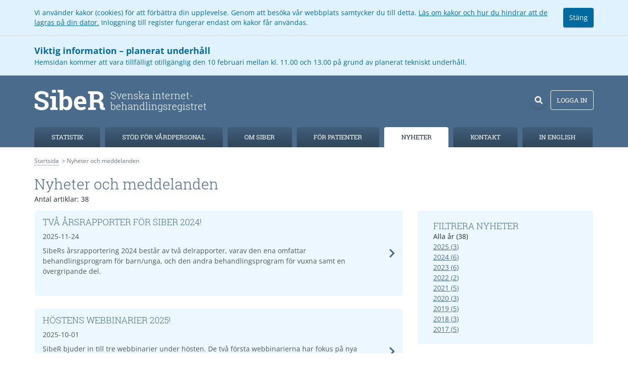

--- FILE ---
content_type: text/html; charset=utf-8
request_url: https://siber.registercentrum.se/nyheter
body_size: 14337
content:
<!DOCTYPE html><html lang="sv" class="overflow-y-scroll"><head><meta charSet="utf-8"/><meta name="viewport" content="width=device-width,initial-scale=1"/><link rel="icon" href="/favicons/siber.ico"/><title>Nyheter och meddelanden - Svenska internetbehandlingsregistret SibeR</title><link rel="stylesheet" href="/build/_assets/tailwind-VBDCELGI.css"/><style>
    :root {
      --register-heading-font: Roboto Slab,serif;
      --register-body-font: Open Sans,sans-serif;
      --register-body-size: 14px;
      --register-body-line-height: 1.5;
      --register-main-color: #4b6b8c;
      --register-menu-start-color: #425e7b;
      --register-menu-end-color: #30455a;
      --register-menu-hover-color: #30455a;
      --register-heading-color: #4b6b8c;
      --register-link-color: #4b6b8c;
      --register-link-hover-color: #30455a;
      --register-box-color: #edf7ff;
      --register-menu-size: 13px;
      --register-heading-size: 30px;
      --register-h2-heading-size: 18px;
      --register-h3-heading-size: 16px;
      --register-lead-size: 21px;
      --register-accent-color: #af3100;
      --register-sub-heading-color: #4b6b8c;
      --register-header-color: #4b6b8c;
      --register-menu-active-color: #ffffff;
      --register-button-color: #ffffff;
      --register-button-hover-color: #30455a;
  </style></head><body class="siber"><div class="flex min-h-screen flex-col overflow-x-hidden font-register-body"><div class="header-wrapper mb-5 bg-register-header shadow-lg shadow-register-menu-active print:hidden"><header><div role="alert" class="bg-sky-100 border-b border-gray-300 p-4 font-open-sans text-sm"><div class="container mx-auto flex items-center gap-4"><div class="text-sky-700 flex-grow"><p>Vi använder kakor (cookies) för att förbättra din upplevelse. Genom att besöka vår webbplats samtycker du till detta.<!-- --> <a href="https://pts.se/internet-och-telefoni/kakor-cookies/" class="underline hover:text-sky-800" target="_blank" rel="noreferrer">Läs om kakor och hur du hindrar att de lagras på din dator.</a> <!-- -->Inloggning till register fungerar endast om kakor får användas.</p></div><form method="post" action="/acceptCookie"><button class="bg-sky-700 hover:bg-sky-800 h-10 rounded px-3 text-white shadow">Stäng</button></form></div></div><div role="alert" class="bg-sky-100 border-b border-gray-300 p-4 font-open-sans text-sm"><div class="container mx-auto flex items-center gap-4"><div class="text-sky-700 flex-grow"><p class="text-lg font-bold">Viktig information – planerat underhåll</p><p>Hemsidan kommer att vara tillfälligt otillgänglig den 10 februari mellan kl. 11.00 och 13.00 på grund av planerat tekniskt underhåll.</p></div></div></div><div class="container mx-auto mt-0.5 flex h-24 items-center px-4 lg:px-0"><div class="flex-grow"><a class="rounded focus:outline focus:outline-2 focus:outline-offset-4 focus:outline-register-link-hover" href="/"><img src="/images/siber/logo.png" class="inline" alt="Logo"/></a></div><a class="mr-8 rounded-full p-2 shadow-md hover:bg-register-button-hover focus:ring-2 focus:ring-register-link-hover lg:mr-0" aria-label="Sök" href="/sok"><svg stroke="currentColor" fill="currentColor" stroke-width="0" viewBox="0 0 512 512" class="h-4 w-4 text-register-button" aria-hidden="true" height="1em" width="1em" xmlns="http://www.w3.org/2000/svg"><path d="M505 442.7L405.3 343c-4.5-4.5-10.6-7-17-7H372c27.6-35.3 44-79.7 44-128C416 93.1 322.9 0 208 0S0 93.1 0 208s93.1 208 208 208c48.3 0 92.7-16.4 128-44v16.3c0 6.4 2.5 12.5 7 17l99.7 99.7c9.4 9.4 24.6 9.4 33.9 0l28.3-28.3c9.4-9.4 9.4-24.6.1-34zM208 336c-70.7 0-128-57.2-128-128 0-70.7 57.2-128 128-128 70.7 0 128 57.2 128 128 0 70.7-57.2 128-128 128z"></path></svg></a><button class="relative ml-2 hidden h-10 select-none items-center rounded border border-register-button px-3 font-register-heading text-register-menu-size uppercase text-register-button hover:bg-register-button-hover focus:border-register-link-hover focus:ring-1 focus:ring-register-link-hover disabled:pointer-events-none disabled:opacity-50 lg:inline-flex">Logga in</button></div></header><nav class="container mx-auto hidden lg:block"><ul class="flex h-12 items-end space-x-2"><li class="flex-grow text-center"><a class="mr-0.5 block rounded-t py-2.5 font-register-heading text-register-menu-size leading-relaxed focus:ring-2 focus:ring-register-link-hover uppercase bg-gradient-to-b from-register-menu-start to-register-menu-end text-white hover:from-register-menu-hover hover:to-register-menu-hover" href="/statistik/statistik/p/ZUBveMeWK">Statistik</a></li><li class="flex-grow text-center"><a class="mr-0.5 block rounded-t py-2.5 font-register-heading text-register-menu-size leading-relaxed focus:ring-2 focus:ring-register-link-hover uppercase bg-gradient-to-b from-register-menu-start to-register-menu-end text-white hover:from-register-menu-hover hover:to-register-menu-hover" href="/stod-for-vardpersonal/sa-blir-du-och-din-enhet-anvaendare-av-siber/p/B1S1l2DG-">Stöd för vårdpersonal</a></li><li class="flex-grow text-center"><a class="mr-0.5 block rounded-t py-2.5 font-register-heading text-register-menu-size leading-relaxed focus:ring-2 focus:ring-register-link-hover uppercase bg-gradient-to-b from-register-menu-start to-register-menu-end text-white hover:from-register-menu-hover hover:to-register-menu-hover" href="/om-siber/svenska-internetbehandlingsregistret-siber/p/H1q4hsPfb">Om SibeR</a></li><li class="flex-grow text-center"><a class="mr-0.5 block rounded-t py-2.5 font-register-heading text-register-menu-size leading-relaxed focus:ring-2 focus:ring-register-link-hover uppercase bg-gradient-to-b from-register-menu-start to-register-menu-end text-white hover:from-register-menu-hover hover:to-register-menu-hover" href="/for-patienter/syftet-med-siber/p/S1oP9jwG-">För patienter</a></li><li class="flex-grow text-center"><a class="mr-0.5 block rounded-t py-2.5 font-register-heading text-register-menu-size leading-relaxed focus:ring-2 focus:ring-register-link-hover uppercase bg-register-menu-active text-gray-800" href="/nyheter">Nyheter</a></li><li class="flex-grow text-center"><a class="mr-0.5 block rounded-t py-2.5 font-register-heading text-register-menu-size leading-relaxed focus:ring-2 focus:ring-register-link-hover uppercase bg-gradient-to-b from-register-menu-start to-register-menu-end text-white hover:from-register-menu-hover hover:to-register-menu-hover" href="/kontakt/kontakt/p/S14zqiwMZ">Kontakt</a></li><li class="flex-grow text-center"><a class="mr-0.5 block rounded-t py-2.5 font-register-heading text-register-menu-size leading-relaxed focus:ring-2 focus:ring-register-link-hover uppercase bg-gradient-to-b from-register-menu-start to-register-menu-end text-white hover:from-register-menu-hover hover:to-register-menu-hover" href="/in-english/the-swedish-national-quality-register-for-internet-based-psychological-treatment-siber/p/vEWhPqIpy">In english</a></li></ul></nav><nav class="lg:hidden" data-headlessui-state=""><button class="float-right -mt-16 mr-2" id="headlessui-disclosure-button-:R74p:" type="button" aria-expanded="false" data-headlessui-state=""><span class="sr-only">Open<!-- --> menu</span><div class="rounded-full p-2 shadow-md hover:bg-register-menu-hover"><svg stroke="currentColor" fill="currentColor" stroke-width="0" viewBox="0 0 20 20" aria-hidden="true" class="h-4 w-4 text-white" height="1em" width="1em" xmlns="http://www.w3.org/2000/svg"><path fill-rule="evenodd" d="M3 5a1 1 0 011-1h12a1 1 0 110 2H4a1 1 0 01-1-1zM3 10a1 1 0 011-1h12a1 1 0 110 2H4a1 1 0 01-1-1zM3 15a1 1 0 011-1h12a1 1 0 110 2H4a1 1 0 01-1-1z" clip-rule="evenodd"></path></svg></div></button><div class="absolute z-10 w-full overflow-hidden lg:hidden"></div></nav></div><ol class="breadcrumbs container mx-auto mb-5 flex px-4 text-xs text-gray-500 lg:px-0 print:hidden" data-test="breadcrumbs"><li class="pb-0.5"><a href="/" tabindex="-1" class="border-b border-dotted border-gray-500 hover:text-gray-700">Startsida</a></li><li class="ml-1.5 truncate pb-0.5 before:content-[&#x27;&gt;\A0&#x27;]">Nyheter och meddelanden</li></ol><main class="container mx-auto flex-grow px-4 pb-20 lg:px-0"><div class="text-register-body-size leading-register-body-line-height text-gray-800"><h1 tabindex="-1" class="mb-3 font-register-heading text-register-heading-size font-light leading-minimal text-register-heading">Nyheter och meddelanden</h1><p data-test="news-count" class="hidden lg:-mt-2 lg:mb-3 lg:block">Antal artiklar:<!-- --> <!-- -->38</p><div class="lg:flex"><ul data-test="news-articles" class="lg:basis-2/3 lg:pr-2"><li class="relative mb-6 rounded-md border border-register-menu-active bg-register-box pb-10 pl-4 pr-20 pt-3 text-gray-600 shadow-lg shadow-register-menu-active hover:border-register-link"><a href="/nyheter/tva-arsrapporter-foer-siber-2024"><h2 class="font-register-heading text-register-h2-heading-size font-light leading-tight text-register-sub-heading uppercase">Två årsrapporter för SibeR 2024!</h2><p class="my-2">2025-11-25</p><p>SibeRs årsrapportering 2024 består av två delrapporter, varav den ena omfattar behandlingsprogram för barn/unga, och den andra behandlingsprogram för vuxna samt en övergripande del.

</p></a><svg stroke="currentColor" fill="currentColor" stroke-width="0" viewBox="0 0 320 512" class="absolute right-3 top-1/2 h-5 w-5 -translate-y-1/2 text-register-main" height="1em" width="1em" xmlns="http://www.w3.org/2000/svg"><path d="M285.476 272.971L91.132 467.314c-9.373 9.373-24.569 9.373-33.941 0l-22.667-22.667c-9.357-9.357-9.375-24.522-.04-33.901L188.505 256 34.484 101.255c-9.335-9.379-9.317-24.544.04-33.901l22.667-22.667c9.373-9.373 24.569-9.373 33.941 0L285.475 239.03c9.373 9.372 9.373 24.568.001 33.941z"></path></svg></li><li class="relative mb-6 rounded-md border border-register-menu-active bg-register-box pb-10 pl-4 pr-20 pt-3 text-gray-600 shadow-lg shadow-register-menu-active hover:border-register-link"><a href="/nyheter/hoestens-webbinarier-2025"><h2 class="font-register-heading text-register-h2-heading-size font-light leading-tight text-register-sub-heading uppercase">Höstens webbinarier 2025!</h2><p class="my-2">2025-10-02</p><p>SibeR bjuder in till tre webbinarier under hösten. De två första webbinarierna har fokus på nya årsrapporter för barn och unga respektive vuxna, medan det tredje seminariet handlar om direktöverföring av data från journal till SibeR.</p></a><svg stroke="currentColor" fill="currentColor" stroke-width="0" viewBox="0 0 320 512" class="absolute right-3 top-1/2 h-5 w-5 -translate-y-1/2 text-register-main" height="1em" width="1em" xmlns="http://www.w3.org/2000/svg"><path d="M285.476 272.971L91.132 467.314c-9.373 9.373-24.569 9.373-33.941 0l-22.667-22.667c-9.357-9.357-9.375-24.522-.04-33.901L188.505 256 34.484 101.255c-9.335-9.379-9.317-24.544.04-33.901l22.667-22.667c9.373-9.373 24.569-9.373 33.941 0L285.475 239.03c9.373 9.372 9.373 24.568.001 33.941z"></path></svg></li><li class="relative mb-6 rounded-md border border-register-menu-active bg-register-box pb-10 pl-4 pr-20 pt-3 text-gray-600 shadow-lg shadow-register-menu-active hover:border-register-link"><a href="/nyheter/varens-webbinarier-2025"><h2 class="font-register-heading text-register-h2-heading-size font-light leading-tight text-register-sub-heading uppercase">Vårens webbinarier 2025!</h2><p class="my-2">2025-01-29</p><p>SibeR bjuder in till webbinarier varje månad under våren 2025 med övergripande tema på hur man får god datakvalitet och att använda resultaten i förbättringsarbete.</p></a><svg stroke="currentColor" fill="currentColor" stroke-width="0" viewBox="0 0 320 512" class="absolute right-3 top-1/2 h-5 w-5 -translate-y-1/2 text-register-main" height="1em" width="1em" xmlns="http://www.w3.org/2000/svg"><path d="M285.476 272.971L91.132 467.314c-9.373 9.373-24.569 9.373-33.941 0l-22.667-22.667c-9.357-9.357-9.375-24.522-.04-33.901L188.505 256 34.484 101.255c-9.335-9.379-9.317-24.544.04-33.901l22.667-22.667c9.373-9.373 24.569-9.373 33.941 0L285.475 239.03c9.373 9.372 9.373 24.568.001 33.941z"></path></svg></li><li class="relative mb-6 rounded-md border border-register-menu-active bg-register-box pb-10 pl-4 pr-20 pt-3 text-gray-600 shadow-lg shadow-register-menu-active hover:border-register-link"><a href="/nyheter/vaelkommen-pa-webbinarier-i-hoest"><h2 class="font-register-heading text-register-h2-heading-size font-light leading-tight text-register-sub-heading uppercase">Välkommen på webbinarier i höst!</h2><p class="my-2">2024-09-23</p><p>SibeR bjuder in till tre webbinarier under hösten 2024 med fokus på den nya, uppdaterade och utvecklade statistikvisningen. </p></a><svg stroke="currentColor" fill="currentColor" stroke-width="0" viewBox="0 0 320 512" class="absolute right-3 top-1/2 h-5 w-5 -translate-y-1/2 text-register-main" height="1em" width="1em" xmlns="http://www.w3.org/2000/svg"><path d="M285.476 272.971L91.132 467.314c-9.373 9.373-24.569 9.373-33.941 0l-22.667-22.667c-9.357-9.357-9.375-24.522-.04-33.901L188.505 256 34.484 101.255c-9.335-9.379-9.317-24.544.04-33.901l22.667-22.667c9.373-9.373 24.569-9.373 33.941 0L285.475 239.03c9.373 9.372 9.373 24.568.001 33.941z"></path></svg></li><li class="relative mb-6 rounded-md border border-register-menu-active bg-register-box pb-10 pl-4 pr-20 pt-3 text-gray-600 shadow-lg shadow-register-menu-active hover:border-register-link"><a href="/nyheter/arsrapporten-foer-siber-2023-aer-haer"><h2 class="font-register-heading text-register-h2-heading-size font-light leading-tight text-register-sub-heading uppercase">Årsrapporten för SibeR 2023 är här!</h2><p class="my-2">2024-09-11</p><p>I årsrapporten för SibeR 2023 kan du läsa om inspirerande exempel på utveckling av vårdorganisation för att öka jämlik tillgång till psykologisk behandling för barn och för vuxna, samt resultat i regionerna för ett stort antal behandlingsindikationer.</p></a><svg stroke="currentColor" fill="currentColor" stroke-width="0" viewBox="0 0 320 512" class="absolute right-3 top-1/2 h-5 w-5 -translate-y-1/2 text-register-main" height="1em" width="1em" xmlns="http://www.w3.org/2000/svg"><path d="M285.476 272.971L91.132 467.314c-9.373 9.373-24.569 9.373-33.941 0l-22.667-22.667c-9.357-9.357-9.375-24.522-.04-33.901L188.505 256 34.484 101.255c-9.335-9.379-9.317-24.544.04-33.901l22.667-22.667c9.373-9.373 24.569-9.373 33.941 0L285.475 239.03c9.373 9.372 9.373 24.568.001 33.941z"></path></svg></li></ul><div class="hidden lg:block lg:basis-1/3 lg:pl-5"><div data-test="news-filter" class="rounded-md border border-register-menu-active bg-register-box px-8 py-5 shadow-lg shadow-register-menu-active"><h2 class="font-register-heading text-register-h2-heading-size font-light leading-tight text-register-sub-heading uppercase">Filtrera nyheter</h2><ul><li>Alla år<!-- --> (<!-- -->38<!-- -->)</li><li><a class="text-register-link underline hover:text-register-link-hover" href="/nyheter?year=2025">2025<!-- --> (<!-- -->3<!-- -->)</a></li><li><a class="text-register-link underline hover:text-register-link-hover" href="/nyheter?year=2024">2024<!-- --> (<!-- -->6<!-- -->)</a></li><li><a class="text-register-link underline hover:text-register-link-hover" href="/nyheter?year=2023">2023<!-- --> (<!-- -->6<!-- -->)</a></li><li><a class="text-register-link underline hover:text-register-link-hover" href="/nyheter?year=2022">2022<!-- --> (<!-- -->2<!-- -->)</a></li><li><a class="text-register-link underline hover:text-register-link-hover" href="/nyheter?year=2021">2021<!-- --> (<!-- -->5<!-- -->)</a></li><li><a class="text-register-link underline hover:text-register-link-hover" href="/nyheter?year=2020">2020<!-- --> (<!-- -->3<!-- -->)</a></li><li><a class="text-register-link underline hover:text-register-link-hover" href="/nyheter?year=2019">2019<!-- --> (<!-- -->5<!-- -->)</a></li><li><a class="text-register-link underline hover:text-register-link-hover" href="/nyheter?year=2018">2018<!-- --> (<!-- -->3<!-- -->)</a></li><li><a class="text-register-link underline hover:text-register-link-hover" href="/nyheter?year=2017">2017<!-- --> (<!-- -->5<!-- -->)</a></li></ul></div></div></div><ul data-test="pagination" class="my-4"><li class="inline-block h-8 w-8 first-of-type:rounded-l-md last-of-type:rounded-r-md border-[0.5px] border-solid border-[#ddd] bg-register-main pt-1 text-center text-white -ml-[1px]"><a class="block" href="/nyheter?page=1">1</a></li><li class="inline-block h-8 w-8 first-of-type:rounded-l-md last-of-type:rounded-r-md border-[0.5px] border-solid border-[#ddd] pt-1 text-center -ml-[1px] hover:bg-gray-100"><a class="block" href="/nyheter?page=2">2</a></li><li class="inline-block h-8 w-8 first-of-type:rounded-l-md last-of-type:rounded-r-md border-[0.5px] border-solid border-[#ddd] pt-1 text-center -ml-[1px] hover:bg-gray-100"><a class="block" href="/nyheter?page=3">3</a></li><li class="inline-block h-8 w-8 first-of-type:rounded-l-md last-of-type:rounded-r-md border-[0.5px] border-solid border-[#ddd] pt-1 text-center -ml-[1px] hover:bg-gray-100"><a class="block" href="/nyheter?page=4">4</a></li><li class="inline-block h-8 w-8 first-of-type:rounded-l-md last-of-type:rounded-r-md border-[0.5px] border-solid border-[#ddd] pt-1 text-center -ml-[1px] hover:bg-gray-100"><a class="block" href="/nyheter?page=5">5</a></li><li class="inline-block h-8 w-8 first-of-type:rounded-l-md last-of-type:rounded-r-md border-[0.5px] border-solid border-[#ddd] pt-1 text-center -ml-[1px] hover:bg-gray-100"><a class="block" href="/nyheter?page=6">6</a></li><li class="inline-block h-8 w-8 first-of-type:rounded-l-md last-of-type:rounded-r-md border-[0.5px] border-solid border-[#ddd] pt-1 text-center -ml-[1px] hover:bg-gray-100"><a class="block" href="/nyheter?page=7">7</a></li><li class="inline-block h-8 w-8 first-of-type:rounded-l-md last-of-type:rounded-r-md border-[0.5px] border-solid border-[#ddd] pt-1 text-center -ml-[1px] hover:bg-gray-100"><a class="block" href="/nyheter?page=8">8</a></li></ul></div></main><footer class="bg-register-main py-7 print:hidden"><ul class="text-center text-register-body-size leading-register-body-line-height text-white"><li>Svenska internetbehandlingsregistret SibeR, Internetpsykiatri, Psykiatri Sydväst, Röntgenvägen 3, plan13, 141 52 Huddinge</li><li><a class="underline hover:no-underline focus:rounded-sm focus:no-underline focus:outline focus:outline-2 focus:outline-offset-2 focus:outline-white" href="/tillgaenglighet">Tillgänglighetsredogörelse</a></li></ul></footer></div><script>((STORAGE_KEY, restoreKey) => {
    if (!window.history.state || !window.history.state.key) {
      let key = Math.random().toString(32).slice(2);
      window.history.replaceState({
        key
      }, "");
    }
    try {
      let positions = JSON.parse(sessionStorage.getItem(STORAGE_KEY) || "{}");
      let storedY = positions[restoreKey || window.history.state.key];
      if (typeof storedY === "number") {
        window.scrollTo(0, storedY);
      }
    } catch (error) {
      console.error(error);
      sessionStorage.removeItem(STORAGE_KEY);
    }
  })("positions", null)</script><link rel="modulepreload" href="/build/entry.client-3FSGXVFZ.js"/><link rel="modulepreload" href="/build/_shared/chunk-GSSXGFRH.js"/><link rel="modulepreload" href="/build/_shared/chunk-JBWJZVNF.js"/><link rel="modulepreload" href="/build/_shared/chunk-EY2ZLVYG.js"/><link rel="modulepreload" href="/build/_shared/chunk-XDMRC4Q6.js"/><link rel="modulepreload" href="/build/_shared/chunk-P25KV3EB.js"/><link rel="modulepreload" href="/build/_shared/chunk-K4D5K274.js"/><link rel="modulepreload" href="/build/_shared/chunk-ZFMK4P76.js"/><link rel="modulepreload" href="/build/_shared/chunk-XIZ5SUWD.js"/><link rel="modulepreload" href="/build/_shared/chunk-2R4TIWUD.js"/><link rel="modulepreload" href="/build/_shared/chunk-BJSKAURM.js"/><link rel="modulepreload" href="/build/_shared/chunk-DO33JZXS.js"/><link rel="modulepreload" href="/build/_shared/chunk-QAHTLXS7.js"/><link rel="modulepreload" href="/build/_shared/chunk-UETSNRBF.js"/><link rel="modulepreload" href="/build/root-2Z54W7EO.js"/><link rel="modulepreload" href="/build/_shared/chunk-23YKYXWV.js"/><link rel="modulepreload" href="/build/_shared/chunk-DLXVSOYE.js"/><link rel="modulepreload" href="/build/_shared/chunk-UNUWP5AO.js"/><link rel="modulepreload" href="/build/_shared/chunk-ARPAOVDL.js"/><link rel="modulepreload" href="/build/_shared/chunk-JW4P2HUS.js"/><link rel="modulepreload" href="/build/routes/nyheter/index-T5OVQYF7.js"/><script>window.__remixContext = {"url":"/nyheter","state":{"loaderData":{"root":{"menuItems":[{"url":"/statistik","label":"Statistik","key":"statistik","sortOrder":0,"isStatic":false,"isHidden":false,"section":"internal","items":[{"url":"/statistik/statistik/p/ZUBveMeWK","label":"Statistik","key":"statistik","pageKey":"ZUBveMeWK","sortOrder":1,"state":"published","subMenuReload":false,"items":[]},{"url":"/statistik/statistikvisning/p/uhNottUvX","label":"Statistikvisning","key":"statistikvisning","pageKey":"uhNottUvX","sortOrder":4,"state":"published","subMenuReload":false,"items":[]},{"url":"/statistik/vaegledning-till-statistiken/p/21_HjCypc","label":"Vägledning till statistiken","key":"vaegledning-till-statistiken","pageKey":"21_HjCypc","sortOrder":5,"state":"published","subMenuReload":false,"items":[]},{"url":"/statistik/definitioner-av-klinisk-foerbaettring/p/jNqqlVnZ7","label":"Definitioner av klinisk förbättring","key":"definitioner-av-klinisk-foerbaettring","pageKey":"jNqqlVnZ7","sortOrder":13,"state":"published","subMenuReload":false,"items":[]},{"url":"/statistik/arsrapporter/p/B1gvAi-q4","label":"Årsrapporter","key":"arsrapporter","pageKey":"B1gvAi-q4","sortOrder":16,"state":"published","subMenuReload":false,"items":[]},{"url":"/statistik/processkontroll/p/Hyiy6ivzZ","label":"Processkontroll","key":"processkontroll","pageKey":"Hyiy6ivzZ","sortOrder":22,"state":"published","subMenuReload":false,"items":[{"url":"/statistik/processkontroll/resultatoeversikt-foer-din-egen-enhet/p/yTXSOxgYr","label":"Resultatöversikt för din egen enhet","key":"resultatoeversikt-foer-din-egen-enhet","pageKey":"yTXSOxgYr","sortOrder":2,"state":"published","subMenuReload":true},{"url":"/statistik/processkontroll/behandlingsstarter-under-365-dagar/p/pyuZVEjKw","label":"Behandlingsstarter under 365 dagar","key":"behandlingsstarter-under-365-dagar","pageKey":"pyuZVEjKw","sortOrder":3,"state":"published","subMenuReload":false},{"url":"/statistik/processkontroll/behandlingsstarter-per-kvartal/p/MZuo5tTe2","label":"Behandlingsstarter per kvartal","key":"behandlingsstarter-per-kvartal","pageKey":"MZuo5tTe2","sortOrder":4,"state":"published","subMenuReload":true},{"url":"/statistik/processkontroll/behandlingsavslut-under-365-dagar/p/j1al8slQe","label":"Behandlingsavslut under 365 dagar","key":"behandlingsavslut-under-365-dagar","pageKey":"j1al8slQe","sortOrder":5,"state":"published","subMenuReload":true},{"url":"/statistik/processkontroll/behandlingsavslut-per-kvartal/p/zR5t-kiT8","label":"Behandlingsavslut per kvartal","key":"behandlingsavslut-per-kvartal","pageKey":"zR5t-kiT8","sortOrder":6,"state":"published","subMenuReload":true},{"url":"/statistik/processkontroll/strukturerad-diagnostik-under-365-dagar/p/Q4Oy7yh1U","label":"Strukturerad diagnostik under 365 dagar","key":"strukturerad-diagnostik-under-365-dagar","pageKey":"Q4Oy7yh1U","sortOrder":7,"state":"published","subMenuReload":true},{"url":"/statistik/processkontroll/strukturerad-diagnostik-per-kvartal/p/6kdbedPAM","label":"Strukturerad diagnostik per kvartal","key":"strukturerad-diagnostik-per-kvartal","pageKey":"6kdbedPAM","sortOrder":8,"state":"published","subMenuReload":true},{"url":"/statistik/processkontroll/tillgaenglighet-under-365-dagar/p/YDcvvPugi","label":"Tillgänglighet under 365 dagar","key":"tillgaenglighet-under-365-dagar","pageKey":"YDcvvPugi","sortOrder":9,"state":"published","subMenuReload":true},{"url":"/statistik/processkontroll/tillgaenglighet-per-kvartal/p/W8AFgXhSr","label":"Tillgänglighet per kvartal","key":"tillgaenglighet-per-kvartal","pageKey":"W8AFgXhSr","sortOrder":10,"state":"published","subMenuReload":true},{"url":"/statistik/processkontroll/fullfoeljandegrad-de-senaste-365-dagarna/p/eQcjoADQ9","label":"Fullföljandegrad de senaste 365 dagarna","key":"fullfoeljandegrad-de-senaste-365-dagarna","pageKey":"eQcjoADQ9","sortOrder":11,"state":"published","subMenuReload":true},{"url":"/statistik/processkontroll/fullfoeljandegrad-per-kvartal/p/PVGSxmyr0","label":"Fullföljandegrad per kvartal","key":"fullfoeljandegrad-per-kvartal","pageKey":"PVGSxmyr0","sortOrder":12,"state":"published","subMenuReload":true},{"url":"/statistik/processkontroll/behandlingsresultat-de-senaste-365-dagarna/p/pYA5LGAiG","label":"Behandlingsresultat de senaste 365 dagarna","key":"behandlingsresultat-de-senaste-365-dagarna","pageKey":"pYA5LGAiG","sortOrder":13,"state":"published","subMenuReload":true},{"url":"/statistik/processkontroll/behandlingsresultat-per-kvartal/p/ObBU_suZ7","label":"Behandlingsresultat per kvartal","key":"behandlingsresultat-per-kvartal","pageKey":"ObBU_suZ7","sortOrder":15,"state":"published","subMenuReload":true}]}]},{"url":"/stod-for-vardpersonal","label":"Stöd för vårdpersonal","key":"stod-for-vardpersonal","sortOrder":1,"isStatic":false,"isHidden":false,"section":"internal","items":[{"url":"/stod-for-vardpersonal/sa-blir-du-och-din-enhet-anvaendare-av-siber/p/B1S1l2DG-","label":"Så blir du och din enhet användare av SibeR","key":"sa-blir-du-och-din-enhet-anvaendare-av-siber","pageKey":"B1S1l2DG-","sortOrder":0,"state":"published","subMenuReload":false,"items":[]},{"url":"/stod-for-vardpersonal/sa-loggar-du-in-i-siber/p/r1hCwnc_-","label":"Så loggar du in i SibeR","key":"sa-loggar-du-in-i-siber","pageKey":"r1hCwnc_-","sortOrder":2,"state":"published","subMenuReload":false,"items":[]},{"url":"/stod-for-vardpersonal/oeverfoering-fran-journal-till-siber/p/rydo1xqr2","label":"Överföring från journal till SibeR","key":"oeverfoering-fran-journal-till-siber","pageKey":"rydo1xqr2","sortOrder":6,"state":"published","subMenuReload":false,"items":[]},{"url":"/stod-for-vardpersonal/sa-matar-du-in-data-manuellt/p/HJ-QlnwMb","label":"Så matar du in data manuellt","key":"sa-matar-du-in-data-manuellt","pageKey":"HJ-QlnwMb","sortOrder":7,"state":"published","subMenuReload":false,"items":[]},{"url":"/stod-for-vardpersonal/instruktionsfilm-om-hur-du-registrerar/p/S1zzmahKF","label":"Instruktionsfilm om hur du registrerar","key":"instruktionsfilm-om-hur-du-registrerar","pageKey":"S1zzmahKF","sortOrder":8,"state":"published","subMenuReload":false,"items":[]},{"url":"/stod-for-vardpersonal/problemloesning-vid-registrering/p/HykAQTdZm","label":"Problemlösning vid registrering","key":"problemloesning-vid-registrering","pageKey":"HykAQTdZm","sortOrder":9,"state":"published","subMenuReload":false,"items":[]},{"url":"/stod-for-vardpersonal/testa-att-registrera/p/SJoj7bgmb","label":"Testa att registrera","key":"testa-att-registrera","pageKey":"SJoj7bgmb","sortOrder":10,"state":"published","subMenuReload":false,"items":[]},{"url":"/stod-for-vardpersonal/sa-informerar-du-patienter-om-registrering-1/p/ry2HsAzkX","label":"Så informerar du patienter om registrering","key":"sa-informerar-du-patienter-om-registrering-1","pageKey":"ry2HsAzkX","sortOrder":12,"state":"published","subMenuReload":false,"items":[]},{"url":"/stod-for-vardpersonal/skattningsinstrument/p/SyYuU403j","label":"Skattningsinstrument","key":"skattningsinstrument","pageKey":"SyYuU403j","sortOrder":14,"state":"published","subMenuReload":false,"items":[]},{"url":"/stod-for-vardpersonal/ladda-ner-din-enhets-data/p/r1jyKjRY-","label":"Ladda ner din enhets data","key":"ladda-ner-din-enhets-data","pageKey":"r1jyKjRY-","sortOrder":19,"state":"published","subMenuReload":false,"items":[]},{"url":"/stod-for-vardpersonal/e-tjansten-stod-och-behandling-sob/p/ryLPRnfYZ","label":"E-tjänsten Stöd och behandling, SoB","key":"e-tjansten-stod-och-behandling-sob","pageKey":"ryLPRnfYZ","sortOrder":20,"state":"published","subMenuReload":false,"items":[]},{"url":"/stod-for-vardpersonal/webbinarier-foer-anvaendare-av-siber-hoesten-2025/p/zYHB7aEJu","label":"Webbinarier för användare av SibeR hösten 2025","key":"webbinarier-foer-anvaendare-av-siber-hoesten-2025","pageKey":"zYHB7aEJu","sortOrder":79,"state":"published","subMenuReload":false,"items":[]}]},{"url":"/om-siber","label":"Om SibeR","key":"om-siber","sortOrder":2,"isStatic":false,"isHidden":false,"section":"internal","items":[{"url":"/om-siber/svenska-internetbehandlingsregistret-siber/p/H1q4hsPfb","label":"Svenska internetbehandlingsregistret, SibeR","key":"svenska-internetbehandlingsregistret-siber","pageKey":"H1q4hsPfb","sortOrder":21,"state":"published","subMenuReload":false,"items":[]},{"url":"/om-siber/laer-dig-mer-om-siber-och-infoerande-av-kbt-via-naetet/p/BJF1rZUlL","label":"Lär dig mer om SibeR och införande av KBT via nätet","key":"laer-dig-mer-om-siber-och-infoerande-av-kbt-via-naetet","pageKey":"BJF1rZUlL","sortOrder":23,"state":"published","subMenuReload":false,"items":[]},{"url":"/om-siber/sibers-kvalitetsindikatorer/p/Sy_6powMW","label":"SibeRs kvalitetsindikatorer","key":"sibers-kvalitetsindikatorer","pageKey":"Sy_6powMW","sortOrder":24,"state":"published","subMenuReload":false,"items":[]},{"url":"/om-siber/behandlingsprogram/p/HkbHQ6kB8","label":"Behandlingsprogram","key":"behandlingsprogram","pageKey":"HkbHQ6kB8","sortOrder":27,"state":"published","subMenuReload":false,"items":[]},{"url":"/om-siber/datauttag/p/SJADvC94E","label":"Datauttag","key":"datauttag","pageKey":"SJADvC94E","sortOrder":28,"state":"published","subMenuReload":false,"items":[]},{"url":"/om-siber/variabellista/p/H1ZXm3JS2","label":"Variabellista","key":"variabellista","pageKey":"H1ZXm3JS2","sortOrder":31,"state":"published","subMenuReload":false,"items":[]},{"url":"/om-siber/registerspecifik-information-till-direktoeverfoeringsleverantoerer/p/XzglFiL0P","label":"Registerspecifik information till direktöverföringsleverantörer","key":"registerspecifik-information-till-direktoeverfoeringsleverantoerer","pageKey":"XzglFiL0P","sortOrder":37,"state":"published","subMenuReload":false,"items":[]},{"url":"/om-siber/styrgrupp-och-centralt-personuppgiftsansvarig-myndighet/p/r1ZthoPfb","label":"Styrgrupp och centralt personuppgiftsansvarig myndighet","key":"styrgrupp-och-centralt-personuppgiftsansvarig-myndighet","pageKey":"r1ZthoPfb","sortOrder":41,"state":"published","subMenuReload":false,"items":[]}]},{"url":"/for-patienter","label":"För patienter","key":"for-patienter","sortOrder":3,"isStatic":false,"isHidden":false,"section":"internal","items":[{"url":"/for-patienter/syftet-med-siber/p/S1oP9jwG-","label":"Syftet med SibeR","key":"syftet-med-siber","pageKey":"S1oP9jwG-","sortOrder":32,"state":"published","subMenuReload":false,"items":[]},{"url":"/for-patienter/tolkningshjaelp-andel-foerbaettrade-patienter/p/B12M1KFor","label":"Tolkningshjälp – Andel förbättrade patienter","key":"tolkningshjaelp-andel-foerbaettrade-patienter","pageKey":"B12M1KFor","sortOrder":35,"state":"published","subMenuReload":false,"items":[]},{"url":"/for-patienter/psykologisk-behandling-via-internet/p/BkHQooPGW","label":"Psykologisk behandling via internet","key":"psykologisk-behandling-via-internet","pageKey":"BkHQooPGW","sortOrder":36,"state":"published","subMenuReload":false,"items":[]},{"url":"/for-patienter/laettlaest-information-om-registrering-i-siber/p/HJWwxJX1Q","label":"Lättläst information om registrering i SibeR","key":"laettlaest-information-om-registrering-i-siber","pageKey":"HJWwxJX1Q","sortOrder":45,"state":"published","subMenuReload":false,"items":[]},{"url":"/for-patienter/integritetsskydd-foer-patienter/p/Bk9tRRzym","label":"Integritetsskydd för patienter","key":"integritetsskydd-foer-patienter","pageKey":"Bk9tRRzym","sortOrder":50,"state":"published","subMenuReload":false,"items":[]}]},{"url":"/nyheter","label":"Nyheter","key":"nyheter","sortOrder":4,"isStatic":false,"isHidden":false,"section":"internal","items":[]},{"url":"/kontakt","label":"Kontakt","key":"kontakt","sortOrder":5,"isStatic":false,"isHidden":false,"section":"internal","items":[{"url":"/kontakt/kontakt/p/S14zqiwMZ","label":"Kontakt","key":"kontakt","pageKey":"S14zqiwMZ","sortOrder":43,"state":"published","subMenuReload":false,"items":[]}]},{"url":"/verktyg-foer-koordinatorer","label":"Verktyg för koordinatorer","key":"verktyg-foer-koordinatorer","sortOrder":6,"isStatic":false,"isHidden":true,"section":"internal","items":[{"url":"/verktyg-foer-koordinatorer/koordinatorsverktyget/p/s1wnHbyge","label":"Koordinatorsverktyget ","key":"koordinatorsverktyget","pageKey":"s1wnHbyge","sortOrder":56,"state":"published","subMenuReload":false,"items":[]},{"url":"/verktyg-foer-koordinatorer/foerklaringar-av-roller-i-stratum/p/SyPM6rKuP","label":"Förklaringar av roller i Stratum","key":"foerklaringar-av-roller-i-stratum","pageKey":"SyPM6rKuP","sortOrder":65,"state":"published","subMenuReload":false,"items":[]},{"url":"/verktyg-foer-koordinatorer/hjaelp-foer-koordinatorer/p/SJWWSe-6U","label":"Hjälp för koordinatorer","key":"hjaelp-foer-koordinatorer","pageKey":"SJWWSe-6U","sortOrder":74,"state":"published","subMenuReload":false,"items":[]}]},{"url":"/verktyg-foer-registrerare","label":"Verktyg för registrerare","key":"verktyg-foer-registrerare","sortOrder":7,"isStatic":false,"isHidden":true,"section":"internal","items":[{"url":"/verktyg-foer-registrerare/ladda-ner-data/p/BkbsKkzB_","label":"Ladda ner data","key":"ladda-ner-data","pageKey":"BkbsKkzB_","sortOrder":66,"state":"published","subMenuReload":false,"items":[]},{"url":"/verktyg-foer-registrerare/registrering/p/ryFKK1GBu","label":"Registrering","key":"registrering","pageKey":"ryFKK1GBu","sortOrder":75,"state":"published","subMenuReload":true,"items":[]},{"url":"/verktyg-foer-registrerare/vara-registreringar/p/rJY19kGr_","label":"Våra registreringar","key":"vara-registreringar","pageKey":"rJY19kGr_","sortOrder":77,"state":"published","subMenuReload":true,"items":[]}]},{"url":"/in-english","label":"In english","key":"in-english","sortOrder":8,"isStatic":false,"isHidden":false,"section":"internal","items":[{"url":"/in-english/the-swedish-national-quality-register-for-internet-based-psychological-treatment-siber/p/vEWhPqIpy","label":"The Swedish National Quality Register for internet-based psychological treatment, SibeR","key":"the-swedish-national-quality-register-for-internet-based-psychological-treatment-siber","pageKey":"vEWhPqIpy","sortOrder":69,"state":"published","subMenuReload":false,"items":[]}]}],"register":{"shortName":"siber","css":"\n    :root {\n      --register-heading-font: Roboto Slab,serif;\n      --register-body-font: Open Sans,sans-serif;\n      --register-body-size: 14px;\n      --register-body-line-height: 1.5;\n      --register-main-color: #4b6b8c;\n      --register-menu-start-color: #425e7b;\n      --register-menu-end-color: #30455a;\n      --register-menu-hover-color: #30455a;\n      --register-heading-color: #4b6b8c;\n      --register-link-color: #4b6b8c;\n      --register-link-hover-color: #30455a;\n      --register-box-color: #edf7ff;\n      --register-menu-size: 13px;\n      --register-heading-size: 30px;\n      --register-h2-heading-size: 18px;\n      --register-h3-heading-size: 16px;\n      --register-lead-size: 21px;\n      --register-accent-color: #af3100;\n      --register-sub-heading-color: #4b6b8c;\n      --register-header-color: #4b6b8c;\n      --register-menu-active-color: #ffffff;\n      --register-button-color: #ffffff;\n      --register-button-hover-color: #30455a;\n  ","info":{"name":"Svenska internetbehandlingsregistret SibeR","email":"","phone":"","fax":"","leadText":"","toolsForCoordinatorsLink":{"_id":"5ee373415dc8103a9cca517d","updatedBy":"5939694672ba6838115818af","updatedAt":"2020-06-12T12:21:31.132Z","createdAt":"2020-06-12T12:21:21.043Z","slug":"verktyg-foer-koordinatorer","sortOrder":6,"name":"Verktyg för koordinatorer","__v":0,"static":false,"hidden":true,"registerSpecific":false},"accessibilityDeclaration":null,"toolsForRegistratorsLink":{"_id":"603f7b1f534e00016887bbd8","updatedBy":"5939694672ba6838115818af","updatedAt":"2021-03-03T12:03:47.274Z","createdAt":"2021-03-03T12:03:43.170Z","slug":"verktyg-foer-registrerare","sortOrder":7,"name":"Verktyg för registrerare","__v":0,"static":false,"hidden":true,"registerSpecific":false},"contactGroups":[],"selectedContacts":[],"location":{"city":"141 52 Huddinge","street1":"Internetpsykiatri, Psykiatri Sydväst, Röntgenvägen 3, plan13","zipCode":""}},"config":{"mainColor":"#4b6b8c","menuStartColor":"#425e7b","menuEndColor":"#30455a","boxColor":"#edf7ff","headingFont":["Roboto Slab","serif"],"bodyFont":["Open Sans","sans-serif"],"menuSize":"13px","headingSize":"30px","h2HeadingSize":"18px","h3HeadingSize":"16px","leadSize":"21px","bodySize":"14px","bodyLineHeight":"1.5","upperCaseMenu":true,"upperCaseSubHeading":true,"showLoginButton":true,"showRegistrarButton":true,"showCoordinatorButton":true,"isEnglish":false,"menuActiveColor":"#ffffff","buttonColor":"#ffffff","searchKey":"002900200647055429067:wkuhsi3oeaq","accentColor":"#af3100","matomoID":251,"registerID":155,"headingColor":"#4b6b8c","linkColor":"#4b6b8c","headerColor":"#4b6b8c","menuHoverColor":"#30455a","linkHoverColor":"#30455a","subHeadingColor":"#4b6b8c","buttonHoverColor":"#30455a"}},"contexts":null,"activeContext":null,"messages":[{"_id":"69723c75b303763bf4b0d420","sortOrder":28,"title":"Viktig information – planerat underhåll","endTime":"2026-02-10T13:05:01.000Z","message":"Hemsidan kommer att vara tillfälligt otillgänglig den 10 februari mellan kl. 11.00 och 13.00 på grund av planerat tekniskt underhåll.","allKeystoneWebsites":true,"dismissible":false,"status":"info","startTime":"2026-01-26T06:04:37.000Z"}],"stratumSessionCookie":"","consentCookieValue":null,"matomo":{"disabled":false,"id":251},"sessionName":"stratum-session"},"routes/nyheter/index":{"articles":[{"_id":"69256988be89d036283d2070","slug":"tva-arsrapporter-foer-siber-2024","title":"Två årsrapporter för SibeR 2024!","publishedDate":"2025-11-24T23:00:00.000Z","isEnglish":false,"content":{"lead":"SibeRs årsrapportering 2024 består av två delrapporter, varav den ena omfattar behandlingsprogram för barn/unga, och den andra behandlingsprogram för vuxna samt en övergripande del.\r\n\r\n"},"state":"published"},{"_id":"68dd20c7a8f89045acd4ed86","slug":"hoestens-webbinarier-2025","title":"Höstens webbinarier 2025!","publishedDate":"2025-10-01T22:00:00.000Z","isEnglish":false,"content":{"lead":"SibeR bjuder in till tre webbinarier under hösten. De två första webbinarierna har fokus på nya årsrapporter för barn och unga respektive vuxna, medan det tredje seminariet handlar om direktöverföring av data från journal till SibeR."},"state":"published"},{"_id":"679a3b65dc77051aa88dfaea","slug":"varens-webbinarier-2025","title":"Vårens webbinarier 2025!","publishedDate":"2025-01-28T23:00:00.000Z","isEnglish":false,"content":{"lead":"SibeR bjuder in till webbinarier varje månad under våren 2025 med övergripande tema på hur man får god datakvalitet och att använda resultaten i förbättringsarbete."},"state":"published"},{"_id":"66ed6b36a299c7391cef8d77","slug":"vaelkommen-pa-webbinarier-i-hoest","title":"Välkommen på webbinarier i höst!","publishedDate":"2024-09-22T22:00:00.000Z","isEnglish":false,"content":{"lead":"SibeR bjuder in till tre webbinarier under hösten 2024 med fokus på den nya, uppdaterade och utvecklade statistikvisningen. "},"state":"published"},{"_id":"66e1849d5ddf4c3c04d9339d","slug":"arsrapporten-foer-siber-2023-aer-haer","title":"Årsrapporten för SibeR 2023 är här!","publishedDate":"2024-09-10T22:00:00.000Z","isEnglish":false,"content":{"lead":"I årsrapporten för SibeR 2023 kan du läsa om inspirerande exempel på utveckling av vårdorganisation för att öka jämlik tillgång till psykologisk behandling för barn och för vuxna, samt resultat i regionerna för ett stort antal behandlingsindikationer."},"state":"published"},{"_id":"6656f597d6d044149422d750","slug":"siber-har-en-ny-statistikvisning","title":"SibeR har en ny statistikvisning! ","publishedDate":"2024-05-28T22:00:00.000Z","isEnglish":false,"content":{"lead":"Kvalitetsregistret SibeR lanserar nu en uppdaterad och utvecklad statistikvisning."},"state":"published"},{"_id":"665091a606b59b291ce25f96","slug":"utfasning-av-mobilt-bankid","title":"Utfasning av mobilt bankID","publishedDate":"2024-05-23T22:00:00.000Z","isEnglish":false,"content":{"lead":"Från och med den 1 november 2024 kommer Mobilt BankID inte längre finnas som val i registret. Använder du i dagsläget BankID som inloggningsmetod behöver du skaffa ett SITHS-kort."},"state":"published"},{"_id":"65bb73a31de61e2edc0201e7","slug":"siber-upphoejt-till-certifieringsniva-2","title":"SibeR upphöjt till certifieringsnivå 2!","publishedDate":"2024-01-31T23:00:00.000Z","isEnglish":false,"content":{"lead":"Under december 2023 beslöt Nationell samverkansgrupp för data och analys att höja SibeRs certifieringsnivå i det nationella systemet för kvalitetsregister. Det är ett erkännande av en positiv utveckling där SibeR används allt mer för datadriven utveckling av psykologisk behandling."},"state":"published"},{"_id":"65ae5c5b37ef4f334833b3c9","slug":"implementering-av-ikbt-paverkas-av-organisationsmodell","title":"Implementering av IKBT påverkas av organisationsmodell ","publishedDate":"2024-01-21T23:00:00.000Z","isEnglish":false,"content":{"lead":"En nyligen publicerad studie visade att en koncentrerad organisationsmodell har fördelar vid implementering av IKBT i primärvården i Västra Götaland jämfört med en decentraliserad modell."},"state":"published"},{"_id":"65609f2ca750c4267c6b4209","slug":"foeraendrad-inloggning-via-siths-kortet","title":"Förändrad inloggning via SITHS-kortet","publishedDate":"2023-11-23T23:00:00.000Z","isEnglish":false,"content":{"lead":"Plattformen Stratum som SibeR ligger på har bytt inloggningsmetod för SITHS-kortet. Inloggning kommer att ske som vanligt via knappen ”Logga in”. Där kommer man fortsatt att kunna välja inloggning med SITHS eller Mobilt BankID."},"state":"published"},{"_id":"6542201c8d7a5120e48094e1","slug":"arsrapporten-foer-siber-2022-aer-haer","title":"Årsrapporten för SibeR 2022 är här!","publishedDate":"2023-10-31T23:00:00.000Z","isEnglish":false,"content":{"lead":"SibeR:s årsrapport för 2022 visar att allt fler regioner och enheter använder sig av SibeR för att utveckla vården. Läs mer om detta och annan utveckling av SibeR i årsrapporten som nu finns att ladda ner i en kort och en lång version."},"state":"published"},{"_id":"64a67ac0ac6397174479e68d","slug":"nu-har-aeven-skane-oeverfoering-fran-journal","title":"NU HAR ÄVEN SKÅNE ÖVERFÖRING FRÅN JOURNAL!","publishedDate":"2023-07-05T22:00:00.000Z","isEnglish":false,"content":{"lead":"SibeR har tillsammans med företrädare för flera regioner arbetat fram strukturerade journalmallar för internetbehandling. På så sätt kan man lätt följa vårdprocessen för vårdkontakter med digitalt förmedlade program där traditionella dokumentationsmallar inte fungerar så bra. Det underlättar även manuell registrering och överföring av data från journal till SibeR."},"state":"published"},{"_id":"6435479568941e12f89341c3","slug":"vaelkommen-till-webbinarium-den-24-maj","title":"Välkommen till webbinarium den 24 maj!","publishedDate":"2023-04-12T22:00:00.000Z","isEnglish":false,"content":{"lead":"Svenska internetbehandlingsregistret inbjuder till ett första webbinarium för nya användare eller för er som vill ha en uppdatering i de verktyg som finns för att underlätta registrering. Webbinariet sker via teams, är kostnadsfritt och ingen anmälan krävs."},"state":"published"},{"_id":"6406d167953d591d4825f62f","slug":"stor-uppslutning-pa-sibers-inspirationsdag","title":"Stor uppslutning på SibeRs inspirationsdag","publishedDate":"2023-03-06T23:00:00.000Z","isEnglish":false,"content":{"lead":"Den 7 februari höll SibeR en inspirationsdag för användare och andra intresserade. Bland annat framkom följande. Internet-KBT (IKBT) uppvisar goda resultat i vården. Kvaliteten på vårdprocesserna för IKBT har betydelse för behandlingsresultaten. Mer och bättre användning av SibeR behövs."},"state":"published"},{"_id":"63f60c3357837914204afede","slug":"harda-krav-fran-finansiaererna-att-siber-oekar-andelen-registrerade-internetbehandlingar","title":"Hårda krav från finansiärerna att SibeR ökar andelen registrerade internetbehandlingar","publishedDate":"2023-02-21T23:00:00.000Z","isEnglish":false,"content":{"lead":"För att SibeR fortsatt ska få medel 2024 kräver finansiärerna att andelen internetbehandlingar som registreras i SibeR ökar från nuvarande cirka 30 procent till 60 procent av de som startas i landet under 2023. Problemet är att SibeR inte styr över de nyckelfaktorer som gör att täckningsgraden kan öka till dessa nivåer. "},"state":"published"},{"_id":"6391bb2c304696419cc08f9e","slug":"siber-bjuder-in-till-inspirationsdag-i-stockholm-7-februari-nu-finns-program-och-man-kan-anmaela-sig","title":"SibeR bjuder in till inspirationsdag i Stockholm 7 februari.  Nu finns program och man kan anmäla sig. ","publishedDate":"2022-12-11T23:00:00.000Z","isEnglish":false,"content":{"lead":"På SibeRs inspirationsdag får du veta hur framgångsrika användare av SibeR arbetar. Resultat för de olika regionerna presenteras. Tillfällen ges till dialog med andra om hur SibeR-data kan användas i förbättringsarbete. Det blir särskilt fokus på social ångest."},"state":"published"},{"_id":"634fef6a16f6e61a04144fb6","slug":"ny-arsrapport-fran-siber-visar-pa-goda-resultat-bade-vad-gaeller-symtom-och-funktion-vid-ikbt","title":"Ny årsrapport från SibeR visar på goda resultat både vad gäller symtom och funktion vid IKBT","publishedDate":"2022-10-18T22:00:00.000Z","isEnglish":false,"content":{"lead":"Data i SibeR för 2021 visar att behandlingsresultaten för IKBT över lag var mycket goda. Detta gäller både patienternas symtom och hur de fungerar i vardagen. SibeRs registerhållare Cecilia Svanborg ser det som uppmuntrande att korta behandlingar på 8 – 12 veckor ger en mätbar effekt på patienternas funktion och hälsorelaterade livskvalitet."},"state":"published"},{"_id":"6188c6bd8017b82f0056cc37","slug":"sibers-registerhallare-cecilia-svanborg-far-internationellt-pris","title":"SibeRs registerhållare Cecilia Svanborg får internationellt pris","publishedDate":"2021-11-07T23:00:00.000Z","isEnglish":false,"content":{"lead":"Organisationen eMental Health International Collaborative tilldelar Cecilia Svanborg priset vid en digital ceremoni den 12 november. Hon får det för sina ”insatser för att forma framtiden för digital psykiatri inte bara i Sverige utan internationellt”."},"state":"published"},{"_id":"614813e10e23052e049827b1","slug":"siber-vaexer-och-visar-pa-goda-behandlingsresultat-av-internet-kbt","title":"SibeR växer och visar på goda behandlingsresultat av internet-KBT","publishedDate":"2021-09-19T22:00:00.000Z","isEnglish":false,"content":{"lead":"SibeRs årsrapport för 2020 visar att registret växte kraftigt förra året, både vad gäller anslutna enheter och registrerade behandlingar. Samtidigt visar registerdata att behandlingsresultaten överlag var mycket goda. Bäst resultat nåddes med behandlingar för paniksyndrom. Här var andelen behandlingar där patienten förbättrades 60-65 %."},"state":"published"},{"_id":"60b760f8fab04419e043e4e5","slug":"nu-kan-du-se-statistik-foer-internet-kbt-riktad-till-barn-och-unga","title":"Nu kan du se statistik för internet-KBT riktad till barn och unga","publishedDate":"2021-06-02T22:00:00.000Z","isEnglish":false,"content":{"lead":"Allt fler internetförmedlade behandlingsprogram för barn och ungdomar blir tillgängliga i vården. Det är angeläget att följa upp resultaten av behandlingarna. Därför särskiljs nu behandlingsprogram för barn/unga och för vuxna i SibeRs statistik."},"state":"published"},{"_id":"607fc6452fe6312350f7283b","slug":"siber-fortsaetter-att-breddas-nya-indikationer-varen-2021","title":"SibeR fortsätter att breddas - Nya Indikationer våren 2021.","publishedDate":"2021-04-20T22:00:00.000Z","isEnglish":false,"content":{"lead":"Från maj 2021 införs nya diagnosgrupper: ADHD för vuxna, IBS för vuxna och IBS/Funktionella magbesvär för barn och unga."},"state":"published"},{"_id":"604088aac98a6f3320650bb8","slug":"barn-och-unga-uppdaterade-definitioner-av-klinisk-foerbaettring-i-siber","title":"Barn och unga - Uppdaterade definitioner av klinisk förbättring i SibeR","publishedDate":"2021-03-03T23:00:00.000Z","isEnglish":false,"content":{"lead":"Lärdomar från 2019-2020 och ny metod införs från maj 2021."},"state":"published"},{"_id":"5f575c11b452c114b45115cc","slug":"baettre-behandlingsresultat-foer-depression-och-paniksyndrom","title":"Bättre behandlingsresultat för depression och paniksyndrom","publishedDate":"2020-09-07T22:00:00.000Z","isEnglish":false,"content":{"lead":"SibeRs årsrapport för 2019 visar förbättrade behandlingsresultat för depression och paniksyndrom. Resultat redovisas också för nya diagnosgrupper som stressyndrom, dysmorfofobi, tvångssyndrom och ångestsyndrom hos unga."},"state":"published"},{"_id":"5e390d592ceead2850941a9f","slug":"siber-visar-mer-och-baettre-statistik-1","title":"SibeR visar mer och bättre statistik","publishedDate":"2020-02-03T23:00:00.000Z","isEnglish":false,"content":{"lead":"SibeRs statistikvisning på denna hemsida har utvecklats. SibeR visar nu också fem indikatorer på Vården i siffror, den svenska sjukvårdens gemensamma sajt för kvalitetsmått och andra data."},"state":"published"},{"_id":"5e1c4a7d9dfb3616089b0104","slug":"laer-dig-mer-om-siber-och-infoerande-av-kbt-via-naetet","title":"Lär dig mer om SibeR och införande av KBT via nätet","publishedDate":"2020-01-12T23:00:00.000Z","isEnglish":false,"content":{"lead":"Den 4 december 2019 arrangerade SibeR en temadag i Göteborg. Vi har samlat allt material från temadagen på en särskild sida. Du kan se filmer av föreläsningarna och läsa föreläsarnas powerpoints för att lära dig mer om SibeR och införande av KBT via nätet."},"state":"published"},{"_id":"5dd38f5c36f89c0c6c7f16f9","slug":"hoer-sibers-registerhallare-i-podd-fran-socialstyrelsen","title":"Hör SibeRs registerhållare i podd från Socialstyrelsen","publishedDate":"2019-11-18T23:00:00.000Z","isEnglish":false,"content":{"lead":"Cecilia Svanborg, SibeRs registerhållare, intervjuas i  På djupet – en podd från Socialstyrelsen. Det handlar om att den psykiska ohälsan ökar  bland unga och om hur vården för depression och ångestsyndrom fungerar idag. "},"state":"published"},{"_id":"5db169be5bc91d0bacaca0c6","slug":"vaelkommen-pa-temadag-om-kbt-pa-naetet-foer-unga-och-vuxna","title":"Välkommen på temadag om KBT på nätet för unga och vuxna","publishedDate":"2019-10-23T22:00:00.000Z","isEnglish":false,"content":{"lead":"SibeR bjuder in till en temadag i Göteborg den 4 december. Det kommer att handla om KBT på nätet för unga och vuxna och hur man kvalitetsutvecklar behandlingen med hjälp av SibeR, Svenska Internetbehandlingsregistret."},"state":"published"},{"_id":"5d79e8c61a1bec10e47953a7","slug":"arsrapporten-2018-finns-nu-att-ladda-ner","title":"Årsrapporten 2018 finns nu att ladda ner!","publishedDate":"2019-09-11T22:00:00.000Z","isEnglish":false,"content":{"lead":"SibeRs årsrapport för 2018 visar generellt fortsatt goda resultat för internetbehandling på de anslutna enheterna. Samtidigt väcker statistiken idéer om delar som kan förbättras så att fler patienter blir hjälpta. Rapporten innehåller många intressanta analyser och rapporter från projekten i Region Uppsala och Västra Götaland. Antalet indikationer fortsätter att växa med bland annat internetbehandling av ångestsyndrom hos unga. Årsrapporten finns att ladda ner på statistiksidan där du också kan se SibeRs nya onlinestatistik som uppdateras dagligen."},"state":"published"},{"_id":"5cdcf3e87c1835131c6fbbd1","slug":"ny-rapport-fran-socialstyrelsen-visar-oekad-psykisk-ohaelsa","title":"Ny rapport från Socialstyrelsen visar ökad psykisk ohälsa","publishedDate":"2019-05-15T22:00:00.000Z","isEnglish":false,"content":{"lead":"Den psykiska ohälsan fortsätter att öka, framför allt bland barn och unga. Fler får behandling men trots det växer köerna. Detta visar Socialstyrelsens rapport om vård till personer med depression och ångestsyndrom som publicerades 15 maj. Psykologisk behandling via internet är ett sätt att öka tillgängligheten till vård.\r\n"},"state":"published"},{"_id":"5c45a38dacf137115898c382","slug":"goda-resultat-foer-internetbehandling-av-depressioner","title":"Goda resultat för internetbehandling av depressioner","publishedDate":"2019-01-20T23:00:00.000Z","isEnglish":false,"content":{"lead":"I ett pressmeddelande skriver Region Örebro län om sina goda resultat med internetbehandling för depression. Resultaten har de hämtat ur SibeRs årsrapport. Region Örebro län är en av de regioner som utmärker sig i årsrapporten. ”Vi har stor volym om man ser till befolkningsmängden och hög täckningsgrad”, säger Fredrik Holländare, enhetschef inom psykiatrin."},"state":"published"},{"_id":"5bb1af166a8b430fb8eb1b26","slug":"psykologisk-behandling-via-internet-vaexer-snabbt-siber-kvalitetssaekrar-den","title":"Psykologisk behandling via internet växer snabbt –  SibeR kvalitetssäkrar den","publishedDate":"2018-09-30T22:00:00.000Z","isEnglish":false,"content":{"lead":"Fler och fler landsting inför internetförmedlad psykologisk behandling. SibeR, ett kvalitetsregister som utvärderar sådan behandling, får då en allt viktigare roll. Samtidigt utvecklas registret på flera sätt. Behandlingar för unga patienter och för fler diagnoser kan nu registreras."},"state":"published"},{"_id":"5b97b90910835c0c0cb6472e","slug":"sibers-arsrapport-foer-2017-aer-klar","title":"SibeRs årsrapport för 2017 är klar!","publishedDate":"2018-09-10T22:00:00.000Z","isEnglish":false,"content":{"lead":"Årsrapport SibeR 2017 finns nu att ladda ner under \"Statistik\" här på hemsidan. I årsrapporten för 2017 kan du bland annat läsa om ökad anslutning, högre täckningsgrad och förbättrad datakvalitet i SibeR. Det är också intressant att ta del av resultat som tyder på att förekomst och frekvens av samsjuklighet kan förklara skillnader i behandlingseffekt."},"state":"published"},{"_id":"5a8546d4c5993c16ac58a472","slug":"kbt-via-naetet-i-region-uppsala-med-siber","title":"KBT via nätet i Region Uppsala med SibeR","publishedDate":"2018-02-14T23:00:00.000Z","isEnglish":false,"content":{"lead":"Under våren 2018 erbjuds behandling med KBT via nätet för depression och sömnsvårigheter i Region Uppsala. Genom att delta i en internetbehandling så blir det mer flexibelt för dig som behandlas. Du kan själv välja när du vill göra dina uppgifter, kanske i lugn och ro från hemmet eller under tiden du reser."},"state":"published"},{"_id":"5a2e4484fe918512b0ce3e4f","slug":"planerad-anslutning-av-enheter-i-vaestra-goetalandsregionen","title":"Planerad anslutning av enheter i Västra Götalandsregionen","publishedDate":"2017-12-10T23:00:00.000Z","isEnglish":false,"content":{"lead":"SibeR träffade den 5 december chefer, administratörer och behandlare från mottagningar som ska införa Ångesthjälpen Ung via Stöd och behandling i Västra götaland."},"state":"published"},{"_id":"5a2e40c2fe918512b0ce3e4e","slug":"dagens-medicin-uppmaerksammar-siber","title":"Dagens Medicin uppmärksammar SibeR","publishedDate":"2017-12-10T23:00:00.000Z","isEnglish":false,"content":{"lead":"Digital hälsa i Dagens Medicin intervjuar SibeR:s registerhållare Cecilia Svanborg."},"state":"published"},{"_id":"59ce438787e5fbb40a284917","slug":"behandlingseffekter-haller-i-sig-visar-ny-arsrapport","title":"Behandlingseffekter håller i sig visar ny årsrapport","publishedDate":"2017-09-28T22:00:00.000Z","isEnglish":false,"content":{"lead":"SibeRs nya årsrapport visar bland annat att behandlingseffekterna av internetförmedlad KBT verkar hålla i sig efter tre månader."},"state":"published"},{"_id":"598c5a307f0961640c5fcd38","slug":"siber-byter-it-plattform","title":"SibeR byter IT-plattform","publishedDate":"2017-09-07T22:00:00.000Z","isEnglish":false,"content":{"lead":"Registrering i SibeR har tidigare gjorts på IT-plattformen INCA. Från den 4 oktober 2017 registrerar man istället på Registercentrum Västra Götalands plattform Stratum."},"state":"published"},{"_id":"593a1599a0ca0e8807dcf4d2","slug":"siber-kvalitetssakrar-psykologisk-behandling-via-internet","title":"SibeR kvalitetssäkrar psykologisk behandling via internet","publishedDate":"2017-08-14T22:00:00.000Z","isEnglish":false,"content":{"lead":"Psykologisk behandling via internet införs nu på bred front i Sverige. Det betyder att många fler människor än tidigare snabbt kommer att få hjälp mot psykisk ohälsa som depression och ångest. Kvalitetsregistret SibeR är till för att säkra kvaliteten i behandlingen."},"state":"published"}],"pageTitle":"Nyheter och meddelanden"}},"actionData":null,"errors":null},"future":{"v2_dev":{"port":8002},"unstable_postcss":false,"unstable_tailwind":false,"v2_errorBoundary":true,"v2_headers":true,"v2_meta":true,"v2_normalizeFormMethod":true,"v2_routeConvention":true}};</script><script type="module" async="">import "/build/manifest-D2CC6911.js";
import * as route0 from "/build/root-2Z54W7EO.js";
import * as route1 from "/build/routes/nyheter/index-T5OVQYF7.js";
window.__remixRouteModules = {"root":route0,"routes/nyheter/index":route1};

import("/build/entry.client-3FSGXVFZ.js");</script></body></html>

--- FILE ---
content_type: text/css; charset=UTF-8
request_url: https://siber.registercentrum.se/build/_assets/tailwind-VBDCELGI.css
body_size: 18974
content:
*,:after,:before{box-sizing:border-box;border:0 solid #e5e7eb}:after,:before{--tw-content:""}:host,html{line-height:1.5;-webkit-text-size-adjust:100%;-moz-tab-size:4;-o-tab-size:4;tab-size:4;font-family:ui-sans-serif,system-ui,sans-serif,Apple Color Emoji,Segoe UI Emoji,Segoe UI Symbol,Noto Color Emoji;font-feature-settings:normal;font-variation-settings:normal;-webkit-tap-highlight-color:transparent}body{margin:0;line-height:inherit}hr{height:0;color:inherit;border-top-width:1px}abbr:where([title]){-webkit-text-decoration:underline dotted;text-decoration:underline dotted}h1,h2,h3,h4,h5,h6{font-size:inherit;font-weight:inherit}a{color:inherit;text-decoration:inherit}b,strong{font-weight:bolder}code,kbd,pre,samp{font-family:ui-monospace,SFMono-Regular,Menlo,Monaco,Consolas,Liberation Mono,Courier New,monospace;font-feature-settings:normal;font-variation-settings:normal;font-size:1em}small{font-size:80%}sub,sup{font-size:75%;line-height:0;position:relative;vertical-align:initial}sub{bottom:-.25em}sup{top:-.5em}table{text-indent:0;border-color:inherit;border-collapse:collapse}button,input,optgroup,select,textarea{font-family:inherit;font-feature-settings:inherit;font-variation-settings:inherit;font-size:100%;font-weight:inherit;line-height:inherit;color:inherit;margin:0;padding:0}button,select{text-transform:none}[type=button],[type=reset],[type=submit],button{-webkit-appearance:button;background-color:initial;background-image:none}:-moz-focusring{outline:auto}:-moz-ui-invalid{box-shadow:none}progress{vertical-align:initial}::-webkit-inner-spin-button,::-webkit-outer-spin-button{height:auto}[type=search]{-webkit-appearance:textfield;outline-offset:-2px}::-webkit-search-decoration{-webkit-appearance:none}::-webkit-file-upload-button{-webkit-appearance:button;font:inherit}summary{display:list-item}blockquote,dd,dl,figure,h1,h2,h3,h4,h5,h6,hr,p,pre{margin:0}fieldset{margin:0}fieldset,legend{padding:0}menu,ol,ul{list-style:none;margin:0;padding:0}dialog{padding:0}textarea{resize:vertical}input::-moz-placeholder,textarea::-moz-placeholder{opacity:1;color:#9ca3af}input::placeholder,textarea::placeholder{opacity:1;color:#9ca3af}[role=button],button{cursor:pointer}:disabled{cursor:default}audio,canvas,embed,iframe,img,object,svg,video{display:block;vertical-align:middle}img,video{max-width:100%;height:auto}[hidden]{display:none}[multiple],[type=date],[type=datetime-local],[type=email],[type=month],[type=number],[type=password],[type=search],[type=tel],[type=text],[type=time],[type=url],[type=week],input:where(:not([type])),select,textarea{-webkit-appearance:none;-moz-appearance:none;appearance:none;background-color:#fff;border-color:#6b7280;border-width:1px;border-radius:0;padding:.5rem .75rem;font-size:1rem;line-height:1.5rem;--tw-shadow:0 0 #0000}[multiple]:focus,[type=date]:focus,[type=datetime-local]:focus,[type=email]:focus,[type=month]:focus,[type=number]:focus,[type=password]:focus,[type=search]:focus,[type=tel]:focus,[type=text]:focus,[type=time]:focus,[type=url]:focus,[type=week]:focus,input:where(:not([type])):focus,select:focus,textarea:focus{outline:2px solid #0000;outline-offset:2px;--tw-ring-inset:var(--tw-empty, );--tw-ring-offset-width:0px;--tw-ring-offset-color:#fff;--tw-ring-color:#2563eb;--tw-ring-offset-shadow:var(--tw-ring-inset) 0 0 0 var(--tw-ring-offset-width) var(--tw-ring-offset-color);--tw-ring-shadow:var(--tw-ring-inset) 0 0 0 calc(1px + var(--tw-ring-offset-width)) var(--tw-ring-color);box-shadow:var(--tw-ring-offset-shadow),var(--tw-ring-shadow),var(--tw-shadow);border-color:#2563eb}input::-moz-placeholder,textarea::-moz-placeholder{color:#6b7280;opacity:1}input::placeholder,textarea::placeholder{color:#6b7280;opacity:1}::-webkit-datetime-edit-fields-wrapper{padding:0}::-webkit-date-and-time-value{min-height:1.5em;text-align:inherit}::-webkit-datetime-edit{display:inline-flex}::-webkit-datetime-edit,::-webkit-datetime-edit-day-field,::-webkit-datetime-edit-hour-field,::-webkit-datetime-edit-meridiem-field,::-webkit-datetime-edit-millisecond-field,::-webkit-datetime-edit-minute-field,::-webkit-datetime-edit-month-field,::-webkit-datetime-edit-second-field,::-webkit-datetime-edit-year-field{padding-top:0;padding-bottom:0}select{background-image:url("data:image/svg+xml;charset=utf-8,%3Csvg xmlns='http://www.w3.org/2000/svg' fill='none' viewBox='0 0 20 20'%3E%3Cpath stroke='%236b7280' stroke-linecap='round' stroke-linejoin='round' stroke-width='1.5' d='m6 8 4 4 4-4'/%3E%3C/svg%3E");background-position:right .5rem center;background-repeat:no-repeat;background-size:1.5em 1.5em;padding-right:2.5rem;-webkit-print-color-adjust:exact;print-color-adjust:exact}[multiple],[size]:where(select:not([size="1"])){background-image:none;background-position:0 0;background-repeat:unset;background-size:initial;padding-right:.75rem;-webkit-print-color-adjust:unset;print-color-adjust:unset}[type=checkbox],[type=radio]{-webkit-appearance:none;-moz-appearance:none;appearance:none;padding:0;-webkit-print-color-adjust:exact;print-color-adjust:exact;display:inline-block;vertical-align:middle;background-origin:border-box;-webkit-user-select:none;-moz-user-select:none;user-select:none;flex-shrink:0;height:1rem;width:1rem;color:#2563eb;background-color:#fff;border-color:#6b7280;border-width:1px;--tw-shadow:0 0 #0000}[type=checkbox]{border-radius:0}[type=radio]{border-radius:100%}[type=checkbox]:focus,[type=radio]:focus{outline:2px solid #0000;outline-offset:2px;--tw-ring-inset:var(--tw-empty, );--tw-ring-offset-width:2px;--tw-ring-offset-color:#fff;--tw-ring-color:#2563eb;--tw-ring-offset-shadow:var(--tw-ring-inset) 0 0 0 var(--tw-ring-offset-width) var(--tw-ring-offset-color);--tw-ring-shadow:var(--tw-ring-inset) 0 0 0 calc(2px + var(--tw-ring-offset-width)) var(--tw-ring-color);box-shadow:var(--tw-ring-offset-shadow),var(--tw-ring-shadow),var(--tw-shadow)}[type=checkbox]:checked,[type=radio]:checked{border-color:#0000;background-color:currentColor;background-size:100% 100%;background-position:50%;background-repeat:no-repeat}[type=checkbox]:checked{background-image:url("data:image/svg+xml;charset=utf-8,%3Csvg xmlns='http://www.w3.org/2000/svg' fill='%23fff' viewBox='0 0 16 16'%3E%3Cpath d='M12.207 4.793a1 1 0 0 1 0 1.414l-5 5a1 1 0 0 1-1.414 0l-2-2a1 1 0 0 1 1.414-1.414L6.5 9.086l4.293-4.293a1 1 0 0 1 1.414 0z'/%3E%3C/svg%3E")}@media (forced-colors:active){[type=checkbox]:checked{-webkit-appearance:auto;-moz-appearance:auto;appearance:auto}}[type=radio]:checked{background-image:url("data:image/svg+xml;charset=utf-8,%3Csvg xmlns='http://www.w3.org/2000/svg' fill='%23fff' viewBox='0 0 16 16'%3E%3Ccircle cx='8' cy='8' r='3'/%3E%3C/svg%3E")}@media (forced-colors:active){[type=radio]:checked{-webkit-appearance:auto;-moz-appearance:auto;appearance:auto}}[type=checkbox]:checked:focus,[type=checkbox]:checked:hover,[type=checkbox]:indeterminate,[type=radio]:checked:focus,[type=radio]:checked:hover{border-color:#0000;background-color:currentColor}[type=checkbox]:indeterminate{background-image:url("data:image/svg+xml;charset=utf-8,%3Csvg xmlns='http://www.w3.org/2000/svg' fill='none' viewBox='0 0 16 16'%3E%3Cpath stroke='%23fff' stroke-linecap='round' stroke-linejoin='round' stroke-width='2' d='M4 8h8'/%3E%3C/svg%3E");background-size:100% 100%;background-position:50%;background-repeat:no-repeat}@media (forced-colors:active){[type=checkbox]:indeterminate{-webkit-appearance:auto;-moz-appearance:auto;appearance:auto}}[type=checkbox]:indeterminate:focus,[type=checkbox]:indeterminate:hover{border-color:#0000;background-color:currentColor}[type=file]{background:unset;border-color:inherit;border-width:0;border-radius:0;padding:0;font-size:unset;line-height:inherit}[type=file]:focus{outline:1px solid ButtonText;outline:1px auto -webkit-focus-ring-color}@font-face{font-family:Open Sans;font-style:normal;font-weight:400;src:local(""),url(/fonts/open-sans/normal-400.woff) format("woff")}@font-face{font-family:Open Sans;font-style:normal;font-weight:700;src:local(""),url(/fonts/open-sans/bold-700.woff) format("woff")}@font-face{font-family:Roboto Slab;font-style:normal;font-weight:300;src:local(""),url(/fonts/roboto-slab/light-300.woff) format("woff")}@font-face{font-family:Roboto Slab;font-style:normal;font-weight:400;src:local(""),url(/fonts/roboto-slab/normal-400.woff) format("woff")}@font-face{font-family:Roboto Slab;font-style:normal;font-weight:700;src:local(""),url(/fonts/roboto-slab/bold-700.woff) format("woff")}@font-face{font-family:CartoGothic;font-style:normal;font-weight:400;src:local(""),url(/fonts/cartogothic/normal-400.woff) format("woff")}@font-face{font-family:CartoGothic;font-style:normal;font-weight:700;src:local(""),url(/fonts/cartogothic/bold-700.woff) format("woff")}*,::backdrop,:after,:before{--tw-border-spacing-x:0;--tw-border-spacing-y:0;--tw-translate-x:0;--tw-translate-y:0;--tw-rotate:0;--tw-skew-x:0;--tw-skew-y:0;--tw-scale-x:1;--tw-scale-y:1;--tw-pan-x: ;--tw-pan-y: ;--tw-pinch-zoom: ;--tw-scroll-snap-strictness:proximity;--tw-gradient-from-position: ;--tw-gradient-via-position: ;--tw-gradient-to-position: ;--tw-ordinal: ;--tw-slashed-zero: ;--tw-numeric-figure: ;--tw-numeric-spacing: ;--tw-numeric-fraction: ;--tw-ring-inset: ;--tw-ring-offset-width:0px;--tw-ring-offset-color:#fff;--tw-ring-color:#3b82f680;--tw-ring-offset-shadow:0 0 #0000;--tw-ring-shadow:0 0 #0000;--tw-shadow:0 0 #0000;--tw-shadow-colored:0 0 #0000;--tw-blur: ;--tw-brightness: ;--tw-contrast: ;--tw-grayscale: ;--tw-hue-rotate: ;--tw-invert: ;--tw-saturate: ;--tw-sepia: ;--tw-drop-shadow: ;--tw-backdrop-blur: ;--tw-backdrop-brightness: ;--tw-backdrop-contrast: ;--tw-backdrop-grayscale: ;--tw-backdrop-hue-rotate: ;--tw-backdrop-invert: ;--tw-backdrop-opacity: ;--tw-backdrop-saturate: ;--tw-backdrop-sepia: }.\!container{width:100%!important}.container{width:100%}@media (min-width:100%){.\!container{max-width:100%!important}.container{max-width:100%}}@media (min-width:1140px){.\!container{max-width:1140px!important}.container{max-width:1140px}}.prose{color:var(--tw-prose-body);max-width:65ch}.prose :where(p):not(:where([class~=not-prose],[class~=not-prose] *)){margin-top:1.25em;margin-bottom:1.25em}.prose :where([class~=lead]):not(:where([class~=not-prose],[class~=not-prose] *)){color:var(--tw-prose-lead);font-size:1.25em;line-height:1.6;margin-top:1.2em;margin-bottom:1.2em}.prose :where(a):not(:where([class~=not-prose],[class~=not-prose] *)){color:var(--tw-prose-links);text-decoration:underline;font-weight:500}.prose :where(strong):not(:where([class~=not-prose],[class~=not-prose] *)){color:var(--tw-prose-bold);font-weight:600}.prose :where(a strong):not(:where([class~=not-prose],[class~=not-prose] *)){color:inherit}.prose :where(blockquote strong):not(:where([class~=not-prose],[class~=not-prose] *)){color:inherit}.prose :where(thead th strong):not(:where([class~=not-prose],[class~=not-prose] *)){color:inherit}.prose :where(ol):not(:where([class~=not-prose],[class~=not-prose] *)){list-style-type:decimal;margin-top:1.25em;margin-bottom:1.25em;padding-left:1.625em}.prose :where(ol[type=A]):not(:where([class~=not-prose],[class~=not-prose] *)){list-style-type:upper-alpha}.prose :where(ol[type=a]):not(:where([class~=not-prose],[class~=not-prose] *)){list-style-type:lower-alpha}.prose :where(ol[type=A s]):not(:where([class~=not-prose],[class~=not-prose] *)){list-style-type:upper-alpha}.prose :where(ol[type=a s]):not(:where([class~=not-prose],[class~=not-prose] *)){list-style-type:lower-alpha}.prose :where(ol[type=I]):not(:where([class~=not-prose],[class~=not-prose] *)){list-style-type:upper-roman}.prose :where(ol[type=i]):not(:where([class~=not-prose],[class~=not-prose] *)){list-style-type:lower-roman}.prose :where(ol[type=I s]):not(:where([class~=not-prose],[class~=not-prose] *)){list-style-type:upper-roman}.prose :where(ol[type=i s]):not(:where([class~=not-prose],[class~=not-prose] *)){list-style-type:lower-roman}.prose :where(ol[type="1"]):not(:where([class~=not-prose],[class~=not-prose] *)){list-style-type:decimal}.prose :where(ul):not(:where([class~=not-prose],[class~=not-prose] *)){list-style-type:disc;margin-top:1.25em;margin-bottom:1.25em;padding-left:1.625em}.prose :where(ol>li):not(:where([class~=not-prose],[class~=not-prose] *))::marker{font-weight:400;color:var(--tw-prose-counters)}.prose :where(ul>li):not(:where([class~=not-prose],[class~=not-prose] *))::marker{color:var(--tw-prose-bullets)}.prose :where(dt):not(:where([class~=not-prose],[class~=not-prose] *)){color:var(--tw-prose-headings);font-weight:600;margin-top:1.25em}.prose :where(hr):not(:where([class~=not-prose],[class~=not-prose] *)){border-color:var(--tw-prose-hr);border-top-width:1px;margin-top:3em;margin-bottom:3em}.prose :where(blockquote):not(:where([class~=not-prose],[class~=not-prose] *)){font-weight:500;font-style:italic;color:var(--tw-prose-quotes);border-left-width:.25rem;border-left-color:var(--tw-prose-quote-borders);quotes:"\201c""\201d""\2018""\2019";margin-top:1.6em;margin-bottom:1.6em;padding-left:1em}.prose :where(blockquote p:first-of-type):not(:where([class~=not-prose],[class~=not-prose] *)):before{content:open-quote}.prose :where(blockquote p:last-of-type):not(:where([class~=not-prose],[class~=not-prose] *)):after{content:close-quote}.prose :where(h1):not(:where([class~=not-prose],[class~=not-prose] *)){color:var(--tw-prose-headings);font-weight:800;font-size:2.25em;margin-top:0;margin-bottom:.8888889em;line-height:1.1111111}.prose :where(h1 strong):not(:where([class~=not-prose],[class~=not-prose] *)){font-weight:900;color:inherit}.prose :where(h2):not(:where([class~=not-prose],[class~=not-prose] *)){color:var(--tw-prose-headings);font-weight:700;font-size:1.5em;margin-top:2em;margin-bottom:1em;line-height:1.3333333}.prose :where(h2 strong):not(:where([class~=not-prose],[class~=not-prose] *)){font-weight:800;color:inherit}.prose :where(h3):not(:where([class~=not-prose],[class~=not-prose] *)){color:var(--tw-prose-headings);font-weight:600;font-size:1.25em;margin-top:1.6em;margin-bottom:.6em;line-height:1.6}.prose :where(h3 strong):not(:where([class~=not-prose],[class~=not-prose] *)){font-weight:700;color:inherit}.prose :where(h4):not(:where([class~=not-prose],[class~=not-prose] *)){color:var(--tw-prose-headings);font-weight:600;margin-top:1.5em;margin-bottom:.5em;line-height:1.5}.prose :where(h4 strong):not(:where([class~=not-prose],[class~=not-prose] *)){font-weight:700;color:inherit}.prose :where(img):not(:where([class~=not-prose],[class~=not-prose] *)){margin-top:2em;margin-bottom:2em}.prose :where(picture):not(:where([class~=not-prose],[class~=not-prose] *)){display:block;margin-top:2em;margin-bottom:2em}.prose :where(kbd):not(:where([class~=not-prose],[class~=not-prose] *)){font-weight:500;font-family:inherit;color:var(--tw-prose-kbd);box-shadow:0 0 0 1px rgb(var(--tw-prose-kbd-shadows)/10%),0 3px 0 rgb(var(--tw-prose-kbd-shadows)/10%);font-size:.875em;border-radius:.3125rem;padding:.1875em .375em}.prose :where(code):not(:where([class~=not-prose],[class~=not-prose] *)){color:var(--tw-prose-code);font-weight:600;font-size:.875em}.prose :where(code):not(:where([class~=not-prose],[class~=not-prose] *)):before{content:"`"}.prose :where(code):not(:where([class~=not-prose],[class~=not-prose] *)):after{content:"`"}.prose :where(a code):not(:where([class~=not-prose],[class~=not-prose] *)){color:inherit}.prose :where(h1 code):not(:where([class~=not-prose],[class~=not-prose] *)){color:inherit}.prose :where(h2 code):not(:where([class~=not-prose],[class~=not-prose] *)){color:inherit;font-size:.875em}.prose :where(h3 code):not(:where([class~=not-prose],[class~=not-prose] *)){color:inherit;font-size:.9em}.prose :where(h4 code):not(:where([class~=not-prose],[class~=not-prose] *)){color:inherit}.prose :where(blockquote code):not(:where([class~=not-prose],[class~=not-prose] *)){color:inherit}.prose :where(thead th code):not(:where([class~=not-prose],[class~=not-prose] *)){color:inherit}.prose :where(pre):not(:where([class~=not-prose],[class~=not-prose] *)){color:var(--tw-prose-pre-code);background-color:var(--tw-prose-pre-bg);overflow-x:auto;font-weight:400;font-size:.875em;line-height:1.7142857;margin-top:1.7142857em;margin-bottom:1.7142857em;border-radius:.375rem;padding:.8571429em 1.1428571em}.prose :where(pre code):not(:where([class~=not-prose],[class~=not-prose] *)){background-color:initial;border-width:0;border-radius:0;padding:0;font-weight:inherit;color:inherit;font-size:inherit;font-family:inherit;line-height:inherit}.prose :where(pre code):not(:where([class~=not-prose],[class~=not-prose] *)):before{content:none}.prose :where(pre code):not(:where([class~=not-prose],[class~=not-prose] *)):after{content:none}.prose :where(table):not(:where([class~=not-prose],[class~=not-prose] *)){width:100%;table-layout:auto;text-align:left;margin-top:2em;margin-bottom:2em;font-size:.875em;line-height:1.7142857}.prose :where(thead):not(:where([class~=not-prose],[class~=not-prose] *)){border-bottom-width:1px;border-bottom-color:var(--tw-prose-th-borders)}.prose :where(thead th):not(:where([class~=not-prose],[class~=not-prose] *)){color:var(--tw-prose-headings);font-weight:600;vertical-align:bottom;padding-right:.5714286em;padding-bottom:.5714286em;padding-left:.5714286em}.prose :where(tbody tr):not(:where([class~=not-prose],[class~=not-prose] *)){border-bottom-width:1px;border-bottom-color:var(--tw-prose-td-borders)}.prose :where(tbody tr:last-child):not(:where([class~=not-prose],[class~=not-prose] *)){border-bottom-width:0}.prose :where(tbody td):not(:where([class~=not-prose],[class~=not-prose] *)){vertical-align:initial}.prose :where(tfoot):not(:where([class~=not-prose],[class~=not-prose] *)){border-top-width:1px;border-top-color:var(--tw-prose-th-borders)}.prose :where(tfoot td):not(:where([class~=not-prose],[class~=not-prose] *)){vertical-align:top}.prose :where(figure>*):not(:where([class~=not-prose],[class~=not-prose] *)){margin-top:0;margin-bottom:0}.prose :where(figcaption):not(:where([class~=not-prose],[class~=not-prose] *)){color:var(--tw-prose-captions);font-size:.875em;line-height:1.4285714;margin-top:.8571429em}.prose{--tw-prose-body:#374151;--tw-prose-headings:#111827;--tw-prose-lead:#4b5563;--tw-prose-links:#111827;--tw-prose-bold:#111827;--tw-prose-counters:#6b7280;--tw-prose-bullets:#d1d5db;--tw-prose-hr:#e5e7eb;--tw-prose-quotes:#111827;--tw-prose-quote-borders:#e5e7eb;--tw-prose-captions:#6b7280;--tw-prose-kbd:#111827;--tw-prose-kbd-shadows:17 24 39;--tw-prose-code:#111827;--tw-prose-pre-code:#e5e7eb;--tw-prose-pre-bg:#1f2937;--tw-prose-th-borders:#d1d5db;--tw-prose-td-borders:#e5e7eb;--tw-prose-invert-body:#d1d5db;--tw-prose-invert-headings:#fff;--tw-prose-invert-lead:#9ca3af;--tw-prose-invert-links:#fff;--tw-prose-invert-bold:#fff;--tw-prose-invert-counters:#9ca3af;--tw-prose-invert-bullets:#4b5563;--tw-prose-invert-hr:#374151;--tw-prose-invert-quotes:#f3f4f6;--tw-prose-invert-quote-borders:#374151;--tw-prose-invert-captions:#9ca3af;--tw-prose-invert-kbd:#fff;--tw-prose-invert-kbd-shadows:255 255 255;--tw-prose-invert-code:#fff;--tw-prose-invert-pre-code:#d1d5db;--tw-prose-invert-pre-bg:#00000080;--tw-prose-invert-th-borders:#4b5563;--tw-prose-invert-td-borders:#374151;font-size:1rem;line-height:1.75}.prose :where(picture>img):not(:where([class~=not-prose],[class~=not-prose] *)){margin-top:0;margin-bottom:0}.prose :where(video):not(:where([class~=not-prose],[class~=not-prose] *)){margin-top:2em;margin-bottom:2em}.prose :where(li):not(:where([class~=not-prose],[class~=not-prose] *)){margin-top:.5em;margin-bottom:.5em}.prose :where(ol>li):not(:where([class~=not-prose],[class~=not-prose] *)){padding-left:.375em}.prose :where(ul>li):not(:where([class~=not-prose],[class~=not-prose] *)){padding-left:.375em}.prose :where(.prose>ul>li p):not(:where([class~=not-prose],[class~=not-prose] *)){margin-top:.75em;margin-bottom:.75em}.prose :where(.prose>ul>li>:first-child):not(:where([class~=not-prose],[class~=not-prose] *)){margin-top:1.25em}.prose :where(.prose>ul>li>:last-child):not(:where([class~=not-prose],[class~=not-prose] *)){margin-bottom:1.25em}.prose :where(.prose>ol>li>:first-child):not(:where([class~=not-prose],[class~=not-prose] *)){margin-top:1.25em}.prose :where(.prose>ol>li>:last-child):not(:where([class~=not-prose],[class~=not-prose] *)){margin-bottom:1.25em}.prose :where(ul ul,ul ol,ol ul,ol ol):not(:where([class~=not-prose],[class~=not-prose] *)){margin-top:.75em;margin-bottom:.75em}.prose :where(dl):not(:where([class~=not-prose],[class~=not-prose] *)){margin-top:1.25em;margin-bottom:1.25em}.prose :where(dd):not(:where([class~=not-prose],[class~=not-prose] *)){margin-top:.5em;padding-left:1.625em}.prose :where(hr+*):not(:where([class~=not-prose],[class~=not-prose] *)){margin-top:0}.prose :where(h2+*):not(:where([class~=not-prose],[class~=not-prose] *)){margin-top:0}.prose :where(h3+*):not(:where([class~=not-prose],[class~=not-prose] *)){margin-top:0}.prose :where(h4+*):not(:where([class~=not-prose],[class~=not-prose] *)){margin-top:0}.prose :where(thead th:first-child):not(:where([class~=not-prose],[class~=not-prose] *)){padding-left:0}.prose :where(thead th:last-child):not(:where([class~=not-prose],[class~=not-prose] *)){padding-right:0}.prose :where(tbody td,tfoot td):not(:where([class~=not-prose],[class~=not-prose] *)){padding:.5714286em}.prose :where(tbody td:first-child,tfoot td:first-child):not(:where([class~=not-prose],[class~=not-prose] *)){padding-left:0}.prose :where(tbody td:last-child,tfoot td:last-child):not(:where([class~=not-prose],[class~=not-prose] *)){padding-right:0}.prose :where(figure):not(:where([class~=not-prose],[class~=not-prose] *)){margin-top:2em;margin-bottom:2em}.prose :where(.prose>:first-child):not(:where([class~=not-prose],[class~=not-prose] *)){margin-top:0}.prose :where(.prose>:last-child):not(:where([class~=not-prose],[class~=not-prose] *)){margin-bottom:0}.prose-sm{font-size:.875rem;line-height:1.7142857}.prose-sm :where(p):not(:where([class~=not-prose],[class~=not-prose] *)){margin-top:1.1428571em;margin-bottom:1.1428571em}.prose-sm :where([class~=lead]):not(:where([class~=not-prose],[class~=not-prose] *)){font-size:1.2857143em;line-height:1.5555556;margin-top:.8888889em;margin-bottom:.8888889em}.prose-sm :where(blockquote):not(:where([class~=not-prose],[class~=not-prose] *)){margin-top:1.3333333em;margin-bottom:1.3333333em;padding-left:1.1111111em}.prose-sm :where(h1):not(:where([class~=not-prose],[class~=not-prose] *)){font-size:2.1428571em;margin-top:0;margin-bottom:.8em;line-height:1.2}.prose-sm :where(h2):not(:where([class~=not-prose],[class~=not-prose] *)){font-size:1.4285714em;margin-top:1.6em;margin-bottom:.8em;line-height:1.4}.prose-sm :where(h3):not(:where([class~=not-prose],[class~=not-prose] *)){font-size:1.2857143em;margin-top:1.5555556em;margin-bottom:.4444444em;line-height:1.5555556}.prose-sm :where(h4):not(:where([class~=not-prose],[class~=not-prose] *)){margin-top:1.4285714em;margin-bottom:.5714286em;line-height:1.4285714}.prose-sm :where(img):not(:where([class~=not-prose],[class~=not-prose] *)){margin-top:1.7142857em;margin-bottom:1.7142857em}.prose-sm :where(picture):not(:where([class~=not-prose],[class~=not-prose] *)){margin-top:1.7142857em;margin-bottom:1.7142857em}.prose-sm :where(picture>img):not(:where([class~=not-prose],[class~=not-prose] *)){margin-top:0;margin-bottom:0}.prose-sm :where(video):not(:where([class~=not-prose],[class~=not-prose] *)){margin-top:1.7142857em;margin-bottom:1.7142857em}.prose-sm :where(kbd):not(:where([class~=not-prose],[class~=not-prose] *)){font-size:.8571429em;border-radius:.3125rem;padding:.1428571em .3571429em}.prose-sm :where(code):not(:where([class~=not-prose],[class~=not-prose] *)){font-size:.8571429em}.prose-sm :where(h2 code):not(:where([class~=not-prose],[class~=not-prose] *)){font-size:.9em}.prose-sm :where(h3 code):not(:where([class~=not-prose],[class~=not-prose] *)){font-size:.8888889em}.prose-sm :where(pre):not(:where([class~=not-prose],[class~=not-prose] *)){font-size:.8571429em;line-height:1.6666667;margin-top:1.6666667em;margin-bottom:1.6666667em;border-radius:.25rem;padding:.6666667em 1em}.prose-sm :where(ol):not(:where([class~=not-prose],[class~=not-prose] *)){margin-top:1.1428571em;margin-bottom:1.1428571em;padding-left:1.5714286em}.prose-sm :where(ul):not(:where([class~=not-prose],[class~=not-prose] *)){margin-top:1.1428571em;margin-bottom:1.1428571em;padding-left:1.5714286em}.prose-sm :where(li):not(:where([class~=not-prose],[class~=not-prose] *)){margin-top:.2857143em;margin-bottom:.2857143em}.prose-sm :where(ol>li):not(:where([class~=not-prose],[class~=not-prose] *)){padding-left:.4285714em}.prose-sm :where(ul>li):not(:where([class~=not-prose],[class~=not-prose] *)){padding-left:.4285714em}.prose-sm :where(.prose-sm>ul>li p):not(:where([class~=not-prose],[class~=not-prose] *)){margin-top:.5714286em;margin-bottom:.5714286em}.prose-sm :where(.prose-sm>ul>li>:first-child):not(:where([class~=not-prose],[class~=not-prose] *)){margin-top:1.1428571em}.prose-sm :where(.prose-sm>ul>li>:last-child):not(:where([class~=not-prose],[class~=not-prose] *)){margin-bottom:1.1428571em}.prose-sm :where(.prose-sm>ol>li>:first-child):not(:where([class~=not-prose],[class~=not-prose] *)){margin-top:1.1428571em}.prose-sm :where(.prose-sm>ol>li>:last-child):not(:where([class~=not-prose],[class~=not-prose] *)){margin-bottom:1.1428571em}.prose-sm :where(ul ul,ul ol,ol ul,ol ol):not(:where([class~=not-prose],[class~=not-prose] *)){margin-top:.5714286em;margin-bottom:.5714286em}.prose-sm :where(dl):not(:where([class~=not-prose],[class~=not-prose] *)){margin-top:1.1428571em;margin-bottom:1.1428571em}.prose-sm :where(dt):not(:where([class~=not-prose],[class~=not-prose] *)){margin-top:1.1428571em}.prose-sm :where(dd):not(:where([class~=not-prose],[class~=not-prose] *)){margin-top:.2857143em;padding-left:1.5714286em}.prose-sm :where(hr):not(:where([class~=not-prose],[class~=not-prose] *)){margin-top:2.8571429em;margin-bottom:2.8571429em}.prose-sm :where(hr+*):not(:where([class~=not-prose],[class~=not-prose] *)){margin-top:0}.prose-sm :where(h2+*):not(:where([class~=not-prose],[class~=not-prose] *)){margin-top:0}.prose-sm :where(h3+*):not(:where([class~=not-prose],[class~=not-prose] *)){margin-top:0}.prose-sm :where(h4+*):not(:where([class~=not-prose],[class~=not-prose] *)){margin-top:0}.prose-sm :where(table):not(:where([class~=not-prose],[class~=not-prose] *)){font-size:.8571429em;line-height:1.5}.prose-sm :where(thead th):not(:where([class~=not-prose],[class~=not-prose] *)){padding-right:1em;padding-bottom:.6666667em;padding-left:1em}.prose-sm :where(thead th:first-child):not(:where([class~=not-prose],[class~=not-prose] *)){padding-left:0}.prose-sm :where(thead th:last-child):not(:where([class~=not-prose],[class~=not-prose] *)){padding-right:0}.prose-sm :where(tbody td,tfoot td):not(:where([class~=not-prose],[class~=not-prose] *)){padding:.6666667em 1em}.prose-sm :where(tbody td:first-child,tfoot td:first-child):not(:where([class~=not-prose],[class~=not-prose] *)){padding-left:0}.prose-sm :where(tbody td:last-child,tfoot td:last-child):not(:where([class~=not-prose],[class~=not-prose] *)){padding-right:0}.prose-sm :where(figure):not(:where([class~=not-prose],[class~=not-prose] *)){margin-top:1.7142857em;margin-bottom:1.7142857em}.prose-sm :where(figure>*):not(:where([class~=not-prose],[class~=not-prose] *)){margin-top:0;margin-bottom:0}.prose-sm :where(figcaption):not(:where([class~=not-prose],[class~=not-prose] *)){font-size:.8571429em;line-height:1.3333333;margin-top:.6666667em}.prose-sm :where(.prose-sm>:first-child):not(:where([class~=not-prose],[class~=not-prose] *)){margin-top:0}.prose-sm :where(.prose-sm>:last-child):not(:where([class~=not-prose],[class~=not-prose] *)){margin-bottom:0}.prose-stone{--tw-prose-body:#44403c;--tw-prose-headings:#1c1917;--tw-prose-lead:#57534e;--tw-prose-links:#1c1917;--tw-prose-bold:#1c1917;--tw-prose-counters:#78716c;--tw-prose-bullets:#d6d3d1;--tw-prose-hr:#e7e5e4;--tw-prose-quotes:#1c1917;--tw-prose-quote-borders:#e7e5e4;--tw-prose-captions:#78716c;--tw-prose-kbd:#1c1917;--tw-prose-kbd-shadows:28 25 23;--tw-prose-code:#1c1917;--tw-prose-pre-code:#e7e5e4;--tw-prose-pre-bg:#292524;--tw-prose-th-borders:#d6d3d1;--tw-prose-td-borders:#e7e5e4;--tw-prose-invert-body:#d6d3d1;--tw-prose-invert-headings:#fff;--tw-prose-invert-lead:#a8a29e;--tw-prose-invert-links:#fff;--tw-prose-invert-bold:#fff;--tw-prose-invert-counters:#a8a29e;--tw-prose-invert-bullets:#57534e;--tw-prose-invert-hr:#44403c;--tw-prose-invert-quotes:#f5f5f4;--tw-prose-invert-quote-borders:#44403c;--tw-prose-invert-captions:#a8a29e;--tw-prose-invert-kbd:#fff;--tw-prose-invert-kbd-shadows:255 255 255;--tw-prose-invert-code:#fff;--tw-prose-invert-pre-code:#d6d3d1;--tw-prose-invert-pre-bg:#00000080;--tw-prose-invert-th-borders:#57534e;--tw-prose-invert-td-borders:#44403c}.prose-invert{--tw-prose-body:var(--tw-prose-invert-body);--tw-prose-headings:var(--tw-prose-invert-headings);--tw-prose-lead:var(--tw-prose-invert-lead);--tw-prose-links:var(--tw-prose-invert-links);--tw-prose-bold:var(--tw-prose-invert-bold);--tw-prose-counters:var(--tw-prose-invert-counters);--tw-prose-bullets:var(--tw-prose-invert-bullets);--tw-prose-hr:var(--tw-prose-invert-hr);--tw-prose-quotes:var(--tw-prose-invert-quotes);--tw-prose-quote-borders:var(--tw-prose-invert-quote-borders);--tw-prose-captions:var(--tw-prose-invert-captions);--tw-prose-kbd:var(--tw-prose-invert-kbd);--tw-prose-kbd-shadows:var(--tw-prose-invert-kbd-shadows);--tw-prose-code:var(--tw-prose-invert-code);--tw-prose-pre-code:var(--tw-prose-invert-pre-code);--tw-prose-pre-bg:var(--tw-prose-invert-pre-bg);--tw-prose-th-borders:var(--tw-prose-invert-th-borders);--tw-prose-td-borders:var(--tw-prose-invert-td-borders)}.form-checkbox,.form-radio{-webkit-appearance:none;-moz-appearance:none;appearance:none;padding:0;-webkit-print-color-adjust:exact;print-color-adjust:exact;display:inline-block;vertical-align:middle;background-origin:border-box;-webkit-user-select:none;-moz-user-select:none;user-select:none;flex-shrink:0;height:1rem;width:1rem;color:#2563eb;background-color:#fff;border-color:#6b7280;border-width:1px;--tw-shadow:0 0 #0000}.form-checkbox{border-radius:0}.form-checkbox:focus,.form-radio:focus{outline:2px solid #0000;outline-offset:2px;--tw-ring-inset:var(--tw-empty, );--tw-ring-offset-width:2px;--tw-ring-offset-color:#fff;--tw-ring-color:#2563eb;--tw-ring-offset-shadow:var(--tw-ring-inset) 0 0 0 var(--tw-ring-offset-width) var(--tw-ring-offset-color);--tw-ring-shadow:var(--tw-ring-inset) 0 0 0 calc(2px + var(--tw-ring-offset-width)) var(--tw-ring-color);box-shadow:var(--tw-ring-offset-shadow),var(--tw-ring-shadow),var(--tw-shadow)}.form-checkbox:checked,.form-radio:checked{border-color:#0000;background-color:currentColor;background-size:100% 100%;background-position:50%;background-repeat:no-repeat}.form-checkbox:checked{background-image:url("data:image/svg+xml;charset=utf-8,%3Csvg xmlns='http://www.w3.org/2000/svg' fill='%23fff' viewBox='0 0 16 16'%3E%3Cpath d='M12.207 4.793a1 1 0 0 1 0 1.414l-5 5a1 1 0 0 1-1.414 0l-2-2a1 1 0 0 1 1.414-1.414L6.5 9.086l4.293-4.293a1 1 0 0 1 1.414 0z'/%3E%3C/svg%3E")}@media (forced-colors:active){.form-checkbox:checked{-webkit-appearance:auto;-moz-appearance:auto;appearance:auto}}.form-checkbox:checked:focus,.form-checkbox:checked:hover,.form-checkbox:indeterminate,.form-radio:checked:focus,.form-radio:checked:hover{border-color:#0000;background-color:currentColor}.form-checkbox:indeterminate{background-image:url("data:image/svg+xml;charset=utf-8,%3Csvg xmlns='http://www.w3.org/2000/svg' fill='none' viewBox='0 0 16 16'%3E%3Cpath stroke='%23fff' stroke-linecap='round' stroke-linejoin='round' stroke-width='2' d='M4 8h8'/%3E%3C/svg%3E");background-size:100% 100%;background-position:50%;background-repeat:no-repeat}@media (forced-colors:active){.form-checkbox:indeterminate{-webkit-appearance:auto;-moz-appearance:auto;appearance:auto}}.form-checkbox:indeterminate:focus,.form-checkbox:indeterminate:hover{border-color:#0000;background-color:currentColor}.sr-only{position:absolute;width:1px;height:1px;padding:0;margin:-1px;overflow:hidden;clip:rect(0,0,0,0);white-space:nowrap;border-width:0}.pointer-events-none{pointer-events:none}.pointer-events-auto{pointer-events:auto}.\!visible{visibility:visible!important}.visible{visibility:visible}.invisible{visibility:hidden}.collapse{visibility:collapse}.static{position:static}.fixed{position:fixed}.absolute{position:absolute}.relative{position:relative}.sticky{position:sticky}.inset-0{inset:0}.inset-y-0{top:0;bottom:0}.-bottom-28{bottom:-7rem}.-left-28{left:-7rem}.-right-32{right:-8rem}.-right-\[4px\]{right:-4px}.-top-10{top:-2.5rem}.bottom-0{bottom:0}.bottom-1{bottom:.25rem}.bottom-1\/2{bottom:50%}.bottom-11{bottom:2.75rem}.bottom-2{bottom:.5rem}.bottom-4{bottom:1rem}.bottom-full{bottom:100%}.left-0{left:0}.left-1{left:.25rem}.left-1\/2{left:50%}.left-2{left:.5rem}.left-8{left:2rem}.left-\[-1rem\]{left:-1rem}.left-\[26\%\]{left:26%}.left-\[6px\]{left:6px}.right-0{right:0}.right-0\.5{right:.125rem}.right-1{right:.25rem}.right-2{right:.5rem}.right-3{right:.75rem}.right-\[15px\]{right:15px}.top-0{top:0}.top-1{top:.25rem}.top-1\/2{top:50%}.top-10{top:2.5rem}.top-3{top:.75rem}.top-4{top:1rem}.top-full{top:100%}.-z-10{z-index:-10}.z-0{z-index:0}.z-10{z-index:10}.z-20{z-index:20}.z-40{z-index:40}.z-50{z-index:50}.z-\[1\]{z-index:1}.z-\[2000\]{z-index:2000}.z-\[2\]{z-index:2}.z-\[3\]{z-index:3}.z-\[4\]{z-index:4}.z-\[5\]{z-index:5}.z-\[9999\]{z-index:9999}.order-1{order:1}.order-2{order:2}.order-3{order:3}.order-4{order:4}.col-span-11{grid-column:span 11/span 11}.col-span-12{grid-column:span 12/span 12}.col-span-4{grid-column:span 4/span 4}.col-span-5{grid-column:span 5/span 5}.col-span-6{grid-column:span 6/span 6}.col-span-9{grid-column:span 9/span 9}.col-span-full{grid-column:1/-1}.col-start-1{grid-column-start:1}.col-start-7{grid-column-start:7}.col-end-1{grid-column-end:1}.float-right{float:right}.float-left{float:left}.clear-both{clear:both}.-m-0{margin:0}.-m-0\.5{margin:-.125rem}.-m-\[1px\]{margin:-1px}.m-0{margin:0}.m-1{margin:.25rem}.m-2{margin:.5rem}.m-auto{margin:auto}.mx-0{margin-left:0;margin-right:0}.mx-0\.5{margin-left:.125rem;margin-right:.125rem}.mx-1{margin-left:.25rem;margin-right:.25rem}.mx-2{margin-left:.5rem;margin-right:.5rem}.mx-4{margin-left:1rem;margin-right:1rem}.mx-8{margin-left:2rem;margin-right:2rem}.mx-auto{margin-left:auto;margin-right:auto}.my-2{margin-top:.5rem;margin-bottom:.5rem}.my-4{margin-top:1rem;margin-bottom:1rem}.my-5{margin-top:1.25rem;margin-bottom:1.25rem}.my-8{margin-top:2rem;margin-bottom:2rem}.-ml-\[1px\]{margin-left:-1px}.-mt-0{margin-top:0}.-mt-0\.5{margin-top:-.125rem}.-mt-1{margin-top:-.25rem}.-mt-16{margin-top:-4rem}.-mt-2{margin-top:-.5rem}.-mt-2\.5{margin-top:-.625rem}.-mt-3{margin-top:-.75rem}.-mt-5{margin-top:-1.25rem}.mb-0{margin-bottom:0}.mb-1{margin-bottom:.25rem}.mb-10{margin-bottom:2.5rem}.mb-11{margin-bottom:2.75rem}.mb-12{margin-bottom:3rem}.mb-2{margin-bottom:.5rem}.mb-2\.5{margin-bottom:.625rem}.mb-3{margin-bottom:.75rem}.mb-4{margin-bottom:1rem}.mb-5{margin-bottom:1.25rem}.mb-6{margin-bottom:1.5rem}.mb-7{margin-bottom:1.75rem}.mb-8{margin-bottom:2rem}.mb-\[20px\]{margin-bottom:20px}.mb-\[40px\]{margin-bottom:40px}.ml-0{margin-left:0}.ml-0\.5{margin-left:.125rem}.ml-1{margin-left:.25rem}.ml-1\.5{margin-left:.375rem}.ml-2{margin-left:.5rem}.ml-20{margin-left:5rem}.ml-28{margin-left:7rem}.ml-3{margin-left:.75rem}.ml-4{margin-left:1rem}.ml-5{margin-left:1.25rem}.ml-6{margin-left:1.5rem}.ml-9{margin-left:2.25rem}.ml-\[50\%\]{margin-left:50%}.ml-auto{margin-left:auto}.mr-0{margin-right:0}.mr-0\.5{margin-right:.125rem}.mr-1{margin-right:.25rem}.mr-1\.5{margin-right:.375rem}.mr-2{margin-right:.5rem}.mr-3{margin-right:.75rem}.mr-4{margin-right:1rem}.mr-5{margin-right:1.25rem}.mr-6{margin-right:1.5rem}.mr-8{margin-right:2rem}.mr-auto{margin-right:auto}.mt-0{margin-top:0}.mt-0\.5{margin-top:.125rem}.mt-1{margin-top:.25rem}.mt-10{margin-top:2.5rem}.mt-16{margin-top:4rem}.mt-2{margin-top:.5rem}.mt-20{margin-top:5rem}.mt-3{margin-top:.75rem}.mt-4{margin-top:1rem}.mt-40{margin-top:10rem}.mt-5{margin-top:1.25rem}.mt-6{margin-top:1.5rem}.mt-8{margin-top:2rem}.mt-9{margin-top:2.25rem}.mt-\[20px\]{margin-top:20px}.mt-\[340px\]{margin-top:340px}.mt-\[65px\]{margin-top:65px}.box-border{box-sizing:border-box}.block{display:block}.inline-block{display:inline-block}.inline{display:inline}.flex{display:flex}.inline-flex{display:inline-flex}.table{display:table}.grid{display:grid}.contents{display:contents}.hidden{display:none}.h-0{height:0}.h-10{height:2.5rem}.h-12{height:3rem}.h-2{height:.5rem}.h-20{height:5rem}.h-24{height:6rem}.h-3{height:.75rem}.h-3\.5{height:.875rem}.h-3\/4{height:75%}.h-4{height:1rem}.h-4\/5{height:80%}.h-40{height:10rem}.h-5{height:1.25rem}.h-52{height:13rem}.h-6{height:1.5rem}.h-7{height:1.75rem}.h-72{height:18rem}.h-8{height:2rem}.h-9{height:2.25rem}.h-96{height:24rem}.h-\[1\.5em\]{height:1.5em}.h-\[140px\]{height:140px}.h-\[197px\]{height:197px}.h-\[19rem\]{height:19rem}.h-\[20px\]{height:20px}.h-\[210px\]{height:210px}.h-\[220px\]{height:220px}.h-\[260px\]{height:260px}.h-\[280px\]{height:280px}.h-\[28px\]{height:28px}.h-\[290px\]{height:290px}.h-\[300px\]{height:300px}.h-\[32px\]{height:32px}.h-\[37px\]{height:37px}.h-\[40px\]{height:40px}.h-\[5px\]{height:5px}.h-auto{height:auto}.h-fit{height:-moz-fit-content;height:fit-content}.h-full{height:100%}.max-h-36{max-height:9rem}.max-h-40{max-height:10rem}.max-h-48{max-height:12rem}.max-h-60{max-height:15rem}.max-h-80{max-height:20rem}.max-h-\[204px\]{max-height:204px}.max-h-\[380px\]{max-height:380px}.max-h-\[55vh\]{max-height:55vh}.max-h-\[700px\]{max-height:700px}.max-h-\[90vh\]{max-height:90vh}.max-h-\[calc\(100vh-290px\)\]{max-height:calc(100vh - 290px)}.max-h-\[calc\(100vh-2rem\)\]{max-height:calc(100vh - 2rem)}.min-h-0{min-height:0}.min-h-64{min-height:16rem}.min-h-\[200px\]{min-height:200px}.min-h-\[40px\]{min-height:40px}.min-h-\[44px\]{min-height:44px}.min-h-screen{min-height:100vh}.w-0{width:0}.w-1\/2{width:50%}.w-1\/3{width:33.333333%}.w-1\/5{width:20%}.w-1\/6{width:16.666667%}.w-10{width:2.5rem}.w-10\/12{width:83.333333%}.w-12{width:3rem}.w-2{width:.5rem}.w-2\/4{width:50%}.w-20{width:5rem}.w-24{width:6rem}.w-28{width:7rem}.w-3{width:.75rem}.w-3\.5{width:.875rem}.w-3\/12{width:25%}.w-3\/4{width:75%}.w-32{width:8rem}.w-36{width:9rem}.w-4{width:1rem}.w-40{width:10rem}.w-44{width:11rem}.w-48{width:12rem}.w-5{width:1.25rem}.w-5\/12{width:41.666667%}.w-6{width:1.5rem}.w-64{width:16rem}.w-7{width:1.75rem}.w-7\/12{width:58.333333%}.w-72{width:18rem}.w-8{width:2rem}.w-80{width:20rem}.w-9{width:2.25rem}.w-9\/12{width:75%}.w-96{width:24rem}.w-\[100px\]{width:100px}.w-\[120px\]{width:120px}.w-\[150px\]{width:150px}.w-\[160px\]{width:160px}.w-\[180px\]{width:180px}.w-\[1px\]{width:1px}.w-\[215px\]{width:215px}.w-\[240px\]{width:240px}.w-\[250px\]{width:250px}.w-\[260px\]{width:260px}.w-\[270px\]{width:270px}.w-\[280px\]{width:280px}.w-\[28rem\]{width:28rem}.w-\[310px\]{width:310px}.w-\[335px\]{width:335px}.w-\[340px\]{width:340px}.w-\[400px\]{width:400px}.w-\[50px\]{width:50px}.w-\[550px\]{width:550px}.w-\[690px\]{width:690px}.w-\[70px\]{width:70px}.w-\[75px\]{width:75px}.w-\[800px\]{width:800px}.w-\[850px\]{width:850px}.w-\[90\%\]{width:90%}.w-\[942px\]{width:942px}.w-auto{width:auto}.w-fit{width:-moz-fit-content;width:fit-content}.w-full{width:100%}.w-max{width:-moz-max-content;width:max-content}.w-screen{width:100vw}.min-w-0{min-width:0}.min-w-32{min-width:8rem}.min-w-40{min-width:10rem}.min-w-\[100px\]{min-width:100px}.min-w-\[110px\]{min-width:110px}.min-w-\[111px\]{min-width:111px}.min-w-\[120px\]{min-width:120px}.min-w-\[160px\]{min-width:160px}.min-w-\[200px\]{min-width:200px}.min-w-\[255px\]{min-width:255px}.min-w-\[260px\]{min-width:260px}.min-w-\[70px\]{min-width:70px}.min-w-\[720px\]{min-width:720px}.min-w-full{min-width:100%}.max-w-2xl{max-width:42rem}.max-w-3xl{max-width:48rem}.max-w-4xl{max-width:56rem}.max-w-5xl{max-width:64rem}.max-w-7xl{max-width:80rem}.max-w-\[1000px\]{max-width:1000px}.max-w-\[130px\]{max-width:130px}.max-w-\[690px\]{max-width:690px}.max-w-fit{max-width:-moz-fit-content;max-width:fit-content}.max-w-full{max-width:100%}.max-w-lg{max-width:32rem}.max-w-md{max-width:28rem}.max-w-none{max-width:none}.max-w-sm{max-width:24rem}.max-w-xl{max-width:36rem}.max-w-xs{max-width:20rem}.flex-1{flex:1 1 0%}.flex-shrink-0{flex-shrink:0}.flex-grow,.grow{flex-grow:1}.basis-full{flex-basis:100%}.table-auto{table-layout:auto}.table-fixed{table-layout:fixed}.border-collapse{border-collapse:collapse}.border-separate{border-collapse:initial}.border-spacing-0{--tw-border-spacing-x:0px;--tw-border-spacing-y:0px;border-spacing:var(--tw-border-spacing-x) var(--tw-border-spacing-y)}.-translate-x-1\/2,.-translate-x-2\/4{--tw-translate-x:-50%}.-translate-x-1\/2,.-translate-x-2\/4,.-translate-y-1\/2{transform:translate(var(--tw-translate-x),var(--tw-translate-y)) rotate(var(--tw-rotate)) skew(var(--tw-skew-x)) skewY(var(--tw-skew-y)) scaleX(var(--tw-scale-x)) scaleY(var(--tw-scale-y))}.-translate-y-1\/2{--tw-translate-y:-50%}.-translate-y-3{--tw-translate-y:-.75rem}.-translate-y-3,.-translate-y-full{transform:translate(var(--tw-translate-x),var(--tw-translate-y)) rotate(var(--tw-rotate)) skew(var(--tw-skew-x)) skewY(var(--tw-skew-y)) scaleX(var(--tw-scale-x)) scaleY(var(--tw-scale-y))}.-translate-y-full{--tw-translate-y:-100%}.translate-x-1{--tw-translate-x:.25rem}.translate-x-1,.translate-x-5{transform:translate(var(--tw-translate-x),var(--tw-translate-y)) rotate(var(--tw-rotate)) skew(var(--tw-skew-x)) skewY(var(--tw-skew-y)) scaleX(var(--tw-scale-x)) scaleY(var(--tw-scale-y))}.translate-x-5{--tw-translate-x:1.25rem}.translate-x-\[25\%\]{--tw-translate-x:25%}.translate-x-\[25\%\],.translate-y-0{transform:translate(var(--tw-translate-x),var(--tw-translate-y)) rotate(var(--tw-rotate)) skew(var(--tw-skew-x)) skewY(var(--tw-skew-y)) scaleX(var(--tw-scale-x)) scaleY(var(--tw-scale-y))}.translate-y-0{--tw-translate-y:0px}.-rotate-45{--tw-rotate:-45deg}.-rotate-45,.rotate-0{transform:translate(var(--tw-translate-x),var(--tw-translate-y)) rotate(var(--tw-rotate)) skew(var(--tw-skew-x)) skewY(var(--tw-skew-y)) scaleX(var(--tw-scale-x)) scaleY(var(--tw-scale-y))}.rotate-0{--tw-rotate:0deg}.rotate-180{--tw-rotate:180deg}.rotate-180,.scale-0{transform:translate(var(--tw-translate-x),var(--tw-translate-y)) rotate(var(--tw-rotate)) skew(var(--tw-skew-x)) skewY(var(--tw-skew-y)) scaleX(var(--tw-scale-x)) scaleY(var(--tw-scale-y))}.scale-0{--tw-scale-x:0;--tw-scale-y:0}.scale-100{--tw-scale-x:1;--tw-scale-y:1}.scale-100,.scale-95{transform:translate(var(--tw-translate-x),var(--tw-translate-y)) rotate(var(--tw-rotate)) skew(var(--tw-skew-x)) skewY(var(--tw-skew-y)) scaleX(var(--tw-scale-x)) scaleY(var(--tw-scale-y))}.scale-95{--tw-scale-x:.95;--tw-scale-y:.95}.transform{transform:translate(var(--tw-translate-x),var(--tw-translate-y)) rotate(var(--tw-rotate)) skew(var(--tw-skew-x)) skewY(var(--tw-skew-y)) scaleX(var(--tw-scale-x)) scaleY(var(--tw-scale-y))}@keyframes bounce{0%,to{transform:translateY(-25%);animation-timing-function:cubic-bezier(.8,0,1,1)}50%{transform:none;animation-timing-function:cubic-bezier(0,0,.2,1)}}.animate-bounce{animation:bounce 1s infinite}@keyframes spin{to{transform:rotate(1turn)}}.animate-spin{animation:spin 1s linear infinite}.cursor-default{cursor:default}.cursor-move{cursor:move}.cursor-not-allowed{cursor:not-allowed}.cursor-pointer{cursor:pointer}.select-none{-webkit-user-select:none;-moz-user-select:none;user-select:none}.resize-none{resize:none}.resize-x{resize:horizontal}.resize{resize:both}.list-inside{list-style-position:inside}.list-outside{list-style-position:outside}.list-decimal{list-style-type:decimal}.list-disc{list-style-type:disc}.list-none{list-style-type:none}.break-inside-avoid{-moz-column-break-inside:avoid;break-inside:avoid}.grid-flow-col{grid-auto-flow:column}.grid-cols-1{grid-template-columns:repeat(1,minmax(0,1fr))}.grid-cols-12{grid-template-columns:repeat(12,minmax(0,1fr))}.grid-cols-3{grid-template-columns:repeat(3,minmax(0,1fr))}.grid-cols-6{grid-template-columns:repeat(6,minmax(0,1fr))}.grid-rows-\[0fr\]{grid-template-rows:0fr}.grid-rows-\[1fr\]{grid-template-rows:1fr}.flex-row{flex-direction:row}.flex-row-reverse{flex-direction:row-reverse}.flex-col{flex-direction:column}.flex-wrap{flex-wrap:wrap}.place-items-center{place-items:center}.content-center{align-content:center}.items-start{align-items:flex-start}.items-end{align-items:flex-end}.items-center{align-items:center}.items-stretch{align-items:stretch}.justify-end{justify-content:flex-end}.justify-center{justify-content:center}.justify-between{justify-content:space-between}.justify-around{justify-content:space-around}.justify-evenly{justify-content:space-evenly}.justify-items-center{justify-items:center}.gap-1{gap:.25rem}.gap-2{gap:.5rem}.gap-3{gap:.75rem}.gap-4{gap:1rem}.gap-5{gap:1.25rem}.gap-8{gap:2rem}.gap-\[1px\]{gap:1px}.gap-x-2{-moz-column-gap:.5rem;column-gap:.5rem}.gap-x-8{-moz-column-gap:2rem;column-gap:2rem}.gap-y-6{row-gap:1.5rem}.space-x-1>:not([hidden])~:not([hidden]){--tw-space-x-reverse:0;margin-right:calc(.25rem*var(--tw-space-x-reverse));margin-left:calc(.25rem*(1 - var(--tw-space-x-reverse)))}.space-x-2>:not([hidden])~:not([hidden]){--tw-space-x-reverse:0;margin-right:calc(.5rem*var(--tw-space-x-reverse));margin-left:calc(.5rem*(1 - var(--tw-space-x-reverse)))}.space-x-4>:not([hidden])~:not([hidden]){--tw-space-x-reverse:0;margin-right:calc(1rem*var(--tw-space-x-reverse));margin-left:calc(1rem*(1 - var(--tw-space-x-reverse)))}.space-y-1>:not([hidden])~:not([hidden]){--tw-space-y-reverse:0;margin-top:calc(.25rem*(1 - var(--tw-space-y-reverse)));margin-bottom:calc(.25rem*var(--tw-space-y-reverse))}.space-y-2>:not([hidden])~:not([hidden]){--tw-space-y-reverse:0;margin-top:calc(.5rem*(1 - var(--tw-space-y-reverse)));margin-bottom:calc(.5rem*var(--tw-space-y-reverse))}.space-y-4>:not([hidden])~:not([hidden]){--tw-space-y-reverse:0;margin-top:calc(1rem*(1 - var(--tw-space-y-reverse)));margin-bottom:calc(1rem*var(--tw-space-y-reverse))}.space-y-6>:not([hidden])~:not([hidden]){--tw-space-y-reverse:0;margin-top:calc(1.5rem*(1 - var(--tw-space-y-reverse)));margin-bottom:calc(1.5rem*var(--tw-space-y-reverse))}.overflow-auto{overflow:auto}.overflow-hidden{overflow:hidden}.overflow-visible{overflow:visible}.overflow-x-auto{overflow-x:auto}.overflow-y-auto{overflow-y:auto}.overflow-x-hidden{overflow-x:hidden}.overflow-x-scroll{overflow-x:scroll}.overflow-y-scroll{overflow-y:scroll}.truncate{overflow:hidden;white-space:nowrap}.text-ellipsis,.truncate{text-overflow:ellipsis}.whitespace-nowrap{white-space:nowrap}.whitespace-pre-line{white-space:pre-line}.whitespace-pre-wrap{white-space:pre-wrap}.break-words{overflow-wrap:break-word}.break-all{word-break:break-all}.rounded{border-radius:.25rem}.rounded-2xl{border-radius:1rem}.rounded-\[3px\]{border-radius:3px}.rounded-\[8px\]{border-radius:8px}.rounded-full{border-radius:9999px}.rounded-lg{border-radius:.5rem}.rounded-md{border-radius:.375rem}.rounded-none{border-radius:0}.rounded-sm{border-radius:.125rem}.rounded-xl{border-radius:.75rem}.rounded-b{border-bottom-right-radius:.25rem;border-bottom-left-radius:.25rem}.rounded-b-lg{border-bottom-right-radius:.5rem;border-bottom-left-radius:.5rem}.rounded-b-md{border-bottom-right-radius:.375rem;border-bottom-left-radius:.375rem}.rounded-b-none{border-bottom-right-radius:0;border-bottom-left-radius:0}.rounded-l{border-top-left-radius:.25rem;border-bottom-left-radius:.25rem}.rounded-r{border-top-right-radius:.25rem;border-bottom-right-radius:.25rem}.rounded-r-md{border-top-right-radius:.375rem;border-bottom-right-radius:.375rem}.rounded-t{border-top-left-radius:.25rem;border-top-right-radius:.25rem}.rounded-t-lg{border-top-left-radius:.5rem;border-top-right-radius:.5rem}.rounded-t-md{border-top-left-radius:.375rem;border-top-right-radius:.375rem}.rounded-tl{border-top-left-radius:.25rem}.rounded-tr{border-top-right-radius:.25rem}.border{border-width:1px}.border-0{border-width:0}.border-2{border-width:2px}.border-4{border-width:4px}.border-\[0\.5px\]{border-width:.5px}.border-x{border-left-width:1px;border-right-width:1px}.border-x-0{border-left-width:0;border-right-width:0}.border-y{border-top-width:1px;border-bottom-width:1px}.border-y-2{border-top-width:2px;border-bottom-width:2px}.border-b{border-bottom-width:1px}.border-b-0{border-bottom-width:0}.border-b-2{border-bottom-width:2px}.border-b-4{border-bottom-width:4px}.border-l{border-left-width:1px}.border-l-0{border-left-width:0}.border-r{border-right-width:1px}.border-r-0{border-right-width:0}.border-r-2{border-right-width:2px}.border-t{border-top-width:1px}.border-t-0{border-top-width:0}.border-t-2{border-top-width:2px}.border-solid{border-style:solid}.border-dashed{border-style:dashed}.border-dotted{border-style:dotted}.border-none{border-style:none}.border-\[\#2C6B2E\]{--tw-border-opacity:1;border-color:rgb(44 107 46/var(--tw-border-opacity))}.border-\[\#737373\]{--tw-border-opacity:1;border-color:rgb(115 115 115/var(--tw-border-opacity))}.border-\[\#74BAD8\]{--tw-border-opacity:1;border-color:rgb(116 186 216/var(--tw-border-opacity))}.border-\[\#94874a\]{--tw-border-opacity:1;border-color:rgb(148 135 74/var(--tw-border-opacity))}.border-\[\#ddd\],.border-\[\#dddddd\]{--tw-border-opacity:1;border-color:rgb(221 221 221/var(--tw-border-opacity))}.border-\[\#e5e7eb\]{--tw-border-opacity:1;border-color:rgb(229 231 235/var(--tw-border-opacity))}.border-black{--tw-border-opacity:1;border-color:rgb(0 0 0/var(--tw-border-opacity))}.border-blue-300{--tw-border-opacity:1;border-color:rgb(147 197 253/var(--tw-border-opacity))}.border-blue-400{--tw-border-opacity:1;border-color:rgb(96 165 250/var(--tw-border-opacity))}.border-gray-100{--tw-border-opacity:1;border-color:rgb(243 244 246/var(--tw-border-opacity))}.border-gray-200{--tw-border-opacity:1;border-color:rgb(229 231 235/var(--tw-border-opacity))}.border-gray-300{--tw-border-opacity:1;border-color:rgb(209 213 219/var(--tw-border-opacity))}.border-gray-400{--tw-border-opacity:1;border-color:rgb(156 163 175/var(--tw-border-opacity))}.border-gray-500{--tw-border-opacity:1;border-color:rgb(107 114 128/var(--tw-border-opacity))}.border-gray-600{--tw-border-opacity:1;border-color:rgb(75 85 99/var(--tw-border-opacity))}.border-gray-700{--tw-border-opacity:1;border-color:rgb(55 65 81/var(--tw-border-opacity))}.border-gray-800{--tw-border-opacity:1;border-color:rgb(31 41 55/var(--tw-border-opacity))}.border-green-300{--tw-border-opacity:1;border-color:rgb(134 239 172/var(--tw-border-opacity))}.border-green-700{--tw-border-opacity:1;border-color:rgb(21 128 61/var(--tw-border-opacity))}.border-neutral-400{--tw-border-opacity:1;border-color:rgb(163 163 163/var(--tw-border-opacity))}.border-orange-300{--tw-border-opacity:1;border-color:rgb(253 186 116/var(--tw-border-opacity))}.border-orange-700{--tw-border-opacity:1;border-color:rgb(194 65 12/var(--tw-border-opacity))}.border-pink-300{--tw-border-opacity:1;border-color:rgb(249 168 212/var(--tw-border-opacity))}.border-red-200{--tw-border-opacity:1;border-color:rgb(254 202 202/var(--tw-border-opacity))}.border-red-300{--tw-border-opacity:1;border-color:rgb(252 165 165/var(--tw-border-opacity))}.border-red-500{--tw-border-opacity:1;border-color:rgb(239 68 68/var(--tw-border-opacity))}.border-red-600{--tw-border-opacity:1;border-color:rgb(220 38 38/var(--tw-border-opacity))}.border-register-button{border-color:var(--register-button-color)}.border-register-heading{border-color:var(--register-heading-color)}.border-register-main{border-color:var(--register-main-color)}.border-register-menu-active{border-color:var(--register-menu-active-color)}.border-register-menu-hover{border-color:var(--register-menu-hover-color)}.border-rose-700{--tw-border-opacity:1;border-color:rgb(190 18 60/var(--tw-border-opacity))}.border-sky-700{--tw-border-opacity:1;border-color:rgb(3 105 161/var(--tw-border-opacity))}.border-stratum-blue-500{--tw-border-opacity:1;border-color:rgb(58 119 207/var(--tw-border-opacity))}.border-stratum-gray-100{--tw-border-opacity:1;border-color:rgb(240 240 240/var(--tw-border-opacity))}.border-stratum-gray-300{--tw-border-opacity:1;border-color:rgb(199 199 199/var(--tw-border-opacity))}.border-stratum-gray-500{--tw-border-opacity:1;border-color:rgb(143 143 143/var(--tw-border-opacity))}.border-stratum-gray-700{--tw-border-opacity:1;border-color:rgb(84 84 84/var(--tw-border-opacity))}.border-stratum-red-500{--tw-border-opacity:1;border-color:rgb(207 76 53/var(--tw-border-opacity))}.border-transparent{border-color:#0000}.border-white{--tw-border-opacity:1;border-color:rgb(255 255 255/var(--tw-border-opacity))}.border-white\/10{border-color:#ffffff1a}.border-yellow-300{--tw-border-opacity:1;border-color:rgb(253 224 71/var(--tw-border-opacity))}.border-zinc-400{--tw-border-opacity:1;border-color:rgb(161 161 170/var(--tw-border-opacity))}.border-y-white{border-top-color:rgb(255 255 255/var(--tw-border-opacity))}.border-b-white,.border-y-white{--tw-border-opacity:1;border-bottom-color:rgb(255 255 255/var(--tw-border-opacity))}.border-l-white{--tw-border-opacity:1;border-left-color:rgb(255 255 255/var(--tw-border-opacity))}.border-r-gray-300{--tw-border-opacity:1;border-right-color:rgb(209 213 219/var(--tw-border-opacity))}.border-t-gray-300{--tw-border-opacity:1;border-top-color:rgb(209 213 219/var(--tw-border-opacity))}.border-t-gray-700{--tw-border-opacity:1;border-top-color:rgb(55 65 81/var(--tw-border-opacity))}.border-t-white{--tw-border-opacity:1;border-top-color:rgb(255 255 255/var(--tw-border-opacity))}.bg-\[\#111827\]{--tw-bg-opacity:1;background-color:rgb(17 24 39/var(--tw-bg-opacity))}.bg-\[\#164b92\]{--tw-bg-opacity:1;background-color:rgb(22 75 146/var(--tw-bg-opacity))}.bg-\[\#333333\]{--tw-bg-opacity:1;background-color:rgb(51 51 51/var(--tw-bg-opacity))}.bg-\[\#348091\]{--tw-bg-opacity:1;background-color:rgb(52 128 145/var(--tw-bg-opacity))}.bg-\[\#373a3c\]{--tw-bg-opacity:1;background-color:rgb(55 58 60/var(--tw-bg-opacity))}.bg-\[\#374151\]{--tw-bg-opacity:1;background-color:rgb(55 65 81/var(--tw-bg-opacity))}.bg-\[\#666666\]{--tw-bg-opacity:1;background-color:rgb(102 102 102/var(--tw-bg-opacity))}.bg-\[\#73bbdc\]{--tw-bg-opacity:1;background-color:rgb(115 187 220/var(--tw-bg-opacity))}.bg-\[\#74BAD8\]{--tw-bg-opacity:1;background-color:rgb(116 186 216/var(--tw-bg-opacity))}.bg-\[\#7C4791\]{--tw-bg-opacity:1;background-color:rgb(124 71 145/var(--tw-bg-opacity))}.bg-\[\#7C7C7C\]{--tw-bg-opacity:1;background-color:rgb(124 124 124/var(--tw-bg-opacity))}.bg-\[\#8cb16e\]{--tw-bg-opacity:1;background-color:rgb(140 177 110/var(--tw-bg-opacity))}.bg-\[\#D9E4EA\]{--tw-bg-opacity:1;background-color:rgb(217 228 234/var(--tw-bg-opacity))}.bg-\[\#E0F7E1\]{--tw-bg-opacity:1;background-color:rgb(224 247 225/var(--tw-bg-opacity))}.bg-\[\#E24B2B\]{--tw-bg-opacity:1;background-color:rgb(226 75 43/var(--tw-bg-opacity))}.bg-\[\#ECBC00\]{--tw-bg-opacity:1;background-color:rgb(236 188 0/var(--tw-bg-opacity))}.bg-\[\#ECF2F5\]{--tw-bg-opacity:1;background-color:rgb(236 242 245/var(--tw-bg-opacity))}.bg-\[\#F5F5F5\]{--tw-bg-opacity:1;background-color:rgb(245 245 245/var(--tw-bg-opacity))}.bg-\[\#a9a9a9\]{--tw-bg-opacity:1;background-color:rgb(169 169 169/var(--tw-bg-opacity))}.bg-\[\#ced4da\]{--tw-bg-opacity:1;background-color:rgb(206 212 218/var(--tw-bg-opacity))}.bg-\[\#fefefe\]{--tw-bg-opacity:1;background-color:rgb(254 254 254/var(--tw-bg-opacity))}.bg-black{--tw-bg-opacity:1;background-color:rgb(0 0 0/var(--tw-bg-opacity))}.bg-black\/30{background-color:#0000004d}.bg-blue-100{--tw-bg-opacity:1;background-color:rgb(219 234 254/var(--tw-bg-opacity))}.bg-blue-200{--tw-bg-opacity:1;background-color:rgb(191 219 254/var(--tw-bg-opacity))}.bg-blue-400{--tw-bg-opacity:1;background-color:rgb(96 165 250/var(--tw-bg-opacity))}.bg-blue-700{--tw-bg-opacity:1;background-color:rgb(29 78 216/var(--tw-bg-opacity))}.bg-emerald-700{--tw-bg-opacity:1;background-color:rgb(4 120 87/var(--tw-bg-opacity))}.bg-gray-100{--tw-bg-opacity:1;background-color:rgb(243 244 246/var(--tw-bg-opacity))}.bg-gray-200{--tw-bg-opacity:1;background-color:rgb(229 231 235/var(--tw-bg-opacity))}.bg-gray-300{--tw-bg-opacity:1;background-color:rgb(209 213 219/var(--tw-bg-opacity))}.bg-gray-400{--tw-bg-opacity:1;background-color:rgb(156 163 175/var(--tw-bg-opacity))}.bg-gray-50{--tw-bg-opacity:1;background-color:rgb(249 250 251/var(--tw-bg-opacity))}.bg-gray-500{--tw-bg-opacity:1;background-color:rgb(107 114 128/var(--tw-bg-opacity))}.bg-gray-600{--tw-bg-opacity:1;background-color:rgb(75 85 99/var(--tw-bg-opacity))}.bg-gray-700{--tw-bg-opacity:1;background-color:rgb(55 65 81/var(--tw-bg-opacity))}.bg-gray-800{--tw-bg-opacity:1;background-color:rgb(31 41 55/var(--tw-bg-opacity))}.bg-green-100{--tw-bg-opacity:1;background-color:rgb(220 252 231/var(--tw-bg-opacity))}.bg-green-200{--tw-bg-opacity:1;background-color:rgb(187 247 208/var(--tw-bg-opacity))}.bg-green-600{--tw-bg-opacity:1;background-color:rgb(22 163 74/var(--tw-bg-opacity))}.bg-green-700{--tw-bg-opacity:1;background-color:rgb(21 128 61/var(--tw-bg-opacity))}.bg-orange-100{--tw-bg-opacity:1;background-color:rgb(255 237 213/var(--tw-bg-opacity))}.bg-orange-200{--tw-bg-opacity:1;background-color:rgb(254 215 170/var(--tw-bg-opacity))}.bg-orange-500{--tw-bg-opacity:1;background-color:rgb(249 115 22/var(--tw-bg-opacity))}.bg-orange-700{--tw-bg-opacity:1;background-color:rgb(194 65 12/var(--tw-bg-opacity))}.bg-pink-200{--tw-bg-opacity:1;background-color:rgb(251 207 232/var(--tw-bg-opacity))}.bg-purple-700{--tw-bg-opacity:1;background-color:rgb(126 34 206/var(--tw-bg-opacity))}.bg-red-100{--tw-bg-opacity:1;background-color:rgb(254 226 226/var(--tw-bg-opacity))}.bg-red-200{--tw-bg-opacity:1;background-color:rgb(254 202 202/var(--tw-bg-opacity))}.bg-red-400{--tw-bg-opacity:1;background-color:rgb(248 113 113/var(--tw-bg-opacity))}.bg-red-500{--tw-bg-opacity:1;background-color:rgb(239 68 68/var(--tw-bg-opacity))}.bg-red-700{--tw-bg-opacity:1;background-color:rgb(185 28 28/var(--tw-bg-opacity))}.bg-red-800{--tw-bg-opacity:1;background-color:rgb(153 27 27/var(--tw-bg-opacity))}.bg-register-box{background-color:var(--register-box-color)}.bg-register-button-hover{background-color:var(--register-button-hover-color)}.bg-register-header{background-color:var(--register-header-color)}.bg-register-link{background-color:var(--register-link-color)}.bg-register-link-hover{background-color:var(--register-link-hover-color)}.bg-register-main{background-color:var(--register-main-color)}.bg-register-menu-active{background-color:var(--register-menu-active-color)}.bg-register-menu-start{background-color:var(--register-menu-start-color)}.bg-rose-100{--tw-bg-opacity:1;background-color:rgb(255 228 230/var(--tw-bg-opacity))}.bg-rose-700{--tw-bg-opacity:1;background-color:rgb(190 18 60/var(--tw-bg-opacity))}.bg-sky-100{--tw-bg-opacity:1;background-color:rgb(224 242 254/var(--tw-bg-opacity))}.bg-sky-700{--tw-bg-opacity:1;background-color:rgb(3 105 161/var(--tw-bg-opacity))}.bg-slate-100{--tw-bg-opacity:1;background-color:rgb(241 245 249/var(--tw-bg-opacity))}.bg-stone-100{--tw-bg-opacity:1;background-color:rgb(245 245 244/var(--tw-bg-opacity))}.bg-stratum-blue-100{--tw-bg-opacity:1;background-color:rgb(230 242 255/var(--tw-bg-opacity))}.bg-stratum-blue-700{--tw-bg-opacity:1;background-color:rgb(25 103 210/var(--tw-bg-opacity))}.bg-stratum-gray-100{--tw-bg-opacity:1;background-color:rgb(240 240 240/var(--tw-bg-opacity))}.bg-stratum-gray-300{--tw-bg-opacity:1;background-color:rgb(199 199 199/var(--tw-bg-opacity))}.bg-stratum-gray-700{--tw-bg-opacity:1;background-color:rgb(84 84 84/var(--tw-bg-opacity))}.bg-stratum-green-500\/\[0\.69\]{background-color:#3ca465b0}.bg-stratum-red-100{--tw-bg-opacity:1;background-color:rgb(255 238 238/var(--tw-bg-opacity))}.bg-transparent{background-color:initial}.bg-white{--tw-bg-opacity:1;background-color:rgb(255 255 255/var(--tw-bg-opacity))}.bg-white\/10{background-color:#ffffff1a}.bg-white\/50{background-color:#ffffff80}.bg-white\/85{background-color:#ffffffd9}.bg-white\/90{background-color:#ffffffe6}.bg-yellow-100{--tw-bg-opacity:1;background-color:rgb(254 249 195/var(--tw-bg-opacity))}.bg-yellow-200{--tw-bg-opacity:1;background-color:rgb(254 240 138/var(--tw-bg-opacity))}.bg-zinc-100{--tw-bg-opacity:1;background-color:rgb(244 244 245/var(--tw-bg-opacity))}.bg-opacity-0{--tw-bg-opacity:0}.bg-opacity-50{--tw-bg-opacity:.5}.bg-opacity-75{--tw-bg-opacity:.75}.bg-\[url\(\'\/images\/it\/background\.svg\'\)\]{background-image:url(/images/it/background.svg)}.bg-\[url\(\'\/images\/ndr\/boy\.jpg\'\)\]{background-image:url(/images/ndr/boy.jpg)}.bg-\[url\(\'\/images\/ndr\/girl\.jpg\'\)\]{background-image:url(/images/ndr/girl.jpg)}.bg-\[url\(\'\/images\/ndr\/profilkvinna\.jpg\'\)\]{background-image:url(/images/ndr/profilkvinna.jpg)}.bg-\[url\(\'\/images\/ndr\/profilman\.jpg\'\)\]{background-image:url(/images/ndr/profilman.jpg)}.bg-\[url\(\'\/images\/qregpv\/background\.svg\'\)\]{background-image:url(/images/qregpv/background.svg)}.bg-\[url\(\'\/images\/rc\/background\.svg\'\)\]{background-image:url(/images/rc/background.svg)}.bg-gradient-to-b{background-image:linear-gradient(to bottom,var(--tw-gradient-stops))}.bg-gradient-to-l{background-image:linear-gradient(to left,var(--tw-gradient-stops))}.bg-gradient-to-r{background-image:linear-gradient(to right,var(--tw-gradient-stops))}.from-gray-100{--tw-gradient-from:#f3f4f6 var(--tw-gradient-from-position);--tw-gradient-to:#f3f4f600 var(--tw-gradient-to-position);--tw-gradient-stops:var(--tw-gradient-from),var(--tw-gradient-to)}.from-register-menu-start{--tw-gradient-from:var(--register-menu-start-color) var(--tw-gradient-from-position);--tw-gradient-to:#fff0 var(--tw-gradient-to-position);--tw-gradient-stops:var(--tw-gradient-from),var(--tw-gradient-to)}.from-white{--tw-gradient-from:#fff var(--tw-gradient-from-position);--tw-gradient-to:#fff0 var(--tw-gradient-to-position);--tw-gradient-stops:var(--tw-gradient-from),var(--tw-gradient-to)}.via-white{--tw-gradient-to:#fff0 var(--tw-gradient-to-position);--tw-gradient-stops:var(--tw-gradient-from),#fff var(--tw-gradient-via-position),var(--tw-gradient-to)}.to-gray-200{--tw-gradient-to:#e5e7eb var(--tw-gradient-to-position)}.to-register-menu-end{--tw-gradient-to:var(--register-menu-end-color) var(--tw-gradient-to-position)}.bg-\[length\:112\%\]{background-size:112%}.bg-\[length\:62\%\]{background-size:62%}.bg-contain{background-size:contain}.bg-\[121\%_22\%\]{background-position:121% 22%}.bg-\[center_5\%\]{background-position:center 5%}.bg-center{background-position:50%}.bg-no-repeat{background-repeat:no-repeat}.fill-register-heading{fill:var(--register-heading-color)}.object-contain{-o-object-fit:contain;object-fit:contain}.object-cover{-o-object-fit:cover;object-fit:cover}.p-0{padding:0}.p-1{padding:.25rem}.p-1\.5{padding:.375rem}.p-2{padding:.5rem}.p-2\.5{padding:.625rem}.p-3{padding:.75rem}.p-4{padding:1rem}.p-5{padding:1.25rem}.p-6{padding:1.5rem}.p-8{padding:2rem}.p-\[10px\]{padding:10px}.p-\[15px\]{padding:15px}.p-\[2px\]{padding:2px}.p-\[5px\]{padding:5px}.p-\[6px\]{padding:6px}.px-0{padding-left:0;padding-right:0}.px-1{padding-left:.25rem;padding-right:.25rem}.px-1\.5{padding-left:.375rem;padding-right:.375rem}.px-16{padding-left:4rem;padding-right:4rem}.px-2{padding-left:.5rem;padding-right:.5rem}.px-2\.5{padding-left:.625rem;padding-right:.625rem}.px-3{padding-left:.75rem;padding-right:.75rem}.px-32{padding-left:8rem;padding-right:8rem}.px-4{padding-left:1rem;padding-right:1rem}.px-5{padding-left:1.25rem;padding-right:1.25rem}.px-6{padding-left:1.5rem;padding-right:1.5rem}.px-7{padding-left:1.75rem;padding-right:1.75rem}.px-8{padding-left:2rem;padding-right:2rem}.px-px{padding-left:1px;padding-right:1px}.py-0{padding-top:0;padding-bottom:0}.py-0\.5{padding-top:.125rem;padding-bottom:.125rem}.py-1{padding-top:.25rem;padding-bottom:.25rem}.py-1\.5{padding-top:.375rem;padding-bottom:.375rem}.py-10{padding-top:2.5rem;padding-bottom:2.5rem}.py-12{padding-top:3rem;padding-bottom:3rem}.py-2{padding-top:.5rem;padding-bottom:.5rem}.py-2\.5{padding-top:.625rem;padding-bottom:.625rem}.py-3{padding-top:.75rem;padding-bottom:.75rem}.py-4{padding-top:1rem;padding-bottom:1rem}.py-5{padding-top:1.25rem;padding-bottom:1.25rem}.py-7{padding-top:1.75rem;padding-bottom:1.75rem}.py-px{padding-top:1px;padding-bottom:1px}.pb-0{padding-bottom:0}.pb-0\.5{padding-bottom:.125rem}.pb-1{padding-bottom:.25rem}.pb-10{padding-bottom:2.5rem}.pb-12{padding-bottom:3rem}.pb-2{padding-bottom:.5rem}.pb-20{padding-bottom:5rem}.pb-3{padding-bottom:.75rem}.pb-6{padding-bottom:1.5rem}.pb-8{padding-bottom:2rem}.pb-\[1px\]{padding-bottom:1px}.pl-0{padding-left:0}.pl-1{padding-left:.25rem}.pl-10{padding-left:2.5rem}.pl-11{padding-left:2.75rem}.pl-12{padding-left:3rem}.pl-14{padding-left:3.5rem}.pl-16{padding-left:4rem}.pl-2{padding-left:.5rem}.pl-3{padding-left:.75rem}.pl-4{padding-left:1rem}.pl-5{padding-left:1.25rem}.pl-6{padding-left:1.5rem}.pl-7{padding-left:1.75rem}.pl-8{padding-left:2rem}.pl-\[16px\]{padding-left:16px}.pl-\[4px\]{padding-left:4px}.pr-1{padding-right:.25rem}.pr-10{padding-right:2.5rem}.pr-12{padding-right:3rem}.pr-2{padding-right:.5rem}.pr-20{padding-right:5rem}.pr-3{padding-right:.75rem}.pr-36{padding-right:9rem}.pr-4{padding-right:1rem}.pr-5{padding-right:1.25rem}.pr-6{padding-right:1.5rem}.pr-8{padding-right:2rem}.pt-1{padding-top:.25rem}.pt-10{padding-top:2.5rem}.pt-16{padding-top:4rem}.pt-2{padding-top:.5rem}.pt-3{padding-top:.75rem}.pt-4{padding-top:1rem}.pt-\[50px\]{padding-top:50px}.pt-\[5px\]{padding-top:5px}.text-left{text-align:left}.text-center{text-align:center}.text-right{text-align:right}.text-start{text-align:start}.text-end{text-align:end}.font-mono{font-family:ui-monospace,SFMono-Regular,Menlo,Monaco,Consolas,Liberation Mono,Courier New,monospace}.font-open-sans{font-family:Open Sans}.font-register-body{font-family:var(--register-body-font)}.font-register-heading{font-family:var(--register-heading-font)}.font-sans{font-family:ui-sans-serif,system-ui,sans-serif,Apple Color Emoji,Segoe UI Emoji,Segoe UI Symbol,Noto Color Emoji}.text-2xl{font-size:1.5rem;line-height:2rem}.text-2xs{font-size:.7rem}.text-3xl{font-size:1.875rem;line-height:2.25rem}.text-4xl{font-size:2.25rem;line-height:2.5rem}.text-5xl{font-size:3rem;line-height:1}.text-6xl{font-size:3.75rem;line-height:1}.text-\[0\.6rem\]{font-size:.6rem}.text-\[0\.85em\]{font-size:.85em}.text-\[10px\]{font-size:10px}.text-\[11px\]{font-size:11px}.text-\[12px\]{font-size:12px}.text-\[13px\]{font-size:13px}.text-\[14px\]{font-size:14px}.text-\[16px\]{font-size:16px}.text-\[20px\]{font-size:20px}.text-\[22px\]{font-size:22px}.text-\[34px\]{font-size:34px}.text-base{font-size:1rem;line-height:1.5rem}.text-lg{font-size:1.125rem;line-height:1.75rem}.text-register-body-size{font-size:var(--register-body-size)}.text-register-h2-heading-size{font-size:var(--register-h2-heading-size)}.text-register-h3-heading-size{font-size:var(--register-h3-heading-size)}.text-register-heading-size{font-size:var(--register-heading-size)}.text-register-lead-size{font-size:var(--register-lead-size)}.text-register-menu-size{font-size:var(--register-menu-size)}.text-sm{font-size:.875rem;line-height:1.25rem}.text-xl{font-size:1.25rem;line-height:1.75rem}.text-xs{font-size:.75rem;line-height:1rem}.font-\[12px\]{font-weight:12px}.font-bold{font-weight:700}.font-extralight{font-weight:200}.font-light{font-weight:300}.font-medium{font-weight:500}.font-normal{font-weight:400}.font-semibold{font-weight:600}.font-thin{font-weight:100}.uppercase{text-transform:uppercase}.capitalize{text-transform:capitalize}.normal-case{text-transform:none}.italic{font-style:italic}.leading-6{line-height:1.5rem}.leading-\[1\.5\]{line-height:1.5}.leading-\[20px\]{line-height:20px}.leading-minimal{line-height:1.125}.leading-none{line-height:1}.leading-register-body-line-height{line-height:var(--register-body-line-height)}.leading-relaxed{line-height:1.625}.leading-snug{line-height:1.375}.leading-tight{line-height:1.25}.tracking-wide{letter-spacing:.025em}.text-\[\#00488d\]{--tw-text-opacity:1;color:rgb(0 72 141/var(--tw-text-opacity))}.text-\[\#020202\]{--tw-text-opacity:1;color:rgb(2 2 2/var(--tw-text-opacity))}.text-\[\#121212\]{--tw-text-opacity:1;color:rgb(18 18 18/var(--tw-text-opacity))}.text-\[\#2C6B2E\]{--tw-text-opacity:1;color:rgb(44 107 46/var(--tw-text-opacity))}.text-\[\#333333\]{--tw-text-opacity:1;color:rgb(51 51 51/var(--tw-text-opacity))}.text-\[\#416D8F\]{--tw-text-opacity:1;color:rgb(65 109 143/var(--tw-text-opacity))}.text-\[\#555555\]{--tw-text-opacity:1;color:rgb(85 85 85/var(--tw-text-opacity))}.text-\[\#737373\]{--tw-text-opacity:1;color:rgb(115 115 115/var(--tw-text-opacity))}.text-\[\#74BAD8\]{--tw-text-opacity:1;color:rgb(116 186 216/var(--tw-text-opacity))}.text-\[\#a9a9a9\]{--tw-text-opacity:1;color:rgb(169 169 169/var(--tw-text-opacity))}.text-\[\#cccccc\]{--tw-text-opacity:1;color:rgb(204 204 204/var(--tw-text-opacity))}.text-black{--tw-text-opacity:1;color:rgb(0 0 0/var(--tw-text-opacity))}.text-blue-100{--tw-text-opacity:1;color:rgb(219 234 254/var(--tw-text-opacity))}.text-blue-700{--tw-text-opacity:1;color:rgb(29 78 216/var(--tw-text-opacity))}.text-blue-900{--tw-text-opacity:1;color:rgb(30 58 138/var(--tw-text-opacity))}.text-gray-100{--tw-text-opacity:1;color:rgb(243 244 246/var(--tw-text-opacity))}.text-gray-200{--tw-text-opacity:1;color:rgb(229 231 235/var(--tw-text-opacity))}.text-gray-300{--tw-text-opacity:1;color:rgb(209 213 219/var(--tw-text-opacity))}.text-gray-400{--tw-text-opacity:1;color:rgb(156 163 175/var(--tw-text-opacity))}.text-gray-500{--tw-text-opacity:1;color:rgb(107 114 128/var(--tw-text-opacity))}.text-gray-600{--tw-text-opacity:1;color:rgb(75 85 99/var(--tw-text-opacity))}.text-gray-700{--tw-text-opacity:1;color:rgb(55 65 81/var(--tw-text-opacity))}.text-gray-800{--tw-text-opacity:1;color:rgb(31 41 55/var(--tw-text-opacity))}.text-gray-900{--tw-text-opacity:1;color:rgb(17 24 39/var(--tw-text-opacity))}.text-green-600{--tw-text-opacity:1;color:rgb(22 163 74/var(--tw-text-opacity))}.text-green-700{--tw-text-opacity:1;color:rgb(21 128 61/var(--tw-text-opacity))}.text-inherit{color:inherit}.text-neutral-600{--tw-text-opacity:1;color:rgb(82 82 82/var(--tw-text-opacity))}.text-neutral-700{--tw-text-opacity:1;color:rgb(64 64 64/var(--tw-text-opacity))}.text-orange-700{--tw-text-opacity:1;color:rgb(194 65 12/var(--tw-text-opacity))}.text-red-100{--tw-text-opacity:1;color:rgb(254 226 226/var(--tw-text-opacity))}.text-red-400{--tw-text-opacity:1;color:rgb(248 113 113/var(--tw-text-opacity))}.text-red-500{--tw-text-opacity:1;color:rgb(239 68 68/var(--tw-text-opacity))}.text-red-600{--tw-text-opacity:1;color:rgb(220 38 38/var(--tw-text-opacity))}.text-red-700{--tw-text-opacity:1;color:rgb(185 28 28/var(--tw-text-opacity))}.text-register-accent{color:var(--register-accent-color)}.text-register-button{color:var(--register-button-color)}.text-register-heading{color:var(--register-heading-color)}.text-register-link{color:var(--register-link-color)}.text-register-main{color:var(--register-main-color)}.text-register-sub-heading{color:var(--register-sub-heading-color)}.text-rose-700{--tw-text-opacity:1;color:rgb(190 18 60/var(--tw-text-opacity))}.text-sky-700{--tw-text-opacity:1;color:rgb(3 105 161/var(--tw-text-opacity))}.text-slate-600{--tw-text-opacity:1;color:rgb(71 85 105/var(--tw-text-opacity))}.text-slate-700{--tw-text-opacity:1;color:rgb(51 65 85/var(--tw-text-opacity))}.text-slate-800{--tw-text-opacity:1;color:rgb(30 41 59/var(--tw-text-opacity))}.text-stratum-blue-900{--tw-text-opacity:1;color:rgb(30 64 175/var(--tw-text-opacity))}.text-stratum-gray-100{--tw-text-opacity:1;color:rgb(240 240 240/var(--tw-text-opacity))}.text-stratum-gray-500{--tw-text-opacity:1;color:rgb(143 143 143/var(--tw-text-opacity))}.text-stratum-gray-700{--tw-text-opacity:1;color:rgb(84 84 84/var(--tw-text-opacity))}.text-stratum-gray-900{--tw-text-opacity:1;color:rgb(28 28 28/var(--tw-text-opacity))}.text-stratum-red-900{--tw-text-opacity:1;color:rgb(220 38 38/var(--tw-text-opacity))}.text-teal-600{--tw-text-opacity:1;color:rgb(13 148 136/var(--tw-text-opacity))}.text-transparent{color:#0000}.text-white{--tw-text-opacity:1;color:rgb(255 255 255/var(--tw-text-opacity))}.text-yellow-600{--tw-text-opacity:1;color:rgb(202 138 4/var(--tw-text-opacity))}.underline{text-decoration-line:underline}.line-through{text-decoration-line:line-through}.decoration-2{text-decoration-thickness:2px}.underline-offset-2{text-underline-offset:2px}.opacity-0{opacity:0}.opacity-100{opacity:1}.opacity-50{opacity:.5}.shadow{--tw-shadow:0 1px 3px 0 #0000001a,0 1px 2px -1px #0000001a;--tw-shadow-colored:0 1px 3px 0 var(--tw-shadow-color),0 1px 2px -1px var(--tw-shadow-color)}.shadow,.shadow-2xl{box-shadow:var(--tw-ring-offset-shadow,0 0 #0000),var(--tw-ring-shadow,0 0 #0000),var(--tw-shadow)}.shadow-2xl{--tw-shadow:0 25px 50px -12px #00000040;--tw-shadow-colored:0 25px 50px -12px var(--tw-shadow-color)}.shadow-lg{--tw-shadow:0 10px 15px -3px #0000001a,0 4px 6px -4px #0000001a;--tw-shadow-colored:0 10px 15px -3px var(--tw-shadow-color),0 4px 6px -4px var(--tw-shadow-color)}.shadow-lg,.shadow-md{box-shadow:var(--tw-ring-offset-shadow,0 0 #0000),var(--tw-ring-shadow,0 0 #0000),var(--tw-shadow)}.shadow-md{--tw-shadow:0 4px 6px -1px #0000001a,0 2px 4px -2px #0000001a;--tw-shadow-colored:0 4px 6px -1px var(--tw-shadow-color),0 2px 4px -2px var(--tw-shadow-color)}.shadow-sm{--tw-shadow:0 1px 2px 0 #0000000d;--tw-shadow-colored:0 1px 2px 0 var(--tw-shadow-color)}.shadow-sm,.shadow-xl{box-shadow:var(--tw-ring-offset-shadow,0 0 #0000),var(--tw-ring-shadow,0 0 #0000),var(--tw-shadow)}.shadow-xl{--tw-shadow:0 20px 25px -5px #0000001a,0 8px 10px -6px #0000001a;--tw-shadow-colored:0 20px 25px -5px var(--tw-shadow-color),0 8px 10px -6px var(--tw-shadow-color)}.shadow-register-menu-active{--tw-shadow-color:var(--register-menu-active-color);--tw-shadow:var(--tw-shadow-colored)}.outline-none{outline:2px solid #0000;outline-offset:2px}.outline{outline-style:solid}.ring{--tw-ring-offset-shadow:var(--tw-ring-inset) 0 0 0 var(--tw-ring-offset-width) var(--tw-ring-offset-color);--tw-ring-shadow:var(--tw-ring-inset) 0 0 0 calc(3px + var(--tw-ring-offset-width)) var(--tw-ring-color)}.ring,.ring-1{box-shadow:var(--tw-ring-offset-shadow),var(--tw-ring-shadow),var(--tw-shadow,0 0 #0000)}.ring-1{--tw-ring-offset-shadow:var(--tw-ring-inset) 0 0 0 var(--tw-ring-offset-width) var(--tw-ring-offset-color);--tw-ring-shadow:var(--tw-ring-inset) 0 0 0 calc(1px + var(--tw-ring-offset-width)) var(--tw-ring-color)}.ring-\[\#006298\]{--tw-ring-opacity:1;--tw-ring-color:rgb(0 98 152/var(--tw-ring-opacity))}.ring-black{--tw-ring-opacity:1;--tw-ring-color:rgb(0 0 0/var(--tw-ring-opacity))}.ring-opacity-5{--tw-ring-opacity:.05}.blur{--tw-blur:blur(8px);filter:var(--tw-blur) var(--tw-brightness) var(--tw-contrast) var(--tw-grayscale) var(--tw-hue-rotate) var(--tw-invert) var(--tw-saturate) var(--tw-sepia) var(--tw-drop-shadow)}.\!filter{filter:var(--tw-blur) var(--tw-brightness) var(--tw-contrast) var(--tw-grayscale) var(--tw-hue-rotate) var(--tw-invert) var(--tw-saturate) var(--tw-sepia) var(--tw-drop-shadow)!important}.filter{filter:var(--tw-blur) var(--tw-brightness) var(--tw-contrast) var(--tw-grayscale) var(--tw-hue-rotate) var(--tw-invert) var(--tw-saturate) var(--tw-sepia) var(--tw-drop-shadow)}.backdrop-blur{--tw-backdrop-blur:blur(8px)}.backdrop-blur,.backdrop-blur-sm{-webkit-backdrop-filter:var(--tw-backdrop-blur) var(--tw-backdrop-brightness) var(--tw-backdrop-contrast) var(--tw-backdrop-grayscale) var(--tw-backdrop-hue-rotate) var(--tw-backdrop-invert) var(--tw-backdrop-opacity) var(--tw-backdrop-saturate) var(--tw-backdrop-sepia);backdrop-filter:var(--tw-backdrop-blur) var(--tw-backdrop-brightness) var(--tw-backdrop-contrast) var(--tw-backdrop-grayscale) var(--tw-backdrop-hue-rotate) var(--tw-backdrop-invert) var(--tw-backdrop-opacity) var(--tw-backdrop-saturate) var(--tw-backdrop-sepia)}.backdrop-blur-sm{--tw-backdrop-blur:blur(4px)}.transition{transition-property:color,background-color,border-color,text-decoration-color,fill,stroke,opacity,box-shadow,transform,filter,-webkit-backdrop-filter;transition-property:color,background-color,border-color,text-decoration-color,fill,stroke,opacity,box-shadow,transform,filter,backdrop-filter;transition-property:color,background-color,border-color,text-decoration-color,fill,stroke,opacity,box-shadow,transform,filter,backdrop-filter,-webkit-backdrop-filter;transition-timing-function:cubic-bezier(.4,0,.2,1);transition-duration:.15s}.transition-\[grid-template-rows\]{transition-property:grid-template-rows;transition-timing-function:cubic-bezier(.4,0,.2,1);transition-duration:.15s}.transition-all{transition-property:all;transition-timing-function:cubic-bezier(.4,0,.2,1);transition-duration:.15s}.transition-colors{transition-property:color,background-color,border-color,text-decoration-color,fill,stroke;transition-timing-function:cubic-bezier(.4,0,.2,1);transition-duration:.15s}.transition-opacity{transition-property:opacity;transition-timing-function:cubic-bezier(.4,0,.2,1);transition-duration:.15s}.transition-shadow{transition-property:box-shadow;transition-timing-function:cubic-bezier(.4,0,.2,1);transition-duration:.15s}.transition-transform{transition-property:transform;transition-timing-function:cubic-bezier(.4,0,.2,1);transition-duration:.15s}.duration-100{transition-duration:.1s}.duration-200{transition-duration:.2s}.duration-300{transition-duration:.3s}.duration-500{transition-duration:.5s}.duration-700{transition-duration:.7s}.duration-75{transition-duration:75ms}.ease-in{transition-timing-function:cubic-bezier(.4,0,1,1)}.ease-in-out{transition-timing-function:cubic-bezier(.4,0,.2,1)}.ease-linear{transition-timing-function:linear}.ease-out{transition-timing-function:cubic-bezier(0,0,.2,1)}.\[grid-template-columns\:repeat\(auto-fill\,minmax\(250px\,300px\)\)\]{grid-template-columns:repeat(auto-fill,minmax(250px,300px))}.widget p{margin-bottom:12px}#SubjectOverviewContainer td a{text-decoration:underline;color:#404040}.DetailAnchor{border-radius:3px;border:1px solid #cfcaca;background-color:#f0f0f0}#SubjectOverviewContainer td a:hover{text-decoration:underline;opacity:.8}.widget .DetailAnchor:hover{background-color:#e3e3e3}.widget .DetailAnchor:focus{outline:1px solid;outline-offset:1px}#contentPanel span,.Badge,label{line-height:normal}.Badge{background-color:#fff;border:1px solid #ccc;border-radius:4px;color:#000;font-size:10px;padding:0 4px 1px;margin:2px 0 0 2px;float:right}.Greenish{background-color:#c8e6c9;border-color:#4caf50}.Blueish{background-color:#b2ebf2;border-color:#00bcd4}.Orangeish{background-color:#ffe0b2;border-color:#ff9800}.Redish{background-color:#ffcdd2;border-color:#f44336}#contentPanel.rc-useradministration11 .x-box-inner label{font-weight:700}#BoaMain #container-1012-innerCt,#BoaMain #container-1152-innerCt,#BoaMain #panel-1022-innerCt,#BoaMain #panel-1079-innerCt{display:flex}#BoaMain .x-panel.bsw-secondary-header.x-panel-default{height:24px!important}#BoaMain .bsw-secondary-header .bsw-target-header{width:50%!important}#BoaMain .bsw-checkbox,#BoaMain .bsw-select{width:33%;padding-right:30px}#BoaMain .bsw-table{width:100%}#BoaMain .x-container.bsw-infobar.x-container-default div>div{display:flex}#BoaMain .x-container.bsw-infobar.x-container-default div>div>label{padding-left:15px;padding-right:15px}#sw-registrations hr{margin-top:20px;margin-bottom:20px}.popup-mode .breadcrumbs,.popup-mode footer,.popup-mode header,.popup-mode nav{display:none}.NDRthumb,.NDRthumb::-webkit-slider-thumb{-webkit-appearance:none;-webkit-tap-highlight-color:transparent}.NDRthumb::-webkit-slider-thumb{background-color:#f1f5f7;border:none;border-radius:50%;box-shadow:0 0 1px 1px #ced4da;cursor:pointer;height:30px;width:30px;margin-top:4px;pointer-events:all;position:relative}@media (min-width:640px){.NDRthumb::-webkit-slider-thumb{height:22px;width:22px}}@media print{.hideOnPrint{color:#fff;background-color:#fff}.displayNoneOnPrint{display:none}.borderNoneOnPrint{border:none}.borderBottomNoneOnPrint{border-bottom:none}.shadowNoneOnPrint{box-shadow:none}}.scrollbar{overflow-y:auto}.scrollbar::-webkit-scrollbar{width:5px}.scrollbar::-webkit-scrollbar-track{background:#f1f1f1}.scrollbar::-webkit-scrollbar-thumb{background:#888}.custom--dropdown-container .dropdown-menu::-webkit-scrollbar-thumb:hover{background:#555}.placeholder\:text-gray-400::-moz-placeholder{--tw-text-opacity:1;color:rgb(156 163 175/var(--tw-text-opacity))}.placeholder\:text-gray-400::placeholder{--tw-text-opacity:1;color:rgb(156 163 175/var(--tw-text-opacity))}.placeholder\:text-stratum-gray-500::-moz-placeholder{--tw-text-opacity:1;color:rgb(143 143 143/var(--tw-text-opacity))}.placeholder\:text-stratum-gray-500::placeholder{--tw-text-opacity:1;color:rgb(143 143 143/var(--tw-text-opacity))}.before\:content-\[\'\>\\A0\'\]:before{--tw-content:">\a0";content:var(--tw-content)}.after\:absolute:after{content:var(--tw-content);position:absolute}.after\:bottom-0:after{content:var(--tw-content);bottom:0}.after\:left-0:after{content:var(--tw-content);left:0}.after\:right-0:after{content:var(--tw-content);right:0}.after\:top-16:after{content:var(--tw-content);top:4rem}.after\:-z-\[1\]:after{content:var(--tw-content);z-index:-1}.after\:h-\[1px\]:after{content:var(--tw-content);height:1px}.after\:bg-\[\#e5e7eb\]:after{content:var(--tw-content);--tw-bg-opacity:1;background-color:rgb(229 231 235/var(--tw-bg-opacity))}.after\:font-register-heading:after{content:var(--tw-content);font-family:var(--register-heading-font)}.after\:text-\[300px\]:after{content:var(--tw-content);font-size:300px}.after\:text-gray-200:after{content:var(--tw-content);--tw-text-opacity:1;color:rgb(229 231 235/var(--tw-text-opacity))}.after\:content-\[\'\?\!\'\]:after{--tw-content:"?!";content:var(--tw-content)}.first\:border-l-0:first-child{border-left-width:0}.last\:mb-0:last-child{margin-bottom:0}.last\:border-r:last-child{border-right-width:1px}.last\:border-r-0:last-child{border-right-width:0}.last\:border-none:last-child{border-style:none}.odd\:bg-gray-100:nth-child(odd){--tw-bg-opacity:1;background-color:rgb(243 244 246/var(--tw-bg-opacity))}.odd\:bg-gray-50:nth-child(odd){--tw-bg-opacity:1;background-color:rgb(249 250 251/var(--tw-bg-opacity))}.odd\:bg-white:nth-child(odd){--tw-bg-opacity:1;background-color:rgb(255 255 255/var(--tw-bg-opacity))}.even\:bg-\[\#ECF2F5\]:nth-child(2n){--tw-bg-opacity:1;background-color:rgb(236 242 245/var(--tw-bg-opacity))}.even\:bg-gray-100:nth-child(2n){--tw-bg-opacity:1;background-color:rgb(243 244 246/var(--tw-bg-opacity))}.even\:bg-stratum-gray-100:nth-child(2n){--tw-bg-opacity:1;background-color:rgb(240 240 240/var(--tw-bg-opacity))}.first-of-type\:rounded-l-md:first-of-type{border-top-left-radius:.375rem;border-bottom-left-radius:.375rem}.last-of-type\:rounded-r-md:last-of-type{border-top-right-radius:.375rem;border-bottom-right-radius:.375rem}.checked\:bg-\[\#94874a\]:checked{--tw-bg-opacity:1;background-color:rgb(148 135 74/var(--tw-bg-opacity))}.checked\:bg-gray-700:checked{--tw-bg-opacity:1;background-color:rgb(55 65 81/var(--tw-bg-opacity))}.hover\:h-full:hover{height:100%}.hover\:cursor-pointer:hover{cursor:pointer}.hover\:border-gray-300:hover{--tw-border-opacity:1;border-color:rgb(209 213 219/var(--tw-border-opacity))}.hover\:border-gray-400:hover{--tw-border-opacity:1;border-color:rgb(156 163 175/var(--tw-border-opacity))}.hover\:border-register-link:hover{border-color:var(--register-link-color)}.hover\:bg-\[\#000000\]:hover{--tw-bg-opacity:1;background-color:rgb(0 0 0/var(--tw-bg-opacity))}.hover\:bg-\[\#0f3569\]:hover{--tw-bg-opacity:1;background-color:rgb(15 53 105/var(--tw-bg-opacity))}.hover\:bg-\[\#333333\]:hover{--tw-bg-opacity:1;background-color:rgb(51 51 51/var(--tw-bg-opacity))}.hover\:bg-\[\#5c94ac\]:hover{--tw-bg-opacity:1;background-color:rgb(92 148 172/var(--tw-bg-opacity))}.hover\:bg-\[\#757575\]:hover{--tw-bg-opacity:1;background-color:rgb(117 117 117/var(--tw-bg-opacity))}.hover\:bg-\[\#777777\]:hover{--tw-bg-opacity:1;background-color:rgb(119 119 119/var(--tw-bg-opacity))}.hover\:bg-\[\#f1f8fb\]:hover{--tw-bg-opacity:1;background-color:rgb(241 248 251/var(--tw-bg-opacity))}.hover\:bg-black:hover{--tw-bg-opacity:1;background-color:rgb(0 0 0/var(--tw-bg-opacity))}.hover\:bg-blue-700:hover{--tw-bg-opacity:1;background-color:rgb(29 78 216/var(--tw-bg-opacity))}.hover\:bg-gray-100:hover{--tw-bg-opacity:1;background-color:rgb(243 244 246/var(--tw-bg-opacity))}.hover\:bg-gray-200:hover{--tw-bg-opacity:1;background-color:rgb(229 231 235/var(--tw-bg-opacity))}.hover\:bg-gray-300:hover{--tw-bg-opacity:1;background-color:rgb(209 213 219/var(--tw-bg-opacity))}.hover\:bg-gray-600:hover{--tw-bg-opacity:1;background-color:rgb(75 85 99/var(--tw-bg-opacity))}.hover\:bg-gray-800:hover{--tw-bg-opacity:1;background-color:rgb(31 41 55/var(--tw-bg-opacity))}.hover\:bg-green-700:hover{--tw-bg-opacity:1;background-color:rgb(21 128 61/var(--tw-bg-opacity))}.hover\:bg-green-800:hover{--tw-bg-opacity:1;background-color:rgb(22 101 52/var(--tw-bg-opacity))}.hover\:bg-neutral-50:hover{--tw-bg-opacity:1;background-color:rgb(250 250 250/var(--tw-bg-opacity))}.hover\:bg-orange-800:hover{--tw-bg-opacity:1;background-color:rgb(154 52 18/var(--tw-bg-opacity))}.hover\:bg-red-600:hover{--tw-bg-opacity:1;background-color:rgb(220 38 38/var(--tw-bg-opacity))}.hover\:bg-register-box:hover{background-color:var(--register-box-color)}.hover\:bg-register-button-hover:hover{background-color:var(--register-button-hover-color)}.hover\:bg-register-menu-end:hover{background-color:var(--register-menu-end-color)}.hover\:bg-register-menu-hover:hover{background-color:var(--register-menu-hover-color)}.hover\:bg-rose-800:hover{--tw-bg-opacity:1;background-color:rgb(159 18 57/var(--tw-bg-opacity))}.hover\:bg-sky-800:hover{--tw-bg-opacity:1;background-color:rgb(7 89 133/var(--tw-bg-opacity))}.hover\:bg-slate-800:hover{--tw-bg-opacity:1;background-color:rgb(30 41 59/var(--tw-bg-opacity))}.hover\:bg-stratum-blue-100:hover{--tw-bg-opacity:1;background-color:rgb(230 242 255/var(--tw-bg-opacity))}.hover\:bg-stratum-gray-100:hover{--tw-bg-opacity:1;background-color:rgb(240 240 240/var(--tw-bg-opacity))}.hover\:bg-stratum-gray-300:hover{--tw-bg-opacity:1;background-color:rgb(199 199 199/var(--tw-bg-opacity))}.hover\:bg-stratum-gray-700:hover{--tw-bg-opacity:1;background-color:rgb(84 84 84/var(--tw-bg-opacity))}.hover\:bg-white:hover{--tw-bg-opacity:1;background-color:rgb(255 255 255/var(--tw-bg-opacity))}.hover\:bg-white\/10:hover{background-color:#ffffff1a}.hover\:bg-white\/20:hover{background-color:#fff3}.hover\:bg-opacity-100:hover{--tw-bg-opacity:1}.hover\:from-register-menu-hover:hover{--tw-gradient-from:var(--register-menu-hover-color) var(--tw-gradient-from-position);--tw-gradient-to:#fff0 var(--tw-gradient-to-position);--tw-gradient-stops:var(--tw-gradient-from),var(--tw-gradient-to)}.hover\:to-register-menu-hover:hover{--tw-gradient-to:var(--register-menu-hover-color) var(--tw-gradient-to-position)}.hover\:font-bold:hover{font-weight:700}.hover\:text-\[\#005B89\]:hover{--tw-text-opacity:1;color:rgb(0 91 137/var(--tw-text-opacity))}.hover\:text-gray-700:hover{--tw-text-opacity:1;color:rgb(55 65 81/var(--tw-text-opacity))}.hover\:text-gray-800:hover{--tw-text-opacity:1;color:rgb(31 41 55/var(--tw-text-opacity))}.hover\:text-red-500:hover{--tw-text-opacity:1;color:rgb(239 68 68/var(--tw-text-opacity))}.hover\:text-register-link-hover:hover{color:var(--register-link-hover-color)}.hover\:text-sky-800:hover{--tw-text-opacity:1;color:rgb(7 89 133/var(--tw-text-opacity))}.hover\:text-stratum-gray-700:hover{--tw-text-opacity:1;color:rgb(84 84 84/var(--tw-text-opacity))}.hover\:text-stratum-gray-900:hover{--tw-text-opacity:1;color:rgb(28 28 28/var(--tw-text-opacity))}.hover\:text-white:hover{--tw-text-opacity:1;color:rgb(255 255 255/var(--tw-text-opacity))}.hover\:underline:hover{text-decoration-line:underline}.hover\:no-underline:hover{text-decoration-line:none}.hover\:opacity-80:hover{opacity:.8}.hover\:opacity-90:hover{opacity:.9}.hover\:shadow-md:hover{--tw-shadow:0 4px 6px -1px #0000001a,0 2px 4px -2px #0000001a;--tw-shadow-colored:0 4px 6px -1px var(--tw-shadow-color),0 2px 4px -2px var(--tw-shadow-color);box-shadow:var(--tw-ring-offset-shadow,0 0 #0000),var(--tw-ring-shadow,0 0 #0000),var(--tw-shadow)}.hover\:checked\:bg-\[\#94874a\]:checked:hover{--tw-bg-opacity:1;background-color:rgb(148 135 74/var(--tw-bg-opacity))}.hover\:checked\:bg-gray-700:checked:hover{--tw-bg-opacity:1;background-color:rgb(55 65 81/var(--tw-bg-opacity))}.focus\:not-sr-only:focus{position:static;width:auto;height:auto;padding:0;margin:0;overflow:visible;clip:auto;white-space:normal}.focus\:rounded-sm:focus{border-radius:.125rem}.focus\:border:focus{border-width:1px}.focus\:border-0:focus{border-width:0}.focus\:border-black:focus{--tw-border-opacity:1;border-color:rgb(0 0 0/var(--tw-border-opacity))}.focus\:border-blue-500:focus{--tw-border-opacity:1;border-color:rgb(59 130 246/var(--tw-border-opacity))}.focus\:border-gray-300:focus{--tw-border-opacity:1;border-color:rgb(209 213 219/var(--tw-border-opacity))}.focus\:border-gray-400:focus{--tw-border-opacity:1;border-color:rgb(156 163 175/var(--tw-border-opacity))}.focus\:border-gray-500:focus{--tw-border-opacity:1;border-color:rgb(107 114 128/var(--tw-border-opacity))}.focus\:border-gray-600:focus{--tw-border-opacity:1;border-color:rgb(75 85 99/var(--tw-border-opacity))}.focus\:border-gray-700:focus{--tw-border-opacity:1;border-color:rgb(55 65 81/var(--tw-border-opacity))}.focus\:border-indigo-300:focus{--tw-border-opacity:1;border-color:rgb(165 180 252/var(--tw-border-opacity))}.focus\:border-red-500:focus{--tw-border-opacity:1;border-color:rgb(239 68 68/var(--tw-border-opacity))}.focus\:border-register-link-hover:focus{border-color:var(--register-link-hover-color)}.focus\:border-stratum-gray-500:focus{--tw-border-opacity:1;border-color:rgb(143 143 143/var(--tw-border-opacity))}.focus\:border-white:focus{--tw-border-opacity:1;border-color:rgb(255 255 255/var(--tw-border-opacity))}.focus\:bg-\[\#888888\]:focus{--tw-bg-opacity:1;background-color:rgb(136 136 136/var(--tw-bg-opacity))}.focus\:bg-\[\#AA3333\]:focus{--tw-bg-opacity:1;background-color:rgb(170 51 51/var(--tw-bg-opacity))}.focus\:bg-gray-100:focus{--tw-bg-opacity:1;background-color:rgb(243 244 246/var(--tw-bg-opacity))}.focus\:bg-gray-200:focus{--tw-bg-opacity:1;background-color:rgb(229 231 235/var(--tw-bg-opacity))}.focus\:bg-gray-500:focus{--tw-bg-opacity:1;background-color:rgb(107 114 128/var(--tw-bg-opacity))}.focus\:bg-stratum-gray-700:focus{--tw-bg-opacity:1;background-color:rgb(84 84 84/var(--tw-bg-opacity))}.focus\:text-sky-700:focus{--tw-text-opacity:1;color:rgb(3 105 161/var(--tw-text-opacity))}.focus\:text-white:focus{--tw-text-opacity:1;color:rgb(255 255 255/var(--tw-text-opacity))}.focus\:underline:focus{text-decoration-line:underline}.focus\:no-underline:focus{text-decoration-line:none}.focus\:shadow:focus{--tw-shadow:0 1px 3px 0 #0000001a,0 1px 2px -1px #0000001a;--tw-shadow-colored:0 1px 3px 0 var(--tw-shadow-color),0 1px 2px -1px var(--tw-shadow-color)}.focus\:shadow-lg:focus,.focus\:shadow:focus{box-shadow:var(--tw-ring-offset-shadow,0 0 #0000),var(--tw-ring-shadow,0 0 #0000),var(--tw-shadow)}.focus\:shadow-lg:focus{--tw-shadow:0 10px 15px -3px #0000001a,0 4px 6px -4px #0000001a;--tw-shadow-colored:0 10px 15px -3px var(--tw-shadow-color),0 4px 6px -4px var(--tw-shadow-color)}.focus\:shadow-cyan-500\/50:focus{--tw-shadow-color:#06b6d480;--tw-shadow:var(--tw-shadow-colored)}.focus\:outline-none:focus{outline:2px solid #0000;outline-offset:2px}.focus\:outline:focus{outline-style:solid}.focus\:outline-1:focus{outline-width:1px}.focus\:outline-2:focus{outline-width:2px}.focus\:outline-offset-2:focus{outline-offset:2px}.focus\:outline-offset-4:focus{outline-offset:4px}.focus\:outline-offset-\[-2px\]:focus{outline-offset:-2px}.focus\:outline-gray-800:focus{outline-color:#1f2937}.focus\:outline-register-link-hover:focus{outline-color:var(--register-link-hover-color)}.focus\:outline-stratum-gray-500:focus{outline-color:#8f8f8f}.focus\:outline-white:focus{outline-color:#fff}.focus\:ring:focus{--tw-ring-offset-shadow:var(--tw-ring-inset) 0 0 0 var(--tw-ring-offset-width) var(--tw-ring-offset-color);--tw-ring-shadow:var(--tw-ring-inset) 0 0 0 calc(3px + var(--tw-ring-offset-width)) var(--tw-ring-color)}.focus\:ring-0:focus,.focus\:ring:focus{box-shadow:var(--tw-ring-offset-shadow),var(--tw-ring-shadow),var(--tw-shadow,0 0 #0000)}.focus\:ring-0:focus{--tw-ring-offset-shadow:var(--tw-ring-inset) 0 0 0 var(--tw-ring-offset-width) var(--tw-ring-offset-color);--tw-ring-shadow:var(--tw-ring-inset) 0 0 0 calc(var(--tw-ring-offset-width)) var(--tw-ring-color)}.focus\:ring-1:focus{--tw-ring-offset-shadow:var(--tw-ring-inset) 0 0 0 var(--tw-ring-offset-width) var(--tw-ring-offset-color);--tw-ring-shadow:var(--tw-ring-inset) 0 0 0 calc(1px + var(--tw-ring-offset-width)) var(--tw-ring-color)}.focus\:ring-1:focus,.focus\:ring-2:focus{box-shadow:var(--tw-ring-offset-shadow),var(--tw-ring-shadow),var(--tw-shadow,0 0 #0000)}.focus\:ring-2:focus{--tw-ring-offset-shadow:var(--tw-ring-inset) 0 0 0 var(--tw-ring-offset-width) var(--tw-ring-offset-color);--tw-ring-shadow:var(--tw-ring-inset) 0 0 0 calc(2px + var(--tw-ring-offset-width)) var(--tw-ring-color)}.focus\:ring-\[\#737373\]:focus{--tw-ring-opacity:1;--tw-ring-color:rgb(115 115 115/var(--tw-ring-opacity))}.focus\:ring-\[\#94874a\]:focus{--tw-ring-opacity:1;--tw-ring-color:rgb(148 135 74/var(--tw-ring-opacity))}.focus\:ring-black:focus{--tw-ring-opacity:1;--tw-ring-color:rgb(0 0 0/var(--tw-ring-opacity))}.focus\:ring-blue-500:focus{--tw-ring-opacity:1;--tw-ring-color:rgb(59 130 246/var(--tw-ring-opacity))}.focus\:ring-gray-100:focus{--tw-ring-opacity:1;--tw-ring-color:rgb(243 244 246/var(--tw-ring-opacity))}.focus\:ring-gray-200:focus{--tw-ring-opacity:1;--tw-ring-color:rgb(229 231 235/var(--tw-ring-opacity))}.focus\:ring-gray-400:focus{--tw-ring-opacity:1;--tw-ring-color:rgb(156 163 175/var(--tw-ring-opacity))}.focus\:ring-gray-500:focus{--tw-ring-opacity:1;--tw-ring-color:rgb(107 114 128/var(--tw-ring-opacity))}.focus\:ring-gray-600:focus{--tw-ring-opacity:1;--tw-ring-color:rgb(75 85 99/var(--tw-ring-opacity))}.focus\:ring-gray-700:focus{--tw-ring-opacity:1;--tw-ring-color:rgb(55 65 81/var(--tw-ring-opacity))}.focus\:ring-gray-800:focus{--tw-ring-opacity:1;--tw-ring-color:rgb(31 41 55/var(--tw-ring-opacity))}.focus\:ring-green-600:focus{--tw-ring-opacity:1;--tw-ring-color:rgb(22 163 74/var(--tw-ring-opacity))}.focus\:ring-indigo-300:focus{--tw-ring-opacity:1;--tw-ring-color:rgb(165 180 252/var(--tw-ring-opacity))}.focus\:ring-red-500:focus{--tw-ring-opacity:1;--tw-ring-color:rgb(239 68 68/var(--tw-ring-opacity))}.focus\:ring-register-link-hover:focus{--tw-ring-color:var(--register-link-hover-color)}.focus\:ring-slate-800:focus{--tw-ring-opacity:1;--tw-ring-color:rgb(30 41 59/var(--tw-ring-opacity))}.focus\:ring-stratum-gray-300:focus{--tw-ring-opacity:1;--tw-ring-color:rgb(199 199 199/var(--tw-ring-opacity))}.focus\:ring-stratum-gray-500:focus{--tw-ring-opacity:1;--tw-ring-color:rgb(143 143 143/var(--tw-ring-opacity))}.focus\:ring-stratum-gray-700:focus{--tw-ring-opacity:1;--tw-ring-color:rgb(84 84 84/var(--tw-ring-opacity))}.focus\:ring-stratum-red-500:focus{--tw-ring-opacity:1;--tw-ring-color:rgb(207 76 53/var(--tw-ring-opacity))}.focus\:ring-white:focus{--tw-ring-opacity:1;--tw-ring-color:rgb(255 255 255/var(--tw-ring-opacity))}.focus\:ring-white\/40:focus{--tw-ring-color:#fff6}.focus\:ring-offset-2:focus{--tw-ring-offset-width:2px}.checked\:focus\:bg-\[\#94874a\]:focus:checked{--tw-bg-opacity:1;background-color:rgb(148 135 74/var(--tw-bg-opacity))}.checked\:focus\:bg-gray-700:focus:checked{--tw-bg-opacity:1;background-color:rgb(55 65 81/var(--tw-bg-opacity))}.focus-visible\:ring:focus-visible{--tw-ring-offset-shadow:var(--tw-ring-inset) 0 0 0 var(--tw-ring-offset-width) var(--tw-ring-offset-color);--tw-ring-shadow:var(--tw-ring-inset) 0 0 0 calc(3px + var(--tw-ring-offset-width)) var(--tw-ring-color)}.focus-visible\:ring-0:focus-visible,.focus-visible\:ring:focus-visible{box-shadow:var(--tw-ring-offset-shadow),var(--tw-ring-shadow),var(--tw-shadow,0 0 #0000)}.focus-visible\:ring-0:focus-visible{--tw-ring-offset-shadow:var(--tw-ring-inset) 0 0 0 var(--tw-ring-offset-width) var(--tw-ring-offset-color);--tw-ring-shadow:var(--tw-ring-inset) 0 0 0 calc(var(--tw-ring-offset-width)) var(--tw-ring-color)}.focus-visible\:ring-\[\#121212\]:focus-visible{--tw-ring-opacity:1;--tw-ring-color:rgb(18 18 18/var(--tw-ring-opacity))}.focus-visible\:ring-\[\#737373\]:focus-visible{--tw-ring-opacity:1;--tw-ring-color:rgb(115 115 115/var(--tw-ring-opacity))}.focus-visible\:ring-black:focus-visible{--tw-ring-opacity:1;--tw-ring-color:rgb(0 0 0/var(--tw-ring-opacity))}.focus-visible\:ring-gray-600:focus-visible{--tw-ring-opacity:1;--tw-ring-color:rgb(75 85 99/var(--tw-ring-opacity))}.focus-visible\:ring-white:focus-visible{--tw-ring-opacity:1;--tw-ring-color:rgb(255 255 255/var(--tw-ring-opacity))}.active\:bg-gray-100:active{--tw-bg-opacity:1;background-color:rgb(243 244 246/var(--tw-bg-opacity))}.active\:bg-gray-200:active{--tw-bg-opacity:1;background-color:rgb(229 231 235/var(--tw-bg-opacity))}.active\:bg-gray-300:active{--tw-bg-opacity:1;background-color:rgb(209 213 219/var(--tw-bg-opacity))}.active\:bg-gray-500:active{--tw-bg-opacity:1;background-color:rgb(107 114 128/var(--tw-bg-opacity))}.active\:bg-stratum-gray-700:active{--tw-bg-opacity:1;background-color:rgb(84 84 84/var(--tw-bg-opacity))}.active\:text-white:active{--tw-text-opacity:1;color:rgb(255 255 255/var(--tw-text-opacity))}.checked\:active\:bg-\[\#94874a\]:active:checked{--tw-bg-opacity:1;background-color:rgb(148 135 74/var(--tw-bg-opacity))}.checked\:active\:bg-gray-700:active:checked{--tw-bg-opacity:1;background-color:rgb(55 65 81/var(--tw-bg-opacity))}.hover\:enabled\:border-gray-400:enabled:hover{--tw-border-opacity:1;border-color:rgb(156 163 175/var(--tw-border-opacity))}.hover\:enabled\:bg-gray-200:enabled:hover{--tw-bg-opacity:1;background-color:rgb(229 231 235/var(--tw-bg-opacity))}.disabled\:pointer-events-none:disabled{pointer-events:none}.disabled\:cursor-not-allowed:disabled{cursor:not-allowed}.disabled\:bg-gray-200:disabled{--tw-bg-opacity:1;background-color:rgb(229 231 235/var(--tw-bg-opacity))}.disabled\:bg-transparent:disabled{background-color:initial}.disabled\:text-gray-400:disabled{--tw-text-opacity:1;color:rgb(156 163 175/var(--tw-text-opacity))}.disabled\:text-gray-500:disabled{--tw-text-opacity:1;color:rgb(107 114 128/var(--tw-text-opacity))}.disabled\:opacity-50:disabled{opacity:.5}.disabled\:opacity-75:disabled{opacity:.75}.disabled\:hover\:cursor-not-allowed:hover:disabled{cursor:not-allowed}.disabled\:hover\:from-register-link:hover:disabled{--tw-gradient-from:var(--register-link-color) var(--tw-gradient-from-position);--tw-gradient-to:#fff0 var(--tw-gradient-to-position);--tw-gradient-stops:var(--tw-gradient-from),var(--tw-gradient-to)}.disabled\:hover\:to-register-link:hover:disabled{--tw-gradient-to:var(--register-link-color) var(--tw-gradient-to-position)}.group:focus-within .group-focus-within\:text-\[\#005B89\]{--tw-text-opacity:1;color:rgb(0 91 137/var(--tw-text-opacity))}.group:hover .group-hover\:visible{visibility:visible}.group:hover .group-hover\:block{display:block}.group:hover .group-hover\:scale-100{--tw-scale-x:1;--tw-scale-y:1;transform:translate(var(--tw-translate-x),var(--tw-translate-y)) rotate(var(--tw-rotate)) skew(var(--tw-skew-x)) skewY(var(--tw-skew-y)) scaleX(var(--tw-scale-x)) scaleY(var(--tw-scale-y))}.group:hover .group-hover\:pr-6{padding-right:1.5rem}.group:hover .group-hover\:text-\[\#005B89\]{--tw-text-opacity:1;color:rgb(0 91 137/var(--tw-text-opacity))}.group:hover .group-hover\:opacity-100{opacity:1}.group:focus .group-focus\:text-\[\#005B89\]{--tw-text-opacity:1;color:rgb(0 91 137/var(--tw-text-opacity))}.group:focus-visible .group-focus-visible\:opacity-100{opacity:1}.prose-headings\:font-semibold :is(:where(h1,h2,h3,h4,h5,h6,th):not(:where([class~=not-prose],[class~=not-prose] *))){font-weight:600}.prose-headings\:leading-snug :is(:where(h1,h2,h3,h4,h5,h6,th):not(:where([class~=not-prose],[class~=not-prose] *))){line-height:1.375}.prose-h1\:text-base :is(:where(h1):not(:where([class~=not-prose],[class~=not-prose] *))){font-size:1rem;line-height:1.5rem}.prose-h2\:mb-1 :is(:where(h2):not(:where([class~=not-prose],[class~=not-prose] *))){margin-bottom:.25rem}.prose-h2\:mt-2 :is(:where(h2):not(:where([class~=not-prose],[class~=not-prose] *))){margin-top:.5rem}.prose-h2\:font-register-heading :is(:where(h2):not(:where([class~=not-prose],[class~=not-prose] *))){font-family:var(--register-heading-font)}.prose-h2\:text-\[15px\] :is(:where(h2):not(:where([class~=not-prose],[class~=not-prose] *))){font-size:15px}.prose-h2\:text-\[16px\] :is(:where(h2):not(:where([class~=not-prose],[class~=not-prose] *))){font-size:16px}.prose-h2\:text-base :is(:where(h2):not(:where([class~=not-prose],[class~=not-prose] *))){font-size:1rem;line-height:1.5rem}.prose-h2\:text-register-h2-heading-size :is(:where(h2):not(:where([class~=not-prose],[class~=not-prose] *))){font-size:var(--register-h2-heading-size)}.prose-h2\:font-light :is(:where(h2):not(:where([class~=not-prose],[class~=not-prose] *))){font-weight:300}.prose-h2\:uppercase :is(:where(h2):not(:where([class~=not-prose],[class~=not-prose] *))){text-transform:uppercase}.prose-h2\:normal-case :is(:where(h2):not(:where([class~=not-prose],[class~=not-prose] *))){text-transform:none}.prose-h2\:leading-tight :is(:where(h2):not(:where([class~=not-prose],[class~=not-prose] *))){line-height:1.25}.prose-h2\:text-register-sub-heading :is(:where(h2):not(:where([class~=not-prose],[class~=not-prose] *))){color:var(--register-sub-heading-color)}.prose-h3\:mb-1 :is(:where(h3):not(:where([class~=not-prose],[class~=not-prose] *))){margin-bottom:.25rem}.prose-h3\:font-register-heading :is(:where(h3):not(:where([class~=not-prose],[class~=not-prose] *))){font-family:var(--register-heading-font)}.prose-h3\:text-base :is(:where(h3):not(:where([class~=not-prose],[class~=not-prose] *))){font-size:1rem;line-height:1.5rem}.prose-h3\:text-register-h3-heading-size :is(:where(h3):not(:where([class~=not-prose],[class~=not-prose] *))){font-size:var(--register-h3-heading-size)}.prose-h3\:text-sm :is(:where(h3):not(:where([class~=not-prose],[class~=not-prose] *))){font-size:.875rem;line-height:1.25rem}.prose-h3\:font-light :is(:where(h3):not(:where([class~=not-prose],[class~=not-prose] *))){font-weight:300}.prose-h3\:uppercase :is(:where(h3):not(:where([class~=not-prose],[class~=not-prose] *))){text-transform:uppercase}.prose-h3\:normal-case :is(:where(h3):not(:where([class~=not-prose],[class~=not-prose] *))){text-transform:none}.prose-h3\:leading-none :is(:where(h3):not(:where([class~=not-prose],[class~=not-prose] *))){line-height:1}.prose-h3\:leading-tight :is(:where(h3):not(:where([class~=not-prose],[class~=not-prose] *))){line-height:1.25}.prose-h3\:text-register-sub-heading :is(:where(h3):not(:where([class~=not-prose],[class~=not-prose] *))){color:var(--register-sub-heading-color)}.prose-h4\:mb-0 :is(:where(h4):not(:where([class~=not-prose],[class~=not-prose] *))){margin-bottom:0}.prose-h4\:mb-0\.5 :is(:where(h4):not(:where([class~=not-prose],[class~=not-prose] *))){margin-bottom:.125rem}.prose-h4\:mb-1 :is(:where(h4):not(:where([class~=not-prose],[class~=not-prose] *))){margin-bottom:.25rem}.prose-h4\:mt-0 :is(:where(h4):not(:where([class~=not-prose],[class~=not-prose] *))){margin-top:0}.prose-h4\:font-register-heading :is(:where(h4):not(:where([class~=not-prose],[class~=not-prose] *))){font-family:var(--register-heading-font)}.prose-h4\:text-register-h3-heading-size :is(:where(h4):not(:where([class~=not-prose],[class~=not-prose] *))){font-size:var(--register-h3-heading-size)}.prose-h4\:text-sm :is(:where(h4):not(:where([class~=not-prose],[class~=not-prose] *))){font-size:.875rem;line-height:1.25rem}.prose-h4\:font-light :is(:where(h4):not(:where([class~=not-prose],[class~=not-prose] *))){font-weight:300}.prose-h4\:leading-none :is(:where(h4):not(:where([class~=not-prose],[class~=not-prose] *))){line-height:1}.prose-h4\:leading-tight :is(:where(h4):not(:where([class~=not-prose],[class~=not-prose] *))){line-height:1.25}.prose-h4\:text-gray-800 :is(:where(h4):not(:where([class~=not-prose],[class~=not-prose] *))){--tw-text-opacity:1;color:rgb(31 41 55/var(--tw-text-opacity))}.prose-p\:m-0 :is(:where(p):not(:where([class~=not-prose],[class~=not-prose] *))){margin:0}.prose-p\:my-2 :is(:where(p):not(:where([class~=not-prose],[class~=not-prose] *))){margin-top:.5rem;margin-bottom:.5rem}.prose-p\:mb-2 :is(:where(p):not(:where([class~=not-prose],[class~=not-prose] *))){margin-bottom:.5rem}.prose-p\:mb-3 :is(:where(p):not(:where([class~=not-prose],[class~=not-prose] *))){margin-bottom:.75rem}.prose-p\:mt-0 :is(:where(p):not(:where([class~=not-prose],[class~=not-prose] *))){margin-top:0}.prose-p\:text-\[16px\] :is(:where(p):not(:where([class~=not-prose],[class~=not-prose] *))){font-size:16px}.prose-p\:text-register-body-size :is(:where(p):not(:where([class~=not-prose],[class~=not-prose] *))){font-size:var(--register-body-size)}.prose-p\:text-sm :is(:where(p):not(:where([class~=not-prose],[class~=not-prose] *))){font-size:.875rem;line-height:1.25rem}.prose-p\:font-light :is(:where(p):not(:where([class~=not-prose],[class~=not-prose] *))){font-weight:300}.prose-p\:leading-register-body-line-height :is(:where(p):not(:where([class~=not-prose],[class~=not-prose] *))){line-height:var(--register-body-line-height)}.prose-p\:text-gray-800 :is(:where(p):not(:where([class~=not-prose],[class~=not-prose] *))){--tw-text-opacity:1;color:rgb(31 41 55/var(--tw-text-opacity))}.prose-a\:font-light :is(:where(a):not(:where([class~=not-prose],[class~=not-prose] *))){font-weight:300}.prose-a\:font-normal :is(:where(a):not(:where([class~=not-prose],[class~=not-prose] *))){font-weight:400}.prose-a\:text-register-link :is(:where(a):not(:where([class~=not-prose],[class~=not-prose] *))){color:var(--register-link-color)}.prose-a\:text-register-sub-heading :is(:where(a):not(:where([class~=not-prose],[class~=not-prose] *))){color:var(--register-sub-heading-color)}.hover\:prose-a\:text-register-link-hover :is(:where(a):not(:where([class~=not-prose],[class~=not-prose] *))):hover{color:var(--register-link-hover-color)}.prose-a\:hover\:text-register-link-hover:hover :is(:where(a):not(:where([class~=not-prose],[class~=not-prose] *))){color:var(--register-link-hover-color)}.focus\:prose-a\:rounded-sm :is(:where(a):not(:where([class~=not-prose],[class~=not-prose] *))):focus{border-radius:.125rem}.focus\:prose-a\:no-underline :is(:where(a):not(:where([class~=not-prose],[class~=not-prose] *))):focus{text-decoration-line:none}.focus\:prose-a\:outline :is(:where(a):not(:where([class~=not-prose],[class~=not-prose] *))):focus{outline-style:solid}.focus\:prose-a\:outline-2 :is(:where(a):not(:where([class~=not-prose],[class~=not-prose] *))):focus{outline-width:2px}.focus\:prose-a\:outline-offset-2 :is(:where(a):not(:where([class~=not-prose],[class~=not-prose] *))):focus{outline-offset:2px}.focus\:prose-a\:outline-register-link-hover :is(:where(a):not(:where([class~=not-prose],[class~=not-prose] *))):focus{outline-color:var(--register-link-hover-color)}.prose-strong\:text-sm :is(:where(strong):not(:where([class~=not-prose],[class~=not-prose] *))){font-size:.875rem;line-height:1.25rem}.prose-strong\:font-bold :is(:where(strong):not(:where([class~=not-prose],[class~=not-prose] *))){font-weight:700}.prose-strong\:text-gray-800 :is(:where(strong):not(:where([class~=not-prose],[class~=not-prose] *))){--tw-text-opacity:1;color:rgb(31 41 55/var(--tw-text-opacity))}.prose-strong\:text-inherit :is(:where(strong):not(:where([class~=not-prose],[class~=not-prose] *))){color:inherit}.prose-strong\:text-register-link :is(:where(strong):not(:where([class~=not-prose],[class~=not-prose] *))){color:var(--register-link-color)}.prose-a\:prose-strong\:font-bold :is(:where(strong):not(:where([class~=not-prose],[class~=not-prose] *))) :is(:where(a):not(:where([class~=not-prose],[class~=not-prose] *))){font-weight:700}.prose-strong\:prose-a\:font-bold :is(:where(a):not(:where([class~=not-prose],[class~=not-prose] *))) :is(:where(strong):not(:where([class~=not-prose],[class~=not-prose] *))){font-weight:700}.prose-strong\:prose-a\:text-register-link :is(:where(a):not(:where([class~=not-prose],[class~=not-prose] *))) :is(:where(strong):not(:where([class~=not-prose],[class~=not-prose] *))){color:var(--register-link-color)}.hover\:prose-a\:prose-strong\:text-register-link-hover :is(:where(strong):not(:where([class~=not-prose],[class~=not-prose] *))) :is(:where(a):not(:where([class~=not-prose],[class~=not-prose] *))):hover{color:var(--register-link-hover-color)}.hover\:prose-strong\:prose-a\:text-register-link-hover :is(:where(a):not(:where([class~=not-prose],[class~=not-prose] *))) :is(:where(strong):not(:where([class~=not-prose],[class~=not-prose] *))):hover{color:var(--register-link-hover-color)}.prose-ol\:my-1 :is(:where(ol):not(:where([class~=not-prose],[class~=not-prose] *))){margin-top:.25rem;margin-bottom:.25rem}.prose-ul\:my-1 :is(:where(ul):not(:where([class~=not-prose],[class~=not-prose] *))){margin-top:.25rem;margin-bottom:.25rem}.prose-li\:pl-0 :is(:where(li):not(:where([class~=not-prose],[class~=not-prose] *))){padding-left:0}.prose-li\:text-\[16px\] :is(:where(li):not(:where([class~=not-prose],[class~=not-prose] *))){font-size:16px}.prose-li\:text-register-body-size :is(:where(li):not(:where([class~=not-prose],[class~=not-prose] *))){font-size:var(--register-body-size)}.prose-li\:text-sm :is(:where(li):not(:where([class~=not-prose],[class~=not-prose] *))){font-size:.875rem;line-height:1.25rem}.prose-li\:leading-minimal :is(:where(li):not(:where([class~=not-prose],[class~=not-prose] *))){line-height:1.125}.prose-li\:leading-register-body-line-height :is(:where(li):not(:where([class~=not-prose],[class~=not-prose] *))){line-height:var(--register-body-line-height)}.prose-li\:marker\:text-gray-500 * :is(:where(li):not(:where([class~=not-prose],[class~=not-prose] *)))::marker{color:#6b7280}.prose-li\:marker\:text-gray-500 :is(:where(li):not(:where([class~=not-prose],[class~=not-prose] *)))::marker{color:#6b7280}.prose-td\:pl-0 :is(:where(td):not(:where([class~=not-prose],[class~=not-prose] *))){padding-left:0}@media (min-width:640px){.sm\:relative{position:relative}.sm\:bottom-0{bottom:0}.sm\:left-full{left:100%}.sm\:col-span-4{grid-column:span 4/span 4}.sm\:col-span-6{grid-column:span 6/span 6}.sm\:ml-2{margin-left:.5rem}.sm\:mr-5{margin-right:1.25rem}.sm\:mt-0{margin-top:0}.sm\:mt-1{margin-top:.25rem}.sm\:inline{display:inline}.sm\:h-\[14px\]{height:14px}.sm\:min-h-\[30px\]{min-height:30px}.sm\:min-h-\[40px\]{min-height:40px}.sm\:w-40{width:10rem}.sm\:w-9\/12{width:75%}.sm\:w-\[14px\]{width:14px}.sm\:w-\[226px\]{width:226px}.sm\:w-\[300px\]{width:300px}.sm\:w-\[350px\]{width:350px}.sm\:w-\[570px\]{width:570px}.sm\:min-w-52{min-width:13rem}.sm\:grid-cols-2{grid-template-columns:repeat(2,minmax(0,1fr))}.sm\:flex-row{flex-direction:row}.sm\:items-center{align-items:center}.sm\:gap-1{gap:.25rem}.sm\:overflow-x-hidden{overflow-x:hidden}.sm\:rounded-2xl{border-radius:1rem}.sm\:border-2{border-width:2px}.sm\:p-0{padding:0}.sm\:p-2{padding:.5rem}.sm\:px-2{padding-left:.5rem;padding-right:.5rem}.sm\:px-4{padding-left:1rem;padding-right:1rem}.sm\:py-2{padding-top:.5rem;padding-bottom:.5rem}.sm\:pr-32{padding-right:8rem}.sm\:text-sm{font-size:.875rem;line-height:1.25rem}.sm\:text-xs{font-size:.75rem;line-height:1rem}}@media (min-width:768px){.md\:col-span-6{grid-column:span 6/span 6}.md\:col-start-1{grid-column-start:1}.md\:col-start-7{grid-column-start:7}.md\:row-span-2{grid-row:span 2/span 2}.md\:row-start-1{grid-row-start:1}.md\:row-start-2{grid-row-start:2}.md\:w-1\/2{width:50%}.md\:w-1\/3{width:33.333333%}.md\:max-w-\[700px\]{max-width:700px}.md\:max-w-xs{max-width:20rem}.md\:grid-cols-12{grid-template-columns:repeat(12,minmax(0,1fr))}.md\:grid-cols-2{grid-template-columns:repeat(2,minmax(0,1fr))}.md\:grid-cols-3{grid-template-columns:repeat(3,minmax(0,1fr))}.md\:flex-row{flex-direction:row}.md\:flex-col{flex-direction:column}.md\:whitespace-nowrap{white-space:nowrap}.md\:text-2xl{font-size:1.5rem;line-height:2rem}.md\:text-\[26px\]{font-size:26px}.md\:text-base{font-size:1rem;line-height:1.5rem}.md\:text-lg{font-size:1.125rem;line-height:1.75rem}.md\:text-sm{font-size:.875rem;line-height:1.25rem}}@media (min-width:1024px){.lg\:absolute{position:absolute}.lg\:relative{position:relative}.lg\:right-0{right:0}.lg\:top-0{top:0}.lg\:-mt-2{margin-top:-.5rem}.lg\:mb-0{margin-bottom:0}.lg\:mb-3{margin-bottom:.75rem}.lg\:mr-0{margin-right:0}.lg\:mt-10{margin-top:2.5rem}.lg\:mt-\[52px\]{margin-top:52px}.lg\:block{display:block}.lg\:inline-block{display:inline-block}.lg\:inline{display:inline}.lg\:flex{display:flex}.lg\:inline-flex{display:inline-flex}.lg\:hidden{display:none}.lg\:h-\[197px\]{height:197px}.lg\:h-\[280px\]{height:280px}.lg\:h-\[300px\]{height:300px}.lg\:h-auto{height:auto}.lg\:h-full{height:100%}.lg\:min-h-\[200px\]{min-height:200px}.lg\:w-1\/2{width:50%}.lg\:w-1\/4{width:25%}.lg\:w-2\/3{width:66.666667%}.lg\:w-2\/4{width:50%}.lg\:w-2\/5{width:40%}.lg\:w-5\/12{width:41.666667%}.lg\:w-7\/12{width:58.333333%}.lg\:w-\[100px\]{width:100px}.lg\:w-\[255px\]{width:255px}.lg\:w-\[364px\]{width:364px}.lg\:w-\[90\%\]{width:90%}.lg\:w-auto{width:auto}.lg\:max-w-\[364px\]{max-width:364px}.lg\:basis-1\/3{flex-basis:33.333333%}.lg\:basis-1\/6{flex-basis:16.666667%}.lg\:basis-2\/3{flex-basis:66.666667%}.lg\:basis-5\/6{flex-basis:83.333333%}.lg\:grid-cols-3{grid-template-columns:repeat(3,minmax(0,1fr))}.lg\:grid-cols-4{grid-template-columns:repeat(4,minmax(0,1fr))}.lg\:grid-cols-\[270px_1fr\]{grid-template-columns:270px 1fr}.lg\:flex-row{flex-direction:row}.lg\:flex-row-reverse{flex-direction:row-reverse}.lg\:flex-col{flex-direction:column}.lg\:gap-4{gap:1rem}.lg\:gap-8{gap:2rem}.lg\:overflow-x-hidden{overflow-x:hidden}.lg\:px-0{padding-left:0;padding-right:0}.lg\:px-2{padding-left:.5rem;padding-right:.5rem}.lg\:pb-6{padding-bottom:1.5rem}.lg\:pl-5{padding-left:1.25rem}.lg\:pr-2{padding-right:.5rem}.lg\:pr-20{padding-right:5rem}.lg\:pr-24{padding-right:6rem}.lg\:pr-36{padding-right:9rem}.lg\:text-sm{font-size:.875rem;line-height:1.25rem}.lg\:text-gray-800{--tw-text-opacity:1;color:rgb(31 41 55/var(--tw-text-opacity))}}@media (min-width:1280px){.xl\:inline{display:inline}.xl\:h-96{height:24rem}.xl\:px-0{padding-left:0;padding-right:0}}@media (prefers-color-scheme:dark){.dark\:bg-gray-700{--tw-bg-opacity:1;background-color:rgb(55 65 81/var(--tw-bg-opacity))}.dark\:text-gray-600{--tw-text-opacity:1;color:rgb(75 85 99/var(--tw-text-opacity))}}@media print{.print\:pointer-events-auto{pointer-events:auto}.print\:visible{visibility:visible}.print\:-mt-8{margin-top:-2rem}.print\:block{display:block}.print\:hidden{display:none}.print\:h-auto{height:auto}.print\:max-h-full{max-height:100%}.print\:list-none{list-style-type:none}.print\:break-before-auto{-moz-column-break-before:auto;break-before:auto}.print\:break-before-page{-moz-column-break-before:page;break-before:page}.print\:overflow-visible{overflow:visible}.print\:whitespace-normal{white-space:normal}.print\:border-b{border-bottom-width:1px}.print\:border-none{border-style:none}.print\:border-gray-300{--tw-border-opacity:1;border-color:rgb(209 213 219/var(--tw-border-opacity))}.print\:border-stratum-gray-300{--tw-border-opacity:1;border-color:rgb(199 199 199/var(--tw-border-opacity))}.print\:bg-white{--tw-bg-opacity:1;background-color:rgb(255 255 255/var(--tw-bg-opacity))}.print\:p-0{padding:0}.print\:px-0{padding-left:0;padding-right:0}.print\:text-sm{font-size:.875rem;line-height:1.25rem}.print\:no-underline{text-decoration-line:none}.print\:shadow-none{--tw-shadow:0 0 #0000;--tw-shadow-colored:0 0 #0000;box-shadow:var(--tw-ring-offset-shadow,0 0 #0000),var(--tw-ring-shadow,0 0 #0000),var(--tw-shadow)}}@media (min-width:640px){@media print{.sm\:print\:w-1\/2{width:50%}.sm\:print\:max-w-\[320px\]{max-width:320px}.sm\:print\:flex-row{flex-direction:row}}}@media print{.print\:\[\&\:\:-webkit-details-marker\]\:hidden::-webkit-details-marker{display:none}}.\[\&\>hr\]\:my-5>hr{margin-top:1.25rem;margin-bottom:1.25rem}.\[\&\>svg\]\:h-auto>svg{height:auto}.\[\&\>svg\]\:w-full>svg{width:100%}
/*! tailwindcss v3.4.1 | MIT License | https://tailwindcss.com*/


--- FILE ---
content_type: application/javascript; charset=UTF-8
request_url: https://siber.registercentrum.se/build/_shared/chunk-23YKYXWV.js
body_size: -202
content:
import{b as e}from"/build/_shared/chunk-DLXVSOYE.js";var o=e;export{o as a};


--- FILE ---
content_type: application/javascript; charset=UTF-8
request_url: https://siber.registercentrum.se/build/routes/nyheter/index-T5OVQYF7.js
body_size: 345
content:
import{a as b}from"/build/_shared/chunk-23YKYXWV.js";import{a}from"/build/_shared/chunk-DLXVSOYE.js";import"/build/_shared/chunk-UNUWP5AO.js";import"/build/_shared/chunk-ARPAOVDL.js";import"/build/_shared/chunk-XIZ5SUWD.js";import"/build/_shared/chunk-2R4TIWUD.js";import"/build/_shared/chunk-BJSKAURM.js";import"/build/_shared/chunk-JW4P2HUS.js";import"/build/_shared/chunk-DO33JZXS.js";import"/build/_shared/chunk-QAHTLXS7.js";import"/build/_shared/chunk-UETSNRBF.js";import"/build/_shared/chunk-JBWJZVNF.js";import"/build/_shared/chunk-EY2ZLVYG.js";import"/build/_shared/chunk-XDMRC4Q6.js";export{b as default,a as meta};


--- FILE ---
content_type: application/javascript; charset=UTF-8
request_url: https://siber.registercentrum.se/build/_shared/chunk-XIZ5SUWD.js
body_size: -61
content:
import{b as t}from"/build/_shared/chunk-EY2ZLVYG.js";import{e as n}from"/build/_shared/chunk-XDMRC4Q6.js";var e=n(t());function i({in:a,if:c,children:o}){return c?a(o):(0,e.jsx)(e.Fragment,{children:o})}export{i as a};


--- FILE ---
content_type: application/javascript; charset=UTF-8
request_url: https://siber.registercentrum.se/build/_shared/chunk-ZFMK4P76.js
body_size: 14685
content:
import{p as Re}from"/build/_shared/chunk-UETSNRBF.js";import{a as Ve}from"/build/_shared/chunk-EY2ZLVYG.js";import{e as $e}from"/build/_shared/chunk-XDMRC4Q6.js";var de=$e(Ve());function tr(){let[r,e]=(0,de.useState)("");return(0,de.useEffect)(()=>{e(window.location.hostname)},[]),{domain:r}}function pe(r){for(var e=1;e<arguments.length;e++){var t=arguments[e];for(var s in t)r[s]=t[s]}return r}var Le={read:function(r){return r[0]==='"'&&(r=r.slice(1,-1)),r.replace(/(%[\dA-F]{2})+/gi,decodeURIComponent)},write:function(r){return encodeURIComponent(r).replace(/%(2[346BF]|3[AC-F]|40|5[BDE]|60|7[BCD])/g,decodeURIComponent)}};function _e(r,e){function t(n,a,i){if(!(typeof document>"u")){i=pe({},e,i),typeof i.expires=="number"&&(i.expires=new Date(Date.now()+i.expires*864e5)),i.expires&&(i.expires=i.expires.toUTCString()),n=encodeURIComponent(n).replace(/%(2[346B]|5E|60|7C)/g,decodeURIComponent).replace(/[()]/g,escape);var o="";for(var p in i)i[p]&&(o+="; "+p,i[p]!==!0&&(o+="="+i[p].split(";")[0]));return document.cookie=n+"="+r.write(a,n)+o}}function s(n){if(!(typeof document>"u"||arguments.length&&!n)){for(var a=document.cookie?document.cookie.split("; "):[],i={},o=0;o<a.length;o++){var p=a[o].split("="),u=p.slice(1).join("=");try{var _=decodeURIComponent(p[0]);if(i[_]=r.read(u,_),n===_)break}catch{}}return n?i[n]:i}}return Object.create({set:t,get:s,remove:function(n,a){t(n,"",pe({},a,{expires:-1}))},withAttributes:function(n){return _e(this.converter,pe({},this.attributes,n))},withConverter:function(n){return _e(pe({},this.converter,n),this.attributes)}},{attributes:{value:Object.freeze(e)},converter:{value:Object.freeze(r)}})}var Te=_e(Le,{path:"/"});var x;(function(r){r.assertEqual=n=>n;function e(n){}r.assertIs=e;function t(n){throw new Error}r.assertNever=t,r.arrayToEnum=n=>{let a={};for(let i of n)a[i]=i;return a},r.getValidEnumValues=n=>{let a=r.objectKeys(n).filter(o=>typeof n[n[o]]!="number"),i={};for(let o of a)i[o]=n[o];return r.objectValues(i)},r.objectValues=n=>r.objectKeys(n).map(function(a){return n[a]}),r.objectKeys=typeof Object.keys=="function"?n=>Object.keys(n):n=>{let a=[];for(let i in n)Object.prototype.hasOwnProperty.call(n,i)&&a.push(i);return a},r.find=(n,a)=>{for(let i of n)if(a(i))return i},r.isInteger=typeof Number.isInteger=="function"?n=>Number.isInteger(n):n=>typeof n=="number"&&isFinite(n)&&Math.floor(n)===n;function s(n,a=" | "){return n.map(i=>typeof i=="string"?`'${i}'`:i).join(a)}r.joinValues=s,r.jsonStringifyReplacer=(n,a)=>typeof a=="bigint"?a.toString():a})(x||(x={}));var be;(function(r){r.mergeShapes=(e,t)=>({...e,...t})})(be||(be={}));var d=x.arrayToEnum(["string","nan","number","integer","float","boolean","date","bigint","symbol","function","undefined","null","array","object","unknown","promise","void","never","map","set"]),V=r=>{switch(typeof r){case"undefined":return d.undefined;case"string":return d.string;case"number":return isNaN(r)?d.nan:d.number;case"boolean":return d.boolean;case"function":return d.function;case"bigint":return d.bigint;case"symbol":return d.symbol;case"object":return Array.isArray(r)?d.array:r===null?d.null:r.then&&typeof r.then=="function"&&r.catch&&typeof r.catch=="function"?d.promise:typeof Map<"u"&&r instanceof Map?d.map:typeof Set<"u"&&r instanceof Set?d.set:typeof Date<"u"&&r instanceof Date?d.date:d.object;default:return d.unknown}},l=x.arrayToEnum(["invalid_type","invalid_literal","custom","invalid_union","invalid_union_discriminator","invalid_enum_value","unrecognized_keys","invalid_arguments","invalid_return_type","invalid_date","invalid_string","too_small","too_big","invalid_intersection_types","not_multiple_of","not_finite"]),ze=r=>JSON.stringify(r,null,2).replace(/"([^"]+)":/g,"$1:"),T=class extends Error{constructor(e){super(),this.issues=[],this.addIssue=s=>{this.issues=[...this.issues,s]},this.addIssues=(s=[])=>{this.issues=[...this.issues,...s]};let t=new.target.prototype;Object.setPrototypeOf?Object.setPrototypeOf(this,t):this.__proto__=t,this.name="ZodError",this.issues=e}get errors(){return this.issues}format(e){let t=e||function(a){return a.message},s={_errors:[]},n=a=>{for(let i of a.issues)if(i.code==="invalid_union")i.unionErrors.map(n);else if(i.code==="invalid_return_type")n(i.returnTypeError);else if(i.code==="invalid_arguments")n(i.argumentsError);else if(i.path.length===0)s._errors.push(t(i));else{let o=s,p=0;for(;p<i.path.length;){let u=i.path[p];p===i.path.length-1?(o[u]=o[u]||{_errors:[]},o[u]._errors.push(t(i))):o[u]=o[u]||{_errors:[]},o=o[u],p++}}};return n(this),s}toString(){return this.message}get message(){return JSON.stringify(this.issues,x.jsonStringifyReplacer,2)}get isEmpty(){return this.issues.length===0}flatten(e=t=>t.message){let t={},s=[];for(let n of this.issues)n.path.length>0?(t[n.path[0]]=t[n.path[0]]||[],t[n.path[0]].push(e(n))):s.push(e(n));return{formErrors:s,fieldErrors:t}}get formErrors(){return this.flatten()}};T.create=r=>new T(r);var le=(r,e)=>{let t;switch(r.code){case l.invalid_type:r.received===d.undefined?t="Required":t=`Expected ${r.expected}, received ${r.received}`;break;case l.invalid_literal:t=`Invalid literal value, expected ${JSON.stringify(r.expected,x.jsonStringifyReplacer)}`;break;case l.unrecognized_keys:t=`Unrecognized key(s) in object: ${x.joinValues(r.keys,", ")}`;break;case l.invalid_union:t="Invalid input";break;case l.invalid_union_discriminator:t=`Invalid discriminator value. Expected ${x.joinValues(r.options)}`;break;case l.invalid_enum_value:t=`Invalid enum value. Expected ${x.joinValues(r.options)}, received '${r.received}'`;break;case l.invalid_arguments:t="Invalid function arguments";break;case l.invalid_return_type:t="Invalid function return type";break;case l.invalid_date:t="Invalid date";break;case l.invalid_string:typeof r.validation=="object"?"includes"in r.validation?(t=`Invalid input: must include "${r.validation.includes}"`,typeof r.validation.position=="number"&&(t=`${t} at one or more positions greater than or equal to ${r.validation.position}`)):"startsWith"in r.validation?t=`Invalid input: must start with "${r.validation.startsWith}"`:"endsWith"in r.validation?t=`Invalid input: must end with "${r.validation.endsWith}"`:x.assertNever(r.validation):r.validation!=="regex"?t=`Invalid ${r.validation}`:t="Invalid";break;case l.too_small:r.type==="array"?t=`Array must contain ${r.exact?"exactly":r.inclusive?"at least":"more than"} ${r.minimum} element(s)`:r.type==="string"?t=`String must contain ${r.exact?"exactly":r.inclusive?"at least":"over"} ${r.minimum} character(s)`:r.type==="number"?t=`Number must be ${r.exact?"exactly equal to ":r.inclusive?"greater than or equal to ":"greater than "}${r.minimum}`:r.type==="date"?t=`Date must be ${r.exact?"exactly equal to ":r.inclusive?"greater than or equal to ":"greater than "}${new Date(Number(r.minimum))}`:t="Invalid input";break;case l.too_big:r.type==="array"?t=`Array must contain ${r.exact?"exactly":r.inclusive?"at most":"less than"} ${r.maximum} element(s)`:r.type==="string"?t=`String must contain ${r.exact?"exactly":r.inclusive?"at most":"under"} ${r.maximum} character(s)`:r.type==="number"?t=`Number must be ${r.exact?"exactly":r.inclusive?"less than or equal to":"less than"} ${r.maximum}`:r.type==="bigint"?t=`BigInt must be ${r.exact?"exactly":r.inclusive?"less than or equal to":"less than"} ${r.maximum}`:r.type==="date"?t=`Date must be ${r.exact?"exactly":r.inclusive?"smaller than or equal to":"smaller than"} ${new Date(Number(r.maximum))}`:t="Invalid input";break;case l.custom:t="Invalid input";break;case l.invalid_intersection_types:t="Intersection results could not be merged";break;case l.not_multiple_of:t=`Number must be a multiple of ${r.multipleOf}`;break;case l.not_finite:t="Number must be finite";break;default:t=e.defaultError,x.assertNever(r)}return{message:t}},Ie=le;function Fe(r){Ie=r}function he(){return Ie}var me=r=>{let{data:e,path:t,errorMaps:s,issueData:n}=r,a=[...t,...n.path||[]],i={...n,path:a},o="",p=s.filter(u=>!!u).slice().reverse();for(let u of p)o=u(i,{data:e,defaultError:o}).message;return{...n,path:a,message:n.message||o}},Be=[];function f(r,e){let t=me({issueData:e,data:r.data,path:r.path,errorMaps:[r.common.contextualErrorMap,r.schemaErrorMap,he(),le].filter(s=>!!s)});r.common.issues.push(t)}var k=class{constructor(){this.value="valid"}dirty(){this.value==="valid"&&(this.value="dirty")}abort(){this.value!=="aborted"&&(this.value="aborted")}static mergeArray(e,t){let s=[];for(let n of t){if(n.status==="aborted")return g;n.status==="dirty"&&e.dirty(),s.push(n.value)}return{status:e.value,value:s}}static async mergeObjectAsync(e,t){let s=[];for(let n of t)s.push({key:await n.key,value:await n.value});return k.mergeObjectSync(e,s)}static mergeObjectSync(e,t){let s={};for(let n of t){let{key:a,value:i}=n;if(a.status==="aborted"||i.status==="aborted")return g;a.status==="dirty"&&e.dirty(),i.status==="dirty"&&e.dirty(),a.value!=="__proto__"&&(typeof i.value<"u"||n.alwaysSet)&&(s[a.value]=i.value)}return{status:e.value,value:s}}},g=Object.freeze({status:"aborted"}),Ae=r=>({status:"dirty",value:r}),S=r=>({status:"valid",value:r}),ke=r=>r.status==="aborted",Se=r=>r.status==="dirty",ue=r=>r.status==="valid",ge=r=>typeof Promise<"u"&&r instanceof Promise,h;(function(r){r.errToObj=e=>typeof e=="string"?{message:e}:e||{},r.toString=e=>typeof e=="string"?e:e?.message})(h||(h={}));var I=class{constructor(e,t,s,n){this._cachedPath=[],this.parent=e,this.data=t,this._path=s,this._key=n}get path(){return this._cachedPath.length||(this._key instanceof Array?this._cachedPath.push(...this._path,...this._key):this._cachedPath.push(...this._path,this._key)),this._cachedPath}},Ce=(r,e)=>{if(ue(e))return{success:!0,data:e.value};if(!r.common.issues.length)throw new Error("Validation failed but no issues detected.");return{success:!1,get error(){if(this._error)return this._error;let t=new T(r.common.issues);return this._error=t,this._error}}};function y(r){if(!r)return{};let{errorMap:e,invalid_type_error:t,required_error:s,description:n}=r;if(e&&(t||s))throw new Error(`Can't use "invalid_type_error" or "required_error" in conjunction with custom error map.`);return e?{errorMap:e,description:n}:{errorMap:(i,o)=>i.code!=="invalid_type"?{message:o.defaultError}:typeof o.data>"u"?{message:s??o.defaultError}:{message:t??o.defaultError},description:n}}var v=class{constructor(e){this.spa=this.safeParseAsync,this._def=e,this.parse=this.parse.bind(this),this.safeParse=this.safeParse.bind(this),this.parseAsync=this.parseAsync.bind(this),this.safeParseAsync=this.safeParseAsync.bind(this),this.spa=this.spa.bind(this),this.refine=this.refine.bind(this),this.refinement=this.refinement.bind(this),this.superRefine=this.superRefine.bind(this),this.optional=this.optional.bind(this),this.nullable=this.nullable.bind(this),this.nullish=this.nullish.bind(this),this.array=this.array.bind(this),this.promise=this.promise.bind(this),this.or=this.or.bind(this),this.and=this.and.bind(this),this.transform=this.transform.bind(this),this.brand=this.brand.bind(this),this.default=this.default.bind(this),this.catch=this.catch.bind(this),this.describe=this.describe.bind(this),this.pipe=this.pipe.bind(this),this.readonly=this.readonly.bind(this),this.isNullable=this.isNullable.bind(this),this.isOptional=this.isOptional.bind(this)}get description(){return this._def.description}_getType(e){return V(e.data)}_getOrReturnCtx(e,t){return t||{common:e.parent.common,data:e.data,parsedType:V(e.data),schemaErrorMap:this._def.errorMap,path:e.path,parent:e.parent}}_processInputParams(e){return{status:new k,ctx:{common:e.parent.common,data:e.data,parsedType:V(e.data),schemaErrorMap:this._def.errorMap,path:e.path,parent:e.parent}}}_parseSync(e){let t=this._parse(e);if(ge(t))throw new Error("Synchronous parse encountered promise.");return t}_parseAsync(e){let t=this._parse(e);return Promise.resolve(t)}parse(e,t){let s=this.safeParse(e,t);if(s.success)return s.data;throw s.error}safeParse(e,t){var s;let n={common:{issues:[],async:(s=t?.async)!==null&&s!==void 0?s:!1,contextualErrorMap:t?.errorMap},path:t?.path||[],schemaErrorMap:this._def.errorMap,parent:null,data:e,parsedType:V(e)},a=this._parseSync({data:e,path:n.path,parent:n});return Ce(n,a)}async parseAsync(e,t){let s=await this.safeParseAsync(e,t);if(s.success)return s.data;throw s.error}async safeParseAsync(e,t){let s={common:{issues:[],contextualErrorMap:t?.errorMap,async:!0},path:t?.path||[],schemaErrorMap:this._def.errorMap,parent:null,data:e,parsedType:V(e)},n=this._parse({data:e,path:s.path,parent:s}),a=await(ge(n)?n:Promise.resolve(n));return Ce(s,a)}refine(e,t){let s=n=>typeof t=="string"||typeof t>"u"?{message:t}:typeof t=="function"?t(n):t;return this._refinement((n,a)=>{let i=e(n),o=()=>a.addIssue({code:l.custom,...s(n)});return typeof Promise<"u"&&i instanceof Promise?i.then(p=>p?!0:(o(),!1)):i?!0:(o(),!1)})}refinement(e,t){return this._refinement((s,n)=>e(s)?!0:(n.addIssue(typeof t=="function"?t(s,n):t),!1))}_refinement(e){return new E({schema:this,typeName:m.ZodEffects,effect:{type:"refinement",refinement:e}})}superRefine(e){return this._refinement(e)}optional(){return U.create(this,this._def)}nullable(){return $.create(this,this._def)}nullish(){return this.nullable().optional()}array(){return C.create(this,this._def)}promise(){return F.create(this,this._def)}or(e){return H.create([this,e],this._def)}and(e){return G.create(this,e,this._def)}transform(e){return new E({...y(this._def),schema:this,typeName:m.ZodEffects,effect:{type:"transform",transform:e}})}default(e){let t=typeof e=="function"?e:()=>e;return new Q({...y(this._def),innerType:this,defaultValue:t,typeName:m.ZodDefault})}brand(){return new ye({typeName:m.ZodBranded,type:this,...y(this._def)})}catch(e){let t=typeof e=="function"?e:()=>e;return new ie({...y(this._def),innerType:this,catchValue:t,typeName:m.ZodCatch})}describe(e){let t=this.constructor;return new t({...this._def,description:e})}pipe(e){return ee.create(this,e)}readonly(){return ce.create(this)}isOptional(){return this.safeParse(void 0).success}isNullable(){return this.safeParse(null).success}},qe=/^c[^\s-]{8,}$/i,We=/^[a-z][a-z0-9]*$/,He=/^[0-9A-HJKMNP-TV-Z]{26}$/,Ge=/^[0-9a-fA-F]{8}\b-[0-9a-fA-F]{4}\b-[0-9a-fA-F]{4}\b-[0-9a-fA-F]{4}\b-[0-9a-fA-F]{12}$/i,Je=/^(?!\.)(?!.*\.\.)([A-Z0-9_+-\.]*)[A-Z0-9_+-]@([A-Z0-9][A-Z0-9\-]*\.)+[A-Z]{2,}$/i,Ke="^(\\p{Extended_Pictographic}|\\p{Emoji_Component})+$",xe,Ye=/^(((25[0-5])|(2[0-4][0-9])|(1[0-9]{2})|([0-9]{1,2}))\.){3}((25[0-5])|(2[0-4][0-9])|(1[0-9]{2})|([0-9]{1,2}))$/,Xe=/^(([a-f0-9]{1,4}:){7}|::([a-f0-9]{1,4}:){0,6}|([a-f0-9]{1,4}:){1}:([a-f0-9]{1,4}:){0,5}|([a-f0-9]{1,4}:){2}:([a-f0-9]{1,4}:){0,4}|([a-f0-9]{1,4}:){3}:([a-f0-9]{1,4}:){0,3}|([a-f0-9]{1,4}:){4}:([a-f0-9]{1,4}:){0,2}|([a-f0-9]{1,4}:){5}:([a-f0-9]{1,4}:){0,1})([a-f0-9]{1,4}|(((25[0-5])|(2[0-4][0-9])|(1[0-9]{2})|([0-9]{1,2}))\.){3}((25[0-5])|(2[0-4][0-9])|(1[0-9]{2})|([0-9]{1,2})))$/,Qe=r=>r.precision?r.offset?new RegExp(`^\\d{4}-\\d{2}-\\d{2}T\\d{2}:\\d{2}:\\d{2}\\.\\d{${r.precision}}(([+-]\\d{2}(:?\\d{2})?)|Z)$`):new RegExp(`^\\d{4}-\\d{2}-\\d{2}T\\d{2}:\\d{2}:\\d{2}\\.\\d{${r.precision}}Z$`):r.precision===0?r.offset?new RegExp("^\\d{4}-\\d{2}-\\d{2}T\\d{2}:\\d{2}:\\d{2}(([+-]\\d{2}(:?\\d{2})?)|Z)$"):new RegExp("^\\d{4}-\\d{2}-\\d{2}T\\d{2}:\\d{2}:\\d{2}Z$"):r.offset?new RegExp("^\\d{4}-\\d{2}-\\d{2}T\\d{2}:\\d{2}:\\d{2}(\\.\\d+)?(([+-]\\d{2}(:?\\d{2})?)|Z)$"):new RegExp("^\\d{4}-\\d{2}-\\d{2}T\\d{2}:\\d{2}:\\d{2}(\\.\\d+)?Z$");function et(r,e){return!!((e==="v4"||!e)&&Ye.test(r)||(e==="v6"||!e)&&Xe.test(r))}var R=class extends v{_parse(e){if(this._def.coerce&&(e.data=String(e.data)),this._getType(e)!==d.string){let a=this._getOrReturnCtx(e);return f(a,{code:l.invalid_type,expected:d.string,received:a.parsedType}),g}let s=new k,n;for(let a of this._def.checks)if(a.kind==="min")e.data.length<a.value&&(n=this._getOrReturnCtx(e,n),f(n,{code:l.too_small,minimum:a.value,type:"string",inclusive:!0,exact:!1,message:a.message}),s.dirty());else if(a.kind==="max")e.data.length>a.value&&(n=this._getOrReturnCtx(e,n),f(n,{code:l.too_big,maximum:a.value,type:"string",inclusive:!0,exact:!1,message:a.message}),s.dirty());else if(a.kind==="length"){let i=e.data.length>a.value,o=e.data.length<a.value;(i||o)&&(n=this._getOrReturnCtx(e,n),i?f(n,{code:l.too_big,maximum:a.value,type:"string",inclusive:!0,exact:!0,message:a.message}):o&&f(n,{code:l.too_small,minimum:a.value,type:"string",inclusive:!0,exact:!0,message:a.message}),s.dirty())}else if(a.kind==="email")Je.test(e.data)||(n=this._getOrReturnCtx(e,n),f(n,{validation:"email",code:l.invalid_string,message:a.message}),s.dirty());else if(a.kind==="emoji")xe||(xe=new RegExp(Ke,"u")),xe.test(e.data)||(n=this._getOrReturnCtx(e,n),f(n,{validation:"emoji",code:l.invalid_string,message:a.message}),s.dirty());else if(a.kind==="uuid")Ge.test(e.data)||(n=this._getOrReturnCtx(e,n),f(n,{validation:"uuid",code:l.invalid_string,message:a.message}),s.dirty());else if(a.kind==="cuid")qe.test(e.data)||(n=this._getOrReturnCtx(e,n),f(n,{validation:"cuid",code:l.invalid_string,message:a.message}),s.dirty());else if(a.kind==="cuid2")We.test(e.data)||(n=this._getOrReturnCtx(e,n),f(n,{validation:"cuid2",code:l.invalid_string,message:a.message}),s.dirty());else if(a.kind==="ulid")He.test(e.data)||(n=this._getOrReturnCtx(e,n),f(n,{validation:"ulid",code:l.invalid_string,message:a.message}),s.dirty());else if(a.kind==="url")try{new URL(e.data)}catch{n=this._getOrReturnCtx(e,n),f(n,{validation:"url",code:l.invalid_string,message:a.message}),s.dirty()}else a.kind==="regex"?(a.regex.lastIndex=0,a.regex.test(e.data)||(n=this._getOrReturnCtx(e,n),f(n,{validation:"regex",code:l.invalid_string,message:a.message}),s.dirty())):a.kind==="trim"?e.data=e.data.trim():a.kind==="includes"?e.data.includes(a.value,a.position)||(n=this._getOrReturnCtx(e,n),f(n,{code:l.invalid_string,validation:{includes:a.value,position:a.position},message:a.message}),s.dirty()):a.kind==="toLowerCase"?e.data=e.data.toLowerCase():a.kind==="toUpperCase"?e.data=e.data.toUpperCase():a.kind==="startsWith"?e.data.startsWith(a.value)||(n=this._getOrReturnCtx(e,n),f(n,{code:l.invalid_string,validation:{startsWith:a.value},message:a.message}),s.dirty()):a.kind==="endsWith"?e.data.endsWith(a.value)||(n=this._getOrReturnCtx(e,n),f(n,{code:l.invalid_string,validation:{endsWith:a.value},message:a.message}),s.dirty()):a.kind==="datetime"?Qe(a).test(e.data)||(n=this._getOrReturnCtx(e,n),f(n,{code:l.invalid_string,validation:"datetime",message:a.message}),s.dirty()):a.kind==="ip"?et(e.data,a.version)||(n=this._getOrReturnCtx(e,n),f(n,{validation:"ip",code:l.invalid_string,message:a.message}),s.dirty()):x.assertNever(a);return{status:s.value,value:e.data}}_regex(e,t,s){return this.refinement(n=>e.test(n),{validation:t,code:l.invalid_string,...h.errToObj(s)})}_addCheck(e){return new R({...this._def,checks:[...this._def.checks,e]})}email(e){return this._addCheck({kind:"email",...h.errToObj(e)})}url(e){return this._addCheck({kind:"url",...h.errToObj(e)})}emoji(e){return this._addCheck({kind:"emoji",...h.errToObj(e)})}uuid(e){return this._addCheck({kind:"uuid",...h.errToObj(e)})}cuid(e){return this._addCheck({kind:"cuid",...h.errToObj(e)})}cuid2(e){return this._addCheck({kind:"cuid2",...h.errToObj(e)})}ulid(e){return this._addCheck({kind:"ulid",...h.errToObj(e)})}ip(e){return this._addCheck({kind:"ip",...h.errToObj(e)})}datetime(e){var t;return typeof e=="string"?this._addCheck({kind:"datetime",precision:null,offset:!1,message:e}):this._addCheck({kind:"datetime",precision:typeof e?.precision>"u"?null:e?.precision,offset:(t=e?.offset)!==null&&t!==void 0?t:!1,...h.errToObj(e?.message)})}regex(e,t){return this._addCheck({kind:"regex",regex:e,...h.errToObj(t)})}includes(e,t){return this._addCheck({kind:"includes",value:e,position:t?.position,...h.errToObj(t?.message)})}startsWith(e,t){return this._addCheck({kind:"startsWith",value:e,...h.errToObj(t)})}endsWith(e,t){return this._addCheck({kind:"endsWith",value:e,...h.errToObj(t)})}min(e,t){return this._addCheck({kind:"min",value:e,...h.errToObj(t)})}max(e,t){return this._addCheck({kind:"max",value:e,...h.errToObj(t)})}length(e,t){return this._addCheck({kind:"length",value:e,...h.errToObj(t)})}nonempty(e){return this.min(1,h.errToObj(e))}trim(){return new R({...this._def,checks:[...this._def.checks,{kind:"trim"}]})}toLowerCase(){return new R({...this._def,checks:[...this._def.checks,{kind:"toLowerCase"}]})}toUpperCase(){return new R({...this._def,checks:[...this._def.checks,{kind:"toUpperCase"}]})}get isDatetime(){return!!this._def.checks.find(e=>e.kind==="datetime")}get isEmail(){return!!this._def.checks.find(e=>e.kind==="email")}get isURL(){return!!this._def.checks.find(e=>e.kind==="url")}get isEmoji(){return!!this._def.checks.find(e=>e.kind==="emoji")}get isUUID(){return!!this._def.checks.find(e=>e.kind==="uuid")}get isCUID(){return!!this._def.checks.find(e=>e.kind==="cuid")}get isCUID2(){return!!this._def.checks.find(e=>e.kind==="cuid2")}get isULID(){return!!this._def.checks.find(e=>e.kind==="ulid")}get isIP(){return!!this._def.checks.find(e=>e.kind==="ip")}get minLength(){let e=null;for(let t of this._def.checks)t.kind==="min"&&(e===null||t.value>e)&&(e=t.value);return e}get maxLength(){let e=null;for(let t of this._def.checks)t.kind==="max"&&(e===null||t.value<e)&&(e=t.value);return e}};R.create=r=>{var e;return new R({checks:[],typeName:m.ZodString,coerce:(e=r?.coerce)!==null&&e!==void 0?e:!1,...y(r)})};function tt(r,e){let t=(r.toString().split(".")[1]||"").length,s=(e.toString().split(".")[1]||"").length,n=t>s?t:s,a=parseInt(r.toFixed(n).replace(".","")),i=parseInt(e.toFixed(n).replace(".",""));return a%i/Math.pow(10,n)}var N=class extends v{constructor(){super(...arguments),this.min=this.gte,this.max=this.lte,this.step=this.multipleOf}_parse(e){if(this._def.coerce&&(e.data=Number(e.data)),this._getType(e)!==d.number){let a=this._getOrReturnCtx(e);return f(a,{code:l.invalid_type,expected:d.number,received:a.parsedType}),g}let s,n=new k;for(let a of this._def.checks)a.kind==="int"?x.isInteger(e.data)||(s=this._getOrReturnCtx(e,s),f(s,{code:l.invalid_type,expected:"integer",received:"float",message:a.message}),n.dirty()):a.kind==="min"?(a.inclusive?e.data<a.value:e.data<=a.value)&&(s=this._getOrReturnCtx(e,s),f(s,{code:l.too_small,minimum:a.value,type:"number",inclusive:a.inclusive,exact:!1,message:a.message}),n.dirty()):a.kind==="max"?(a.inclusive?e.data>a.value:e.data>=a.value)&&(s=this._getOrReturnCtx(e,s),f(s,{code:l.too_big,maximum:a.value,type:"number",inclusive:a.inclusive,exact:!1,message:a.message}),n.dirty()):a.kind==="multipleOf"?tt(e.data,a.value)!==0&&(s=this._getOrReturnCtx(e,s),f(s,{code:l.not_multiple_of,multipleOf:a.value,message:a.message}),n.dirty()):a.kind==="finite"?Number.isFinite(e.data)||(s=this._getOrReturnCtx(e,s),f(s,{code:l.not_finite,message:a.message}),n.dirty()):x.assertNever(a);return{status:n.value,value:e.data}}gte(e,t){return this.setLimit("min",e,!0,h.toString(t))}gt(e,t){return this.setLimit("min",e,!1,h.toString(t))}lte(e,t){return this.setLimit("max",e,!0,h.toString(t))}lt(e,t){return this.setLimit("max",e,!1,h.toString(t))}setLimit(e,t,s,n){return new N({...this._def,checks:[...this._def.checks,{kind:e,value:t,inclusive:s,message:h.toString(n)}]})}_addCheck(e){return new N({...this._def,checks:[...this._def.checks,e]})}int(e){return this._addCheck({kind:"int",message:h.toString(e)})}positive(e){return this._addCheck({kind:"min",value:0,inclusive:!1,message:h.toString(e)})}negative(e){return this._addCheck({kind:"max",value:0,inclusive:!1,message:h.toString(e)})}nonpositive(e){return this._addCheck({kind:"max",value:0,inclusive:!0,message:h.toString(e)})}nonnegative(e){return this._addCheck({kind:"min",value:0,inclusive:!0,message:h.toString(e)})}multipleOf(e,t){return this._addCheck({kind:"multipleOf",value:e,message:h.toString(t)})}finite(e){return this._addCheck({kind:"finite",message:h.toString(e)})}safe(e){return this._addCheck({kind:"min",inclusive:!0,value:Number.MIN_SAFE_INTEGER,message:h.toString(e)})._addCheck({kind:"max",inclusive:!0,value:Number.MAX_SAFE_INTEGER,message:h.toString(e)})}get minValue(){let e=null;for(let t of this._def.checks)t.kind==="min"&&(e===null||t.value>e)&&(e=t.value);return e}get maxValue(){let e=null;for(let t of this._def.checks)t.kind==="max"&&(e===null||t.value<e)&&(e=t.value);return e}get isInt(){return!!this._def.checks.find(e=>e.kind==="int"||e.kind==="multipleOf"&&x.isInteger(e.value))}get isFinite(){let e=null,t=null;for(let s of this._def.checks){if(s.kind==="finite"||s.kind==="int"||s.kind==="multipleOf")return!0;s.kind==="min"?(t===null||s.value>t)&&(t=s.value):s.kind==="max"&&(e===null||s.value<e)&&(e=s.value)}return Number.isFinite(t)&&Number.isFinite(e)}};N.create=r=>new N({checks:[],typeName:m.ZodNumber,coerce:r?.coerce||!1,...y(r)});var D=class extends v{constructor(){super(...arguments),this.min=this.gte,this.max=this.lte}_parse(e){if(this._def.coerce&&(e.data=BigInt(e.data)),this._getType(e)!==d.bigint){let a=this._getOrReturnCtx(e);return f(a,{code:l.invalid_type,expected:d.bigint,received:a.parsedType}),g}let s,n=new k;for(let a of this._def.checks)a.kind==="min"?(a.inclusive?e.data<a.value:e.data<=a.value)&&(s=this._getOrReturnCtx(e,s),f(s,{code:l.too_small,type:"bigint",minimum:a.value,inclusive:a.inclusive,message:a.message}),n.dirty()):a.kind==="max"?(a.inclusive?e.data>a.value:e.data>=a.value)&&(s=this._getOrReturnCtx(e,s),f(s,{code:l.too_big,type:"bigint",maximum:a.value,inclusive:a.inclusive,message:a.message}),n.dirty()):a.kind==="multipleOf"?e.data%a.value!==BigInt(0)&&(s=this._getOrReturnCtx(e,s),f(s,{code:l.not_multiple_of,multipleOf:a.value,message:a.message}),n.dirty()):x.assertNever(a);return{status:n.value,value:e.data}}gte(e,t){return this.setLimit("min",e,!0,h.toString(t))}gt(e,t){return this.setLimit("min",e,!1,h.toString(t))}lte(e,t){return this.setLimit("max",e,!0,h.toString(t))}lt(e,t){return this.setLimit("max",e,!1,h.toString(t))}setLimit(e,t,s,n){return new D({...this._def,checks:[...this._def.checks,{kind:e,value:t,inclusive:s,message:h.toString(n)}]})}_addCheck(e){return new D({...this._def,checks:[...this._def.checks,e]})}positive(e){return this._addCheck({kind:"min",value:BigInt(0),inclusive:!1,message:h.toString(e)})}negative(e){return this._addCheck({kind:"max",value:BigInt(0),inclusive:!1,message:h.toString(e)})}nonpositive(e){return this._addCheck({kind:"max",value:BigInt(0),inclusive:!0,message:h.toString(e)})}nonnegative(e){return this._addCheck({kind:"min",value:BigInt(0),inclusive:!0,message:h.toString(e)})}multipleOf(e,t){return this._addCheck({kind:"multipleOf",value:e,message:h.toString(t)})}get minValue(){let e=null;for(let t of this._def.checks)t.kind==="min"&&(e===null||t.value>e)&&(e=t.value);return e}get maxValue(){let e=null;for(let t of this._def.checks)t.kind==="max"&&(e===null||t.value<e)&&(e=t.value);return e}};D.create=r=>{var e;return new D({checks:[],typeName:m.ZodBigInt,coerce:(e=r?.coerce)!==null&&e!==void 0?e:!1,...y(r)})};var B=class extends v{_parse(e){if(this._def.coerce&&(e.data=Boolean(e.data)),this._getType(e)!==d.boolean){let s=this._getOrReturnCtx(e);return f(s,{code:l.invalid_type,expected:d.boolean,received:s.parsedType}),g}return S(e.data)}};B.create=r=>new B({typeName:m.ZodBoolean,coerce:r?.coerce||!1,...y(r)});var P=class extends v{_parse(e){if(this._def.coerce&&(e.data=new Date(e.data)),this._getType(e)!==d.date){let a=this._getOrReturnCtx(e);return f(a,{code:l.invalid_type,expected:d.date,received:a.parsedType}),g}if(isNaN(e.data.getTime())){let a=this._getOrReturnCtx(e);return f(a,{code:l.invalid_date}),g}let s=new k,n;for(let a of this._def.checks)a.kind==="min"?e.data.getTime()<a.value&&(n=this._getOrReturnCtx(e,n),f(n,{code:l.too_small,message:a.message,inclusive:!0,exact:!1,minimum:a.value,type:"date"}),s.dirty()):a.kind==="max"?e.data.getTime()>a.value&&(n=this._getOrReturnCtx(e,n),f(n,{code:l.too_big,message:a.message,inclusive:!0,exact:!1,maximum:a.value,type:"date"}),s.dirty()):x.assertNever(a);return{status:s.value,value:new Date(e.data.getTime())}}_addCheck(e){return new P({...this._def,checks:[...this._def.checks,e]})}min(e,t){return this._addCheck({kind:"min",value:e.getTime(),message:h.toString(t)})}max(e,t){return this._addCheck({kind:"max",value:e.getTime(),message:h.toString(t)})}get minDate(){let e=null;for(let t of this._def.checks)t.kind==="min"&&(e===null||t.value>e)&&(e=t.value);return e!=null?new Date(e):null}get maxDate(){let e=null;for(let t of this._def.checks)t.kind==="max"&&(e===null||t.value<e)&&(e=t.value);return e!=null?new Date(e):null}};P.create=r=>new P({checks:[],coerce:r?.coerce||!1,typeName:m.ZodDate,...y(r)});var re=class extends v{_parse(e){if(this._getType(e)!==d.symbol){let s=this._getOrReturnCtx(e);return f(s,{code:l.invalid_type,expected:d.symbol,received:s.parsedType}),g}return S(e.data)}};re.create=r=>new re({typeName:m.ZodSymbol,...y(r)});var q=class extends v{_parse(e){if(this._getType(e)!==d.undefined){let s=this._getOrReturnCtx(e);return f(s,{code:l.invalid_type,expected:d.undefined,received:s.parsedType}),g}return S(e.data)}};q.create=r=>new q({typeName:m.ZodUndefined,...y(r)});var W=class extends v{_parse(e){if(this._getType(e)!==d.null){let s=this._getOrReturnCtx(e);return f(s,{code:l.invalid_type,expected:d.null,received:s.parsedType}),g}return S(e.data)}};W.create=r=>new W({typeName:m.ZodNull,...y(r)});var z=class extends v{constructor(){super(...arguments),this._any=!0}_parse(e){return S(e.data)}};z.create=r=>new z({typeName:m.ZodAny,...y(r)});var M=class extends v{constructor(){super(...arguments),this._unknown=!0}_parse(e){return S(e.data)}};M.create=r=>new M({typeName:m.ZodUnknown,...y(r)});var O=class extends v{_parse(e){let t=this._getOrReturnCtx(e);return f(t,{code:l.invalid_type,expected:d.never,received:t.parsedType}),g}};O.create=r=>new O({typeName:m.ZodNever,...y(r)});var se=class extends v{_parse(e){if(this._getType(e)!==d.undefined){let s=this._getOrReturnCtx(e);return f(s,{code:l.invalid_type,expected:d.void,received:s.parsedType}),g}return S(e.data)}};se.create=r=>new se({typeName:m.ZodVoid,...y(r)});var C=class extends v{_parse(e){let{ctx:t,status:s}=this._processInputParams(e),n=this._def;if(t.parsedType!==d.array)return f(t,{code:l.invalid_type,expected:d.array,received:t.parsedType}),g;if(n.exactLength!==null){let i=t.data.length>n.exactLength.value,o=t.data.length<n.exactLength.value;(i||o)&&(f(t,{code:i?l.too_big:l.too_small,minimum:o?n.exactLength.value:void 0,maximum:i?n.exactLength.value:void 0,type:"array",inclusive:!0,exact:!0,message:n.exactLength.message}),s.dirty())}if(n.minLength!==null&&t.data.length<n.minLength.value&&(f(t,{code:l.too_small,minimum:n.minLength.value,type:"array",inclusive:!0,exact:!1,message:n.minLength.message}),s.dirty()),n.maxLength!==null&&t.data.length>n.maxLength.value&&(f(t,{code:l.too_big,maximum:n.maxLength.value,type:"array",inclusive:!0,exact:!1,message:n.maxLength.message}),s.dirty()),t.common.async)return Promise.all([...t.data].map((i,o)=>n.type._parseAsync(new I(t,i,t.path,o)))).then(i=>k.mergeArray(s,i));let a=[...t.data].map((i,o)=>n.type._parseSync(new I(t,i,t.path,o)));return k.mergeArray(s,a)}get element(){return this._def.type}min(e,t){return new C({...this._def,minLength:{value:e,message:h.toString(t)}})}max(e,t){return new C({...this._def,maxLength:{value:e,message:h.toString(t)}})}length(e,t){return new C({...this._def,exactLength:{value:e,message:h.toString(t)}})}nonempty(e){return this.min(1,e)}};C.create=(r,e)=>new C({type:r,minLength:null,maxLength:null,exactLength:null,typeName:m.ZodArray,...y(e)});function te(r){if(r instanceof b){let e={};for(let t in r.shape){let s=r.shape[t];e[t]=U.create(te(s))}return new b({...r._def,shape:()=>e})}else return r instanceof C?new C({...r._def,type:te(r.element)}):r instanceof U?U.create(te(r.unwrap())):r instanceof $?$.create(te(r.unwrap())):r instanceof A?A.create(r.items.map(e=>te(e))):r}var b=class extends v{constructor(){super(...arguments),this._cached=null,this.nonstrict=this.passthrough,this.augment=this.extend}_getCached(){if(this._cached!==null)return this._cached;let e=this._def.shape(),t=x.objectKeys(e);return this._cached={shape:e,keys:t}}_parse(e){if(this._getType(e)!==d.object){let u=this._getOrReturnCtx(e);return f(u,{code:l.invalid_type,expected:d.object,received:u.parsedType}),g}let{status:s,ctx:n}=this._processInputParams(e),{shape:a,keys:i}=this._getCached(),o=[];if(!(this._def.catchall instanceof O&&this._def.unknownKeys==="strip"))for(let u in n.data)i.includes(u)||o.push(u);let p=[];for(let u of i){let _=a[u],w=n.data[u];p.push({key:{status:"valid",value:u},value:_._parse(new I(n,w,n.path,u)),alwaysSet:u in n.data})}if(this._def.catchall instanceof O){let u=this._def.unknownKeys;if(u==="passthrough")for(let _ of o)p.push({key:{status:"valid",value:_},value:{status:"valid",value:n.data[_]}});else if(u==="strict")o.length>0&&(f(n,{code:l.unrecognized_keys,keys:o}),s.dirty());else if(u!=="strip")throw new Error("Internal ZodObject error: invalid unknownKeys value.")}else{let u=this._def.catchall;for(let _ of o){let w=n.data[_];p.push({key:{status:"valid",value:_},value:u._parse(new I(n,w,n.path,_)),alwaysSet:_ in n.data})}}return n.common.async?Promise.resolve().then(async()=>{let u=[];for(let _ of p){let w=await _.key;u.push({key:w,value:await _.value,alwaysSet:_.alwaysSet})}return u}).then(u=>k.mergeObjectSync(s,u)):k.mergeObjectSync(s,p)}get shape(){return this._def.shape()}strict(e){return h.errToObj,new b({...this._def,unknownKeys:"strict",...e!==void 0?{errorMap:(t,s)=>{var n,a,i,o;let p=(i=(a=(n=this._def).errorMap)===null||a===void 0?void 0:a.call(n,t,s).message)!==null&&i!==void 0?i:s.defaultError;return t.code==="unrecognized_keys"?{message:(o=h.errToObj(e).message)!==null&&o!==void 0?o:p}:{message:p}}}:{}})}strip(){return new b({...this._def,unknownKeys:"strip"})}passthrough(){return new b({...this._def,unknownKeys:"passthrough"})}extend(e){return new b({...this._def,shape:()=>({...this._def.shape(),...e})})}merge(e){return new b({unknownKeys:e._def.unknownKeys,catchall:e._def.catchall,shape:()=>({...this._def.shape(),...e._def.shape()}),typeName:m.ZodObject})}setKey(e,t){return this.augment({[e]:t})}catchall(e){return new b({...this._def,catchall:e})}pick(e){let t={};return x.objectKeys(e).forEach(s=>{e[s]&&this.shape[s]&&(t[s]=this.shape[s])}),new b({...this._def,shape:()=>t})}omit(e){let t={};return x.objectKeys(this.shape).forEach(s=>{e[s]||(t[s]=this.shape[s])}),new b({...this._def,shape:()=>t})}deepPartial(){return te(this)}partial(e){let t={};return x.objectKeys(this.shape).forEach(s=>{let n=this.shape[s];e&&!e[s]?t[s]=n:t[s]=n.optional()}),new b({...this._def,shape:()=>t})}required(e){let t={};return x.objectKeys(this.shape).forEach(s=>{if(e&&!e[s])t[s]=this.shape[s];else{let a=this.shape[s];for(;a instanceof U;)a=a._def.innerType;t[s]=a}}),new b({...this._def,shape:()=>t})}keyof(){return Ue(x.objectKeys(this.shape))}};b.create=(r,e)=>new b({shape:()=>r,unknownKeys:"strip",catchall:O.create(),typeName:m.ZodObject,...y(e)});b.strictCreate=(r,e)=>new b({shape:()=>r,unknownKeys:"strict",catchall:O.create(),typeName:m.ZodObject,...y(e)});b.lazycreate=(r,e)=>new b({shape:r,unknownKeys:"strip",catchall:O.create(),typeName:m.ZodObject,...y(e)});var H=class extends v{_parse(e){let{ctx:t}=this._processInputParams(e),s=this._def.options;function n(a){for(let o of a)if(o.result.status==="valid")return o.result;for(let o of a)if(o.result.status==="dirty")return t.common.issues.push(...o.ctx.common.issues),o.result;let i=a.map(o=>new T(o.ctx.common.issues));return f(t,{code:l.invalid_union,unionErrors:i}),g}if(t.common.async)return Promise.all(s.map(async a=>{let i={...t,common:{...t.common,issues:[]},parent:null};return{result:await a._parseAsync({data:t.data,path:t.path,parent:i}),ctx:i}})).then(n);{let a,i=[];for(let p of s){let u={...t,common:{...t.common,issues:[]},parent:null},_=p._parseSync({data:t.data,path:t.path,parent:u});if(_.status==="valid")return _;_.status==="dirty"&&!a&&(a={result:_,ctx:u}),u.common.issues.length&&i.push(u.common.issues)}if(a)return t.common.issues.push(...a.ctx.common.issues),a.result;let o=i.map(p=>new T(p));return f(t,{code:l.invalid_union,unionErrors:o}),g}}get options(){return this._def.options}};H.create=(r,e)=>new H({options:r,typeName:m.ZodUnion,...y(e)});var fe=r=>r instanceof K?fe(r.schema):r instanceof E?fe(r.innerType()):r instanceof Y?[r.value]:r instanceof j?r.options:r instanceof X?Object.keys(r.enum):r instanceof Q?fe(r._def.innerType):r instanceof q?[void 0]:r instanceof W?[null]:null,ne=class extends v{_parse(e){let{ctx:t}=this._processInputParams(e);if(t.parsedType!==d.object)return f(t,{code:l.invalid_type,expected:d.object,received:t.parsedType}),g;let s=this.discriminator,n=t.data[s],a=this.optionsMap.get(n);return a?t.common.async?a._parseAsync({data:t.data,path:t.path,parent:t}):a._parseSync({data:t.data,path:t.path,parent:t}):(f(t,{code:l.invalid_union_discriminator,options:Array.from(this.optionsMap.keys()),path:[s]}),g)}get discriminator(){return this._def.discriminator}get options(){return this._def.options}get optionsMap(){return this._def.optionsMap}static create(e,t,s){let n=new Map;for(let a of t){let i=fe(a.shape[e]);if(!i)throw new Error(`A discriminator value for key \`${e}\` could not be extracted from all schema options`);for(let o of i){if(n.has(o))throw new Error(`Discriminator property ${String(e)} has duplicate value ${String(o)}`);n.set(o,a)}}return new ne({typeName:m.ZodDiscriminatedUnion,discriminator:e,options:t,optionsMap:n,...y(s)})}};function we(r,e){let t=V(r),s=V(e);if(r===e)return{valid:!0,data:r};if(t===d.object&&s===d.object){let n=x.objectKeys(e),a=x.objectKeys(r).filter(o=>n.indexOf(o)!==-1),i={...r,...e};for(let o of a){let p=we(r[o],e[o]);if(!p.valid)return{valid:!1};i[o]=p.data}return{valid:!0,data:i}}else if(t===d.array&&s===d.array){if(r.length!==e.length)return{valid:!1};let n=[];for(let a=0;a<r.length;a++){let i=r[a],o=e[a],p=we(i,o);if(!p.valid)return{valid:!1};n.push(p.data)}return{valid:!0,data:n}}else return t===d.date&&s===d.date&&+r==+e?{valid:!0,data:r}:{valid:!1}}var G=class extends v{_parse(e){let{status:t,ctx:s}=this._processInputParams(e),n=(a,i)=>{if(ke(a)||ke(i))return g;let o=we(a.value,i.value);return o.valid?((Se(a)||Se(i))&&t.dirty(),{status:t.value,value:o.data}):(f(s,{code:l.invalid_intersection_types}),g)};return s.common.async?Promise.all([this._def.left._parseAsync({data:s.data,path:s.path,parent:s}),this._def.right._parseAsync({data:s.data,path:s.path,parent:s})]).then(([a,i])=>n(a,i)):n(this._def.left._parseSync({data:s.data,path:s.path,parent:s}),this._def.right._parseSync({data:s.data,path:s.path,parent:s}))}};G.create=(r,e,t)=>new G({left:r,right:e,typeName:m.ZodIntersection,...y(t)});var A=class extends v{_parse(e){let{status:t,ctx:s}=this._processInputParams(e);if(s.parsedType!==d.array)return f(s,{code:l.invalid_type,expected:d.array,received:s.parsedType}),g;if(s.data.length<this._def.items.length)return f(s,{code:l.too_small,minimum:this._def.items.length,inclusive:!0,exact:!1,type:"array"}),g;!this._def.rest&&s.data.length>this._def.items.length&&(f(s,{code:l.too_big,maximum:this._def.items.length,inclusive:!0,exact:!1,type:"array"}),t.dirty());let a=[...s.data].map((i,o)=>{let p=this._def.items[o]||this._def.rest;return p?p._parse(new I(s,i,s.path,o)):null}).filter(i=>!!i);return s.common.async?Promise.all(a).then(i=>k.mergeArray(t,i)):k.mergeArray(t,a)}get items(){return this._def.items}rest(e){return new A({...this._def,rest:e})}};A.create=(r,e)=>{if(!Array.isArray(r))throw new Error("You must pass an array of schemas to z.tuple([ ... ])");return new A({items:r,typeName:m.ZodTuple,rest:null,...y(e)})};var J=class extends v{get keySchema(){return this._def.keyType}get valueSchema(){return this._def.valueType}_parse(e){let{status:t,ctx:s}=this._processInputParams(e);if(s.parsedType!==d.object)return f(s,{code:l.invalid_type,expected:d.object,received:s.parsedType}),g;let n=[],a=this._def.keyType,i=this._def.valueType;for(let o in s.data)n.push({key:a._parse(new I(s,o,s.path,o)),value:i._parse(new I(s,s.data[o],s.path,o))});return s.common.async?k.mergeObjectAsync(t,n):k.mergeObjectSync(t,n)}get element(){return this._def.valueType}static create(e,t,s){return t instanceof v?new J({keyType:e,valueType:t,typeName:m.ZodRecord,...y(s)}):new J({keyType:R.create(),valueType:e,typeName:m.ZodRecord,...y(t)})}},ae=class extends v{get keySchema(){return this._def.keyType}get valueSchema(){return this._def.valueType}_parse(e){let{status:t,ctx:s}=this._processInputParams(e);if(s.parsedType!==d.map)return f(s,{code:l.invalid_type,expected:d.map,received:s.parsedType}),g;let n=this._def.keyType,a=this._def.valueType,i=[...s.data.entries()].map(([o,p],u)=>({key:n._parse(new I(s,o,s.path,[u,"key"])),value:a._parse(new I(s,p,s.path,[u,"value"]))}));if(s.common.async){let o=new Map;return Promise.resolve().then(async()=>{for(let p of i){let u=await p.key,_=await p.value;if(u.status==="aborted"||_.status==="aborted")return g;(u.status==="dirty"||_.status==="dirty")&&t.dirty(),o.set(u.value,_.value)}return{status:t.value,value:o}})}else{let o=new Map;for(let p of i){let u=p.key,_=p.value;if(u.status==="aborted"||_.status==="aborted")return g;(u.status==="dirty"||_.status==="dirty")&&t.dirty(),o.set(u.value,_.value)}return{status:t.value,value:o}}}};ae.create=(r,e,t)=>new ae({valueType:e,keyType:r,typeName:m.ZodMap,...y(t)});var Z=class extends v{_parse(e){let{status:t,ctx:s}=this._processInputParams(e);if(s.parsedType!==d.set)return f(s,{code:l.invalid_type,expected:d.set,received:s.parsedType}),g;let n=this._def;n.minSize!==null&&s.data.size<n.minSize.value&&(f(s,{code:l.too_small,minimum:n.minSize.value,type:"set",inclusive:!0,exact:!1,message:n.minSize.message}),t.dirty()),n.maxSize!==null&&s.data.size>n.maxSize.value&&(f(s,{code:l.too_big,maximum:n.maxSize.value,type:"set",inclusive:!0,exact:!1,message:n.maxSize.message}),t.dirty());let a=this._def.valueType;function i(p){let u=new Set;for(let _ of p){if(_.status==="aborted")return g;_.status==="dirty"&&t.dirty(),u.add(_.value)}return{status:t.value,value:u}}let o=[...s.data.values()].map((p,u)=>a._parse(new I(s,p,s.path,u)));return s.common.async?Promise.all(o).then(p=>i(p)):i(o)}min(e,t){return new Z({...this._def,minSize:{value:e,message:h.toString(t)}})}max(e,t){return new Z({...this._def,maxSize:{value:e,message:h.toString(t)}})}size(e,t){return this.min(e,t).max(e,t)}nonempty(e){return this.min(1,e)}};Z.create=(r,e)=>new Z({valueType:r,minSize:null,maxSize:null,typeName:m.ZodSet,...y(e)});var L=class extends v{constructor(){super(...arguments),this.validate=this.implement}_parse(e){let{ctx:t}=this._processInputParams(e);if(t.parsedType!==d.function)return f(t,{code:l.invalid_type,expected:d.function,received:t.parsedType}),g;function s(o,p){return me({data:o,path:t.path,errorMaps:[t.common.contextualErrorMap,t.schemaErrorMap,he(),le].filter(u=>!!u),issueData:{code:l.invalid_arguments,argumentsError:p}})}function n(o,p){return me({data:o,path:t.path,errorMaps:[t.common.contextualErrorMap,t.schemaErrorMap,he(),le].filter(u=>!!u),issueData:{code:l.invalid_return_type,returnTypeError:p}})}let a={errorMap:t.common.contextualErrorMap},i=t.data;if(this._def.returns instanceof F){let o=this;return S(async function(...p){let u=new T([]),_=await o._def.args.parseAsync(p,a).catch(ve=>{throw u.addIssue(s(p,ve)),u}),w=await Reflect.apply(i,this,_);return await o._def.returns._def.type.parseAsync(w,a).catch(ve=>{throw u.addIssue(n(w,ve)),u})})}else{let o=this;return S(function(...p){let u=o._def.args.safeParse(p,a);if(!u.success)throw new T([s(p,u.error)]);let _=Reflect.apply(i,this,u.data),w=o._def.returns.safeParse(_,a);if(!w.success)throw new T([n(_,w.error)]);return w.data})}}parameters(){return this._def.args}returnType(){return this._def.returns}args(...e){return new L({...this._def,args:A.create(e).rest(M.create())})}returns(e){return new L({...this._def,returns:e})}implement(e){return this.parse(e)}strictImplement(e){return this.parse(e)}static create(e,t,s){return new L({args:e||A.create([]).rest(M.create()),returns:t||M.create(),typeName:m.ZodFunction,...y(s)})}},K=class extends v{get schema(){return this._def.getter()}_parse(e){let{ctx:t}=this._processInputParams(e);return this._def.getter()._parse({data:t.data,path:t.path,parent:t})}};K.create=(r,e)=>new K({getter:r,typeName:m.ZodLazy,...y(e)});var Y=class extends v{_parse(e){if(e.data!==this._def.value){let t=this._getOrReturnCtx(e);return f(t,{received:t.data,code:l.invalid_literal,expected:this._def.value}),g}return{status:"valid",value:e.data}}get value(){return this._def.value}};Y.create=(r,e)=>new Y({value:r,typeName:m.ZodLiteral,...y(e)});function Ue(r,e){return new j({values:r,typeName:m.ZodEnum,...y(e)})}var j=class extends v{_parse(e){if(typeof e.data!="string"){let t=this._getOrReturnCtx(e),s=this._def.values;return f(t,{expected:x.joinValues(s),received:t.parsedType,code:l.invalid_type}),g}if(this._def.values.indexOf(e.data)===-1){let t=this._getOrReturnCtx(e),s=this._def.values;return f(t,{received:t.data,code:l.invalid_enum_value,options:s}),g}return S(e.data)}get options(){return this._def.values}get enum(){let e={};for(let t of this._def.values)e[t]=t;return e}get Values(){let e={};for(let t of this._def.values)e[t]=t;return e}get Enum(){let e={};for(let t of this._def.values)e[t]=t;return e}extract(e){return j.create(e)}exclude(e){return j.create(this.options.filter(t=>!e.includes(t)))}};j.create=Ue;var X=class extends v{_parse(e){let t=x.getValidEnumValues(this._def.values),s=this._getOrReturnCtx(e);if(s.parsedType!==d.string&&s.parsedType!==d.number){let n=x.objectValues(t);return f(s,{expected:x.joinValues(n),received:s.parsedType,code:l.invalid_type}),g}if(t.indexOf(e.data)===-1){let n=x.objectValues(t);return f(s,{received:s.data,code:l.invalid_enum_value,options:n}),g}return S(e.data)}get enum(){return this._def.values}};X.create=(r,e)=>new X({values:r,typeName:m.ZodNativeEnum,...y(e)});var F=class extends v{unwrap(){return this._def.type}_parse(e){let{ctx:t}=this._processInputParams(e);if(t.parsedType!==d.promise&&t.common.async===!1)return f(t,{code:l.invalid_type,expected:d.promise,received:t.parsedType}),g;let s=t.parsedType===d.promise?t.data:Promise.resolve(t.data);return S(s.then(n=>this._def.type.parseAsync(n,{path:t.path,errorMap:t.common.contextualErrorMap})))}};F.create=(r,e)=>new F({type:r,typeName:m.ZodPromise,...y(e)});var E=class extends v{innerType(){return this._def.schema}sourceType(){return this._def.schema._def.typeName===m.ZodEffects?this._def.schema.sourceType():this._def.schema}_parse(e){let{status:t,ctx:s}=this._processInputParams(e),n=this._def.effect||null,a={addIssue:i=>{f(s,i),i.fatal?t.abort():t.dirty()},get path(){return s.path}};if(a.addIssue=a.addIssue.bind(a),n.type==="preprocess"){let i=n.transform(s.data,a);return s.common.issues.length?{status:"dirty",value:s.data}:s.common.async?Promise.resolve(i).then(o=>this._def.schema._parseAsync({data:o,path:s.path,parent:s})):this._def.schema._parseSync({data:i,path:s.path,parent:s})}if(n.type==="refinement"){let i=o=>{let p=n.refinement(o,a);if(s.common.async)return Promise.resolve(p);if(p instanceof Promise)throw new Error("Async refinement encountered during synchronous parse operation. Use .parseAsync instead.");return o};if(s.common.async===!1){let o=this._def.schema._parseSync({data:s.data,path:s.path,parent:s});return o.status==="aborted"?g:(o.status==="dirty"&&t.dirty(),i(o.value),{status:t.value,value:o.value})}else return this._def.schema._parseAsync({data:s.data,path:s.path,parent:s}).then(o=>o.status==="aborted"?g:(o.status==="dirty"&&t.dirty(),i(o.value).then(()=>({status:t.value,value:o.value}))))}if(n.type==="transform")if(s.common.async===!1){let i=this._def.schema._parseSync({data:s.data,path:s.path,parent:s});if(!ue(i))return i;let o=n.transform(i.value,a);if(o instanceof Promise)throw new Error("Asynchronous transform encountered during synchronous parse operation. Use .parseAsync instead.");return{status:t.value,value:o}}else return this._def.schema._parseAsync({data:s.data,path:s.path,parent:s}).then(i=>ue(i)?Promise.resolve(n.transform(i.value,a)).then(o=>({status:t.value,value:o})):i);x.assertNever(n)}};E.create=(r,e,t)=>new E({schema:r,typeName:m.ZodEffects,effect:e,...y(t)});E.createWithPreprocess=(r,e,t)=>new E({schema:e,effect:{type:"preprocess",transform:r},typeName:m.ZodEffects,...y(t)});var U=class extends v{_parse(e){return this._getType(e)===d.undefined?S(void 0):this._def.innerType._parse(e)}unwrap(){return this._def.innerType}};U.create=(r,e)=>new U({innerType:r,typeName:m.ZodOptional,...y(e)});var $=class extends v{_parse(e){return this._getType(e)===d.null?S(null):this._def.innerType._parse(e)}unwrap(){return this._def.innerType}};$.create=(r,e)=>new $({innerType:r,typeName:m.ZodNullable,...y(e)});var Q=class extends v{_parse(e){let{ctx:t}=this._processInputParams(e),s=t.data;return t.parsedType===d.undefined&&(s=this._def.defaultValue()),this._def.innerType._parse({data:s,path:t.path,parent:t})}removeDefault(){return this._def.innerType}};Q.create=(r,e)=>new Q({innerType:r,typeName:m.ZodDefault,defaultValue:typeof e.default=="function"?e.default:()=>e.default,...y(e)});var ie=class extends v{_parse(e){let{ctx:t}=this._processInputParams(e),s={...t,common:{...t.common,issues:[]}},n=this._def.innerType._parse({data:s.data,path:s.path,parent:{...s}});return ge(n)?n.then(a=>({status:"valid",value:a.status==="valid"?a.value:this._def.catchValue({get error(){return new T(s.common.issues)},input:s.data})})):{status:"valid",value:n.status==="valid"?n.value:this._def.catchValue({get error(){return new T(s.common.issues)},input:s.data})}}removeCatch(){return this._def.innerType}};ie.create=(r,e)=>new ie({innerType:r,typeName:m.ZodCatch,catchValue:typeof e.catch=="function"?e.catch:()=>e.catch,...y(e)});var oe=class extends v{_parse(e){if(this._getType(e)!==d.nan){let s=this._getOrReturnCtx(e);return f(s,{code:l.invalid_type,expected:d.nan,received:s.parsedType}),g}return{status:"valid",value:e.data}}};oe.create=r=>new oe({typeName:m.ZodNaN,...y(r)});var rt=Symbol("zod_brand"),ye=class extends v{_parse(e){let{ctx:t}=this._processInputParams(e),s=t.data;return this._def.type._parse({data:s,path:t.path,parent:t})}unwrap(){return this._def.type}},ee=class extends v{_parse(e){let{status:t,ctx:s}=this._processInputParams(e);if(s.common.async)return(async()=>{let a=await this._def.in._parseAsync({data:s.data,path:s.path,parent:s});return a.status==="aborted"?g:a.status==="dirty"?(t.dirty(),Ae(a.value)):this._def.out._parseAsync({data:a.value,path:s.path,parent:s})})();{let n=this._def.in._parseSync({data:s.data,path:s.path,parent:s});return n.status==="aborted"?g:n.status==="dirty"?(t.dirty(),{status:"dirty",value:n.value}):this._def.out._parseSync({data:n.value,path:s.path,parent:s})}}static create(e,t){return new ee({in:e,out:t,typeName:m.ZodPipeline})}},ce=class extends v{_parse(e){let t=this._def.innerType._parse(e);return ue(t)&&(t.value=Object.freeze(t.value)),t}};ce.create=(r,e)=>new ce({innerType:r,typeName:m.ZodReadonly,...y(e)});var Oe=(r,e={},t)=>r?z.create().superRefine((s,n)=>{var a,i;if(!r(s)){let o=typeof e=="function"?e(s):typeof e=="string"?{message:e}:e,p=(i=(a=o.fatal)!==null&&a!==void 0?a:t)!==null&&i!==void 0?i:!0,u=typeof o=="string"?{message:o}:o;n.addIssue({code:"custom",...u,fatal:p})}}):z.create(),st={object:b.lazycreate},m;(function(r){r.ZodString="ZodString",r.ZodNumber="ZodNumber",r.ZodNaN="ZodNaN",r.ZodBigInt="ZodBigInt",r.ZodBoolean="ZodBoolean",r.ZodDate="ZodDate",r.ZodSymbol="ZodSymbol",r.ZodUndefined="ZodUndefined",r.ZodNull="ZodNull",r.ZodAny="ZodAny",r.ZodUnknown="ZodUnknown",r.ZodNever="ZodNever",r.ZodVoid="ZodVoid",r.ZodArray="ZodArray",r.ZodObject="ZodObject",r.ZodUnion="ZodUnion",r.ZodDiscriminatedUnion="ZodDiscriminatedUnion",r.ZodIntersection="ZodIntersection",r.ZodTuple="ZodTuple",r.ZodRecord="ZodRecord",r.ZodMap="ZodMap",r.ZodSet="ZodSet",r.ZodFunction="ZodFunction",r.ZodLazy="ZodLazy",r.ZodLiteral="ZodLiteral",r.ZodEnum="ZodEnum",r.ZodEffects="ZodEffects",r.ZodNativeEnum="ZodNativeEnum",r.ZodOptional="ZodOptional",r.ZodNullable="ZodNullable",r.ZodDefault="ZodDefault",r.ZodCatch="ZodCatch",r.ZodPromise="ZodPromise",r.ZodBranded="ZodBranded",r.ZodPipeline="ZodPipeline",r.ZodReadonly="ZodReadonly"})(m||(m={}));var nt=(r,e={message:`Input not instance of ${r.name}`})=>Oe(t=>t instanceof r,e),Ne=R.create,De=N.create,at=oe.create,it=D.create,je=B.create,ot=P.create,ct=re.create,lt=q.create,ut=W.create,dt=z.create,pt=M.create,ft=O.create,ht=se.create,mt=C.create,gt=b.create,yt=b.strictCreate,vt=H.create,_t=ne.create,xt=G.create,bt=A.create,kt=J.create,St=ae.create,wt=Z.create,Rt=L.create,Tt=K.create,Ct=Y.create,Et=j.create,It=X.create,At=F.create,Ee=E.create,Ut=U.create,Ot=$.create,Nt=E.createWithPreprocess,Dt=ee.create,jt=()=>Ne().optional(),Mt=()=>De().optional(),Pt=()=>je().optional(),Zt={string:r=>R.create({...r,coerce:!0}),number:r=>N.create({...r,coerce:!0}),boolean:r=>B.create({...r,coerce:!0}),bigint:r=>D.create({...r,coerce:!0}),date:r=>P.create({...r,coerce:!0})},$t=g,c=Object.freeze({__proto__:null,defaultErrorMap:le,setErrorMap:Fe,getErrorMap:he,makeIssue:me,EMPTY_PATH:Be,addIssueToContext:f,ParseStatus:k,INVALID:g,DIRTY:Ae,OK:S,isAborted:ke,isDirty:Se,isValid:ue,isAsync:ge,get util(){return x},get objectUtil(){return be},ZodParsedType:d,getParsedType:V,ZodType:v,ZodString:R,ZodNumber:N,ZodBigInt:D,ZodBoolean:B,ZodDate:P,ZodSymbol:re,ZodUndefined:q,ZodNull:W,ZodAny:z,ZodUnknown:M,ZodNever:O,ZodVoid:se,ZodArray:C,ZodObject:b,ZodUnion:H,ZodDiscriminatedUnion:ne,ZodIntersection:G,ZodTuple:A,ZodRecord:J,ZodMap:ae,ZodSet:Z,ZodFunction:L,ZodLazy:K,ZodLiteral:Y,ZodEnum:j,ZodNativeEnum:X,ZodPromise:F,ZodEffects:E,ZodTransformer:E,ZodOptional:U,ZodNullable:$,ZodDefault:Q,ZodCatch:ie,ZodNaN:oe,BRAND:rt,ZodBranded:ye,ZodPipeline:ee,ZodReadonly:ce,custom:Oe,Schema:v,ZodSchema:v,late:st,get ZodFirstPartyTypeKind(){return m},coerce:Zt,any:dt,array:mt,bigint:it,boolean:je,date:ot,discriminatedUnion:_t,effect:Ee,enum:Et,function:Rt,instanceof:nt,intersection:xt,lazy:Tt,literal:Ct,map:St,nan:at,nativeEnum:It,never:ft,null:ut,nullable:Ot,number:De,object:gt,oboolean:Pt,onumber:Mt,optional:Ut,ostring:jt,pipeline:Dt,preprocess:Nt,promise:At,record:kt,set:wt,strictObject:yt,string:Ne,symbol:ct,transformer:Ee,tuple:bt,undefined:lt,union:vt,unknown:pt,void:ht,NEVER:$t,ZodIssueCode:l,quotelessJson:ze,ZodError:T});var Vt=c.object({name:c.string(),title:c.string(),type:c.string(),visible:c.boolean().optional(),disabled:c.boolean().optional().default(!1)}).catchall(c.string()),Lt=c.object({name:c.string(),title:c.string(),type:c.string(),visible:c.boolean().optional(),disabled:c.boolean().optional().default(!1)}).catchall(c.string()),zt=c.object({RegisterID:c.number().int(),RegisterName:c.string(),ShortName:c.string()}),Me=c.object({Extra:c.union([c.string().nullable(),c.record(c.string(),c.any()).nullable()]).catch(null),HSAID:c.string().nullable(),IsActive:c.boolean(),PARID:c.union([c.string(),c.number()]).nullable(),UnitCode:c.number().int(),UnitID:c.number().int(),UnitName:c.string(),County:c.string().optional(),Register:zt.optional()}),Pe=c.object({Email:c.string().nullable().optional(),Extra:c.union([c.string().nullable(),c.record(c.string(),c.any()).nullable()]).catch(null),HSAID:c.string().nullable().optional(),Organization:c.string().nullable().optional(),Username:c.string().nullable().optional(),WorkTitle:c.string().nullable().optional(),UserID:c.number().int(),FirstName:c.string().catch(""),LastName:c.string().catch("")}),Ft=c.object({IsPermittedToLogin:c.boolean().optional(),IsPermittedToRegister:c.boolean().optional(),IsPermittedToViewHistory:c.boolean().optional(),IsPermittedToAdminister:c.boolean().optional(),IsPermittedToCrossBorder:c.boolean().optional()}),Bt=c.object({RoleID:c.literal(901),RoleName:c.literal("Registrerare")}),qt=c.object({RoleID:c.literal(902),RoleName:c.literal("Plusregistrerare")}),Wt=c.object({RoleID:c.literal(903),RoleName:c.literal("Koordinator")}),Ht=c.object({RoleID:c.literal(907),RoleName:c.literal("Patientobservat\xF6r")}),Gt=c.object({RoleID:c.literal(908),RoleName:c.literal("Rapportobservat\xF6r")}),Jt=c.object({RoleID:c.literal(906),RoleName:c.literal("Systemutvecklare")}),Kt=c.object({RoleID:c.literal(101),RoleName:c.literal("Dataleverant\xF6r")}),Yt=c.object({RoleID:c.literal(102),RoleName:c.literal("Registrerarbitr\xE4de")}),Xt=c.object({RoleID:c.literal(301),RoleName:c.literal("Integrat\xF6r")}),Qt=c.object({...Ft.shape,...Bt.shape,...qt.shape,...Wt.shape,...Ht.shape,...Gt.shape,...Jt.shape,...Kt.shape,...Xt.shape,...Yt.shape}),ir=c.object({MailDat:c.string().catch(""),ActivatedAt:c.string().nullable().optional(),User:Pe,Role:Qt,Unit:Me,FirstName:c.string(),LastName:c.string(),HSAID:c.string(),UnitName:c.string(),ContextID:c.number().int(),MailUnitLead:c.any(),ExpireDate:c.string(),ApproveApplicant:c.any(),RemoveApplicant:c.any()}),Ze=c.object({ActivatedAt:c.string().nullable(),ContextID:c.number().int(),ExpireDate:c.string().nullable(),HasEntries:c.boolean().optional(),IsActive:c.boolean(),Role:c.object({RoleID:c.number().int(),RoleName:c.string()}),Unit:Me,User:Pe}),or=c.object({userExtras:c.array(Vt).optional(),unitExtras:c.array(Lt).optional(),Roles:c.array(c.number()),authReqEmailConfigExists:c.string().optional(),sithsMail:c.string(),mailTitle:c.string().optional(),preferredRole:c.union([c.literal(901),c.literal(902),c.literal(903),c.literal(906),c.literal(907),c.literal(908),c.literal(101),c.literal(102),c.literal(301)]).optional(),genericUnitBindings:c.array(c.number()).optional(),nonMandatoryUnitBindings:c.array(c.number()).optional(),useWebApply:c.boolean().optional()});async function _r(r,e){let t="/stratum/api/authentication/context",s={Context:{ContextID:r==null?void 0:r.ContextID}};try{let n=await fetch(t,{method:"PUT",body:JSON.stringify(s)});return r&&n.status===200?(Te.set("userSelectedContext",e,{path:"/"}),!0):!1}catch{return!1}}async function xr(r,e){try{let n=await(await fetch(`/stratum/api/metadata/contexts/user/${r}${e?"?expose=deep":""}`)).json();if(!n.success)return console.warn("Failed to fetch user contexts:",n),[];let a=n.data;return Ze.array().parse(a),a}catch(t){return console.error("fetchUserContexts failed:",t),[]}}async function br(r){var e;try{let t=await fetch("/stratum/api/metadata/logentries/contexts/entries/status",{method:"POST",credentials:"include",headers:{"Content-Type":"application/json"},body:JSON.stringify({ContextIds:r})});if(!t.ok)return console.error("Failed to fetch deletable status:",t),new Map;let n=(e=(await t.json()).data)!=null?e:[];return new Map(n.map(a=>{var i;return[a.ContextID,(i=a.HasEntries)!=null?i:!0]}))}catch(t){return console.error("fetchDeletableStatus failed:",t),new Map}}async function kr(r){var e;try{let t=await fetch("/stratum/api/metadata/registers/summary?apiKey=bK3H9bwaG4o=&filter="+r);return t.ok?(e=(await t.json()).data)!=null?e:[]:(console.error("Failed to fetch deletable status:",t),[])}catch(t){return console.error("fetchDeletableStatus failed:",t),[]}}async function Sr(){try{let r=await Re("authentication/userInfo");if(!r.success)throw new Error("Fetch failed");return r.data}catch(r){return console.error("fetchUserInfo failed:",r),null}}export{tr as a,Te as b,c,Vt as d,Lt as e,Pe as f,_r as g,xr as h,br as i,kr as j,Sr as k};
/*! Bundled license information:

js-cookie/dist/js.cookie.mjs:
  (*! js-cookie v3.0.5 | MIT *)
*/


--- FILE ---
content_type: application/javascript; charset=UTF-8
request_url: https://siber.registercentrum.se/build/_shared/chunk-DLXVSOYE.js
body_size: 1001
content:
import{a as R}from"/build/_shared/chunk-UNUWP5AO.js";import{a as b}from"/build/_shared/chunk-ARPAOVDL.js";import{a as y}from"/build/_shared/chunk-XIZ5SUWD.js";import{l as Y}from"/build/_shared/chunk-2R4TIWUD.js";import{a as u}from"/build/_shared/chunk-BJSKAURM.js";import{a as M}from"/build/_shared/chunk-JW4P2HUS.js";import{a as L}from"/build/_shared/chunk-DO33JZXS.js";import{a as A,b as h}from"/build/_shared/chunk-QAHTLXS7.js";import{j as F,l as P}from"/build/_shared/chunk-UETSNRBF.js";import{b as p,i as v,m as N,r as k}from"/build/_shared/chunk-JBWJZVNF.js";import{b as x}from"/build/_shared/chunk-EY2ZLVYG.js";import{e as m}from"/build/_shared/chunk-XDMRC4Q6.js";var S=m(M());var e=m(x());var G=i=>P(i);function B(){var w,D;let{register:i}=h(),{articles:n,pageTitle:d}=k(),[l]=v(),c=p(),s=5,a=parseInt((w=l.get("page"))!=null?w:"0"),r=parseInt((D=l.get("year"))!=null?D:"0"),g=a?a*s:s,E=a?g-s:0,f=Array.from(new Set(n.map(t=>new Date(t.publishedDate).getFullYear()))).map(t=>n.filter(H=>new Date(H.publishedDate).getFullYear()===t)),o=r?f.find(t=>new Date(t[0].publishedDate).getFullYear()===r):n,T=o?o.slice(E,g):[];return(0,e.jsxs)("div",{className:"text-register-body-size leading-register-body-line-height text-gray-800",children:[(0,e.jsx)(L,{children:d}),(0,e.jsxs)("p",{"data-test":"news-count",className:"hidden lg:-mt-2 lg:mb-3 lg:block",children:[i.config.isEnglish?"Number of articles:":"Antal artiklar:"," ",o?o.length:0]}),(0,e.jsxs)("div",{className:"lg:flex",children:[(0,e.jsx)("ul",{"data-test":"news-articles",className:"lg:basis-2/3 lg:pr-2",children:T.map(t=>(0,e.jsxs)("li",{className:A("relative mb-6 rounded-md border border-register-menu-active bg-register-box pb-10 pl-4 pr-20 pt-3 text-gray-600 shadow-lg shadow-register-menu-active hover:border-register-link",{"border-2 border-dashed border-gray-800":t.state==="draft"}),children:[(0,e.jsxs)(N,{to:t.slug,children:[(0,e.jsx)(b,{children:t.title}),(0,e.jsx)("p",{className:"my-2",children:F(t.publishedDate)}),t.content&&(0,e.jsx)("p",{children:t.content.lead})]}),(0,e.jsx)(Y,{className:"absolute right-3 top-1/2 h-5 w-5 -translate-y-1/2 text-register-main"})]},t.slug))}),(0,e.jsx)("div",{className:"hidden lg:block lg:basis-1/3 lg:pl-5",children:(0,e.jsx)(I,{articlesByYear:f,count:n.length,chosenYear:r})})]}),(0,e.jsx)(R,{pages:o?Math.ceil(o.length/s):1,currentPage:a,year:r,linkTo:`${c.pathname}?`,type:"news"})]})}function I({count:i,chosenYear:n,articlesByYear:d}){let{register:l}=h(),c=p(),s=a=>(0,e.jsx)(u,{href:c.pathname,children:a});return(0,e.jsxs)("div",{"data-test":"news-filter",className:"rounded-md border border-register-menu-active bg-register-box px-8 py-5 shadow-lg shadow-register-menu-active",children:[(0,e.jsx)(b,{children:l.config.isEnglish?"Filter news":"Filtrera nyheter"}),(0,e.jsxs)("ul",{children:[(0,e.jsx)("li",{children:(0,e.jsxs)(y,{in:s,if:n!==0,children:[l.config.isEnglish?"All years":"Alla \xE5r"," (",i,")"]})}),d.map(a=>{let r=new Date(a[0].publishedDate).getFullYear();return s=g=>(0,e.jsx)(u,{href:`${c.pathname}?year=${r}`,children:g}),(0,e.jsx)("li",{children:(0,e.jsxs)(y,{in:s,if:n!==r,children:[r," (",a.length,")"]})},r)})]})]})}export{G as a,B as b};


--- FILE ---
content_type: application/javascript; charset=UTF-8
request_url: https://siber.registercentrum.se/build/_shared/chunk-K4D5K274.js
body_size: 15184
content:
import{a as D}from"/build/_shared/chunk-2R4TIWUD.js";import{a as Wt}from"/build/_shared/chunk-GSSXGFRH.js";import{a as A0}from"/build/_shared/chunk-QAHTLXS7.js";import{a as H,b as V0}from"/build/_shared/chunk-EY2ZLVYG.js";import{e as M}from"/build/_shared/chunk-XDMRC4Q6.js";var v=M(H(),1);var F1=M(H(),1);function d1(t){typeof queueMicrotask=="function"?queueMicrotask(t):Promise.resolve().then(t).catch(e=>setTimeout(()=>{throw e}))}function S(){let t=[],e={addEventListener(r,a,n,o){return r.addEventListener(a,n,o),e.add(()=>r.removeEventListener(a,n,o))},requestAnimationFrame(...r){let a=requestAnimationFrame(...r);return e.add(()=>cancelAnimationFrame(a))},nextFrame(...r){return e.requestAnimationFrame(()=>e.requestAnimationFrame(...r))},setTimeout(...r){let a=setTimeout(...r);return e.add(()=>clearTimeout(a))},microTask(...r){let a={current:!0};return d1(()=>{a.current&&r[0]()}),e.add(()=>{a.current=!1})},style(r,a,n){let o=r.style.getPropertyValue(a);return Object.assign(r.style,{[a]:n}),this.add(()=>{Object.assign(r.style,{[a]:o})})},group(r){let a=S();return r(a),this.add(()=>a.dispose())},add(r){return t.push(r),()=>{let a=t.indexOf(r);if(a>=0)for(let n of t.splice(a,1))n()}},dispose(){for(let r of t.splice(0))r()}};return e}function g1(){let[t]=(0,F1.useState)(S);return(0,F1.useEffect)(()=>()=>t.dispose(),[t]),t}var j0=M(H(),1);var O0=M(H(),1);var N1=M(H(),1);var yt=Object.defineProperty,St=(t,e,r)=>e in t?yt(t,e,{enumerable:!0,configurable:!0,writable:!0,value:r}):t[e]=r,u0=(t,e,r)=>(St(t,typeof e!="symbol"?e+"":e,r),r),d0=class{constructor(){u0(this,"current",this.detect()),u0(this,"handoffState","pending"),u0(this,"currentId",0)}set(e){this.current!==e&&(this.handoffState="pending",this.currentId=0,this.current=e)}reset(){this.set(this.detect())}nextId(){return++this.currentId}get isServer(){return this.current==="server"}get isClient(){return this.current==="client"}detect(){return typeof window>"u"||typeof document>"u"?"server":"client"}handoff(){this.handoffState==="pending"&&(this.handoffState="complete")}get isHandoffComplete(){return this.handoffState==="complete"}},T=new d0;var w=(t,e)=>{T.isServer?(0,N1.useEffect)(t,e):(0,N1.useLayoutEffect)(t,e)};function b(t){let e=(0,O0.useRef)(t);return w(()=>{e.current=t},[t]),e}var k=function(t){let e=b(t);return j0.default.useCallback((...r)=>e.current(...r),[e])};var c1=M(H(),1);var E0=M(H(),1);function Y(){let t=(0,E0.useRef)(!1);return w(()=>(t.current=!0,()=>{t.current=!1}),[]),t}function b0(t=0){let[e,r]=(0,c1.useState)(t),a=Y(),n=(0,c1.useCallback)(u=>{a.current&&r(c=>c|u)},[e,a]),o=(0,c1.useCallback)(u=>Boolean(e&u),[e]),i=(0,c1.useCallback)(u=>{a.current&&r(c=>c&~u)},[r,a]),l=(0,c1.useCallback)(u=>{a.current&&r(c=>c^u)},[r]);return{flags:e,addFlag:n,hasFlag:o,removeFlag:i,toggleFlag:l}}var s1=M(H(),1);function Tt(){let t=typeof document>"u";return"useSyncExternalStore"in s1?(e=>e.useSyncExternalStore)(s1)(()=>()=>{},()=>!1,()=>!t):!1}function N(){let t=Tt(),[e,r]=s1.useState(T.isHandoffComplete);return e&&T.isHandoffComplete===!1&&r(!1),s1.useEffect(()=>{e!==!0&&r(!0)},[e]),s1.useEffect(()=>T.handoff(),[]),t?!1:e}var I1=M(H(),1);var W0=Symbol();function y0(t,e=!0){return Object.assign(t,{[W0]:e})}function O(...t){let e=(0,I1.useRef)(t);(0,I1.useEffect)(()=>{e.current=t},[t]);let r=k(a=>{for(let n of e.current)n!=null&&(typeof n=="function"?n(a):n.current=a)});return t.every(a=>a==null||a?.[W0])?void 0:r}function C(t,e,...r){if(t in e){let n=e[t];return typeof n=="function"?n(...r):n}let a=new Error(`Tried to handle "${t}" but there is no handler defined. Only defined handlers are: ${Object.keys(e).map(n=>`"${n}"`).join(", ")}.`);throw Error.captureStackTrace&&Error.captureStackTrace(a,C),a}function S0(t){let e={called:!1};return(...r)=>{if(!e.called)return e.called=!0,t(...r)}}function c0(t,...e){t&&e.length>0&&t.classList.add(...e)}function s0(t,...e){t&&e.length>0&&t.classList.remove(...e)}function Dt(t,e){let r=S();if(!t)return r.dispose;let{transitionDuration:a,transitionDelay:n}=getComputedStyle(t),[o,i]=[a,n].map(u=>{let[c=0]=u.split(",").filter(Boolean).map(d=>d.includes("ms")?parseFloat(d):parseFloat(d)*1e3).sort((d,s)=>s-d);return c}),l=o+i;if(l!==0){r.group(c=>{c.setTimeout(()=>{e(),c.dispose()},l),c.addEventListener(t,"transitionrun",d=>{d.target===d.currentTarget&&c.dispose()})});let u=r.addEventListener(t,"transitionend",c=>{c.target===c.currentTarget&&(e(),u())})}else e();return r.add(()=>e()),r.dispose}function T0(t,e,r,a){let n=r?"enter":"leave",o=S(),i=a!==void 0?S0(a):()=>{};n==="enter"&&(t.removeAttribute("hidden"),t.style.display="");let l=C(n,{enter:()=>e.enter,leave:()=>e.leave}),u=C(n,{enter:()=>e.enterTo,leave:()=>e.leaveTo}),c=C(n,{enter:()=>e.enterFrom,leave:()=>e.leaveFrom});return s0(t,...e.base,...e.enter,...e.enterTo,...e.enterFrom,...e.leave,...e.leaveFrom,...e.leaveTo,...e.entered),c0(t,...e.base,...l,...c),o.nextFrame(()=>{s0(t,...e.base,...l,...c),c0(t,...e.base,...l,...u),Dt(t,()=>(s0(t,...e.base,...l),c0(t,...e.base,...e.entered),i()))}),o.dispose}function D0({immediate:t,container:e,direction:r,classes:a,onStart:n,onStop:o}){let i=Y(),l=g1(),u=b(r);w(()=>{t&&(u.current="enter")},[t]),w(()=>{let c=S();l.add(c.dispose);let d=e.current;if(d&&u.current!=="idle"&&i.current)return c.dispose(),n.current(u.current),c.add(T0(d,a.current,u.current==="enter",()=>{c.dispose(),o.current(u.current)})),c.dispose},[r])}var m1=M(H(),1),h0=(0,m1.createContext)(null);h0.displayName="OpenClosedContext";var W=(t=>(t[t.Open=1]="Open",t[t.Closed=2]="Closed",t[t.Closing=4]="Closing",t[t.Opening=8]="Opening",t))(W||{});function j1(){return(0,m1.useContext)(h0)}function P0({value:t,children:e}){return m1.default.createElement(h0.Provider,{value:t},e)}function x1(...t){return Array.from(new Set(t.flatMap(e=>typeof e=="string"?e.split(" "):[]))).filter(Boolean).join(" ")}var j=M(H(),1);var k1=(t=>(t[t.None=0]="None",t[t.RenderStrategy=1]="RenderStrategy",t[t.Static=2]="Static",t))(k1||{}),K=(t=>(t[t.Unmount=0]="Unmount",t[t.Hidden=1]="Hidden",t))(K||{});function V({ourProps:t,theirProps:e,slot:r,defaultTag:a,features:n,visible:o=!0,name:i,mergeRefs:l}){l=l??Pt;let u=N0(e,t);if(o)return U1(u,r,a,i,l);let c=n??0;if(c&2){let{static:d=!1,...s}=u;if(d)return U1(s,r,a,i,l)}if(c&1){let{unmount:d=!0,...s}=u;return C(d?0:1,{[0](){return null},[1](){return U1({...s,hidden:!0,style:{display:"none"}},r,a,i,l)}})}return U1(u,r,a,i,l)}function U1(t,e={},r,a,n){let{as:o=r,children:i,refName:l="ref",...u}=v0(t,["unmount","static"]),c=t.ref!==void 0?{[l]:t.ref}:{},d=typeof i=="function"?i(e):i;"className"in u&&u.className&&typeof u.className=="function"&&(u.className=u.className(e));let s={};if(e){let x=!1,f=[];for(let[g,m]of Object.entries(e))typeof m=="boolean"&&(x=!0),m===!0&&f.push(g);x&&(s["data-headlessui-state"]=f.join(" "))}if(o===j.Fragment&&Object.keys(F0(u)).length>0){if(!(0,j.isValidElement)(d)||Array.isArray(d)&&d.length>1)throw new Error(['Passing props on "Fragment"!',"",`The current component <${a} /> is rendering a "Fragment".`,"However we need to passthrough the following props:",Object.keys(u).map(m=>`  - ${m}`).join(`
`),"","You can apply a few solutions:",['Add an `as="..."` prop, to ensure that we render an actual element instead of a "Fragment".',"Render a single element as the child so that we can forward the props onto that element."].map(m=>`  - ${m}`).join(`
`)].join(`
`));let x=d.props,f=typeof x?.className=="function"?(...m)=>x1(x?.className(...m),u.className):x1(x?.className,u.className),g=f?{className:f}:{};return(0,j.cloneElement)(d,Object.assign({},N0(d.props,F0(v0(u,["ref"]))),s,c,{ref:n(d.ref,c.ref)},g))}return(0,j.createElement)(o,Object.assign({},v0(u,["ref"]),o!==j.Fragment&&c,o!==j.Fragment&&s),d)}function Pr(){let t=(0,j.useRef)([]),e=(0,j.useCallback)(r=>{for(let a of t.current)a!=null&&(typeof a=="function"?a(r):a.current=r)},[]);return(...r)=>{if(!r.every(a=>a==null))return t.current=r,e}}function Pt(...t){return t.every(e=>e==null)?void 0:e=>{for(let r of t)r!=null&&(typeof r=="function"?r(e):r.current=e)}}function N0(...t){var e;if(t.length===0)return{};if(t.length===1)return t[0];let r={},a={};for(let n of t)for(let o in n)o.startsWith("on")&&typeof n[o]=="function"?((e=a[o])!=null||(a[o]=[]),a[o].push(n[o])):r[o]=n[o];if(r.disabled||r["aria-disabled"])return Object.assign(r,Object.fromEntries(Object.keys(a).map(n=>[n,void 0])));for(let n in a)Object.assign(r,{[n](o,...i){let l=a[n];for(let u of l){if((o instanceof Event||o?.nativeEvent instanceof Event)&&o.defaultPrevented)return;u(o,...i)}}});return r}function R(t){var e;return Object.assign((0,j.forwardRef)(t),{displayName:(e=t.displayName)!=null?e:t.name})}function F0(t){let e=Object.assign({},t);for(let r in e)e[r]===void 0&&delete e[r];return e}function v0(t,e=[]){let r=Object.assign({},t);for(let a of e)a in r&&delete r[a];return r}function e1(t=""){return t.split(/\s+/).filter(e=>e.length>1)}var G1=(0,v.createContext)(null);G1.displayName="TransitionContext";var Ft=(t=>(t.Visible="visible",t.Hidden="hidden",t))(Ft||{});function Nt(){let t=(0,v.useContext)(G1);if(t===null)throw new Error("A <Transition.Child /> is used but it is missing a parent <Transition /> or <Transition.Root />.");return t}function It(){let t=(0,v.useContext)(_1);if(t===null)throw new Error("A <Transition.Child /> is used but it is missing a parent <Transition /> or <Transition.Root />.");return t}var _1=(0,v.createContext)(null);_1.displayName="NestingContext";function $1(t){return"children"in t?$1(t.children):t.current.filter(({el:e})=>e.current!==null).filter(({state:e})=>e==="visible").length>0}function U0(t,e){let r=b(t),a=(0,v.useRef)([]),n=Y(),o=g1(),i=k((f,g=K.Hidden)=>{let m=a.current.findIndex(({el:h})=>h===f);m!==-1&&(C(g,{[K.Unmount](){a.current.splice(m,1)},[K.Hidden](){a.current[m].state="hidden"}}),o.microTask(()=>{var h;!$1(a)&&n.current&&((h=r.current)==null||h.call(r))}))}),l=k(f=>{let g=a.current.find(({el:m})=>m===f);return g?g.state!=="visible"&&(g.state="visible"):a.current.push({el:f,state:"visible"}),()=>i(f,K.Unmount)}),u=(0,v.useRef)([]),c=(0,v.useRef)(Promise.resolve()),d=(0,v.useRef)({enter:[],leave:[],idle:[]}),s=k((f,g,m)=>{u.current.splice(0),e&&(e.chains.current[g]=e.chains.current[g].filter(([h])=>h!==f)),e?.chains.current[g].push([f,new Promise(h=>{u.current.push(h)})]),e?.chains.current[g].push([f,new Promise(h=>{Promise.all(d.current[g].map(([E,_])=>_)).then(()=>h())})]),g==="enter"?c.current=c.current.then(()=>e?.wait.current).then(()=>m(g)):m(g)}),x=k((f,g,m)=>{Promise.all(d.current[g].splice(0).map(([h,E])=>E)).then(()=>{var h;(h=u.current.shift())==null||h()}).then(()=>m(g))});return(0,v.useMemo)(()=>({children:a,register:l,unregister:i,onStart:s,onStop:x,wait:c,chains:d}),[l,i,a,s,x,d,c])}function Ut(){}var Gt=["beforeEnter","afterEnter","beforeLeave","afterLeave"];function I0(t){var e;let r={};for(let a of Gt)r[a]=(e=t[a])!=null?e:Ut;return r}function _t(t){let e=(0,v.useRef)(I0(t));return(0,v.useEffect)(()=>{e.current=I0(t)},[t]),e}var $t="div",G0=k1.RenderStrategy;function qt(t,e){var r,a;let{beforeEnter:n,afterEnter:o,beforeLeave:i,afterLeave:l,enter:u,enterFrom:c,enterTo:d,entered:s,leave:x,leaveFrom:f,leaveTo:g,...m}=t,h=(0,v.useRef)(null),E=O(h,e),_=(r=m.unmount)==null||r?K.Unmount:K.Hidden,{show:L,appear:P,initial:T1}=Nt(),[y,v1]=(0,v.useState)(L?"visible":"hidden"),o1=It(),{register:$,unregister:i1}=o1;(0,v.useEffect)(()=>$(h),[$,h]),(0,v.useEffect)(()=>{if(_===K.Hidden&&h.current){if(L&&y!=="visible"){v1("visible");return}return C(y,{hidden:()=>i1(h),visible:()=>$(h)})}},[y,h,$,i1,L,_]);let R1=b({base:e1(m.className),enter:e1(u),enterFrom:e1(c),enterTo:e1(d),entered:e1(s),leave:e1(x),leaveFrom:e1(f),leaveTo:e1(g)}),p1=_t({beforeEnter:n,afterEnter:o,beforeLeave:i,afterLeave:l}),V1=N();(0,v.useEffect)(()=>{if(V1&&y==="visible"&&h.current===null)throw new Error("Did you forget to passthrough the `ref` to the actual DOM node?")},[h,y,V1]);let A1=T1&&!P,l1=P&&L&&T1,o0=(()=>!V1||A1?"idle":L?"enter":"leave")(),u1=b0(0),D1=k(U=>C(U,{enter:()=>{u1.addFlag(W.Opening),p1.current.beforeEnter()},leave:()=>{u1.addFlag(W.Closing),p1.current.beforeLeave()},idle:()=>{}})),i0=k(U=>C(U,{enter:()=>{u1.removeFlag(W.Opening),p1.current.afterEnter()},leave:()=>{u1.removeFlag(W.Closing),p1.current.afterLeave()},idle:()=>{}})),f1=U0(()=>{v1("hidden"),i1(h)},o1),O1=(0,v.useRef)(!1);D0({immediate:l1,container:h,classes:R1,direction:o0,onStart:b(U=>{O1.current=!0,f1.onStart(h,U,D1)}),onStop:b(U=>{O1.current=!1,f1.onStop(h,U,i0),U==="leave"&&!$1(f1)&&(v1("hidden"),i1(h))})});let t1=m,l0={ref:E};return l1?t1={...t1,className:x1(m.className,...R1.current.enter,...R1.current.enterFrom)}:O1.current&&(t1.className=x1(m.className,(a=h.current)==null?void 0:a.className),t1.className===""&&delete t1.className),v.default.createElement(_1.Provider,{value:f1},v.default.createElement(P0,{value:C(y,{visible:W.Open,hidden:W.Closed})|u1.flags},V({ourProps:l0,theirProps:t1,defaultTag:$t,features:G0,visible:y==="visible",name:"Transition.Child"})))}function Yt(t,e){let{show:r,appear:a=!1,unmount:n=!0,...o}=t,i=(0,v.useRef)(null),l=O(i,e);N();let u=j1();if(r===void 0&&u!==null&&(r=(u&W.Open)===W.Open),![!0,!1].includes(r))throw new Error("A <Transition /> is used but it is missing a `show={true | false}` prop.");let[c,d]=(0,v.useState)(r?"visible":"hidden"),s=U0(()=>{d("hidden")}),[x,f]=(0,v.useState)(!0),g=(0,v.useRef)([r]);w(()=>{x!==!1&&g.current[g.current.length-1]!==r&&(g.current.push(r),f(!1))},[g,r]);let m=(0,v.useMemo)(()=>({show:r,appear:a,initial:x}),[r,a,x]);(0,v.useEffect)(()=>{if(r)d("visible");else if(!$1(s))d("hidden");else{let L=i.current;if(!L)return;let P=L.getBoundingClientRect();P.x===0&&P.y===0&&P.width===0&&P.height===0&&d("hidden")}},[r,s]);let h={unmount:n},E=k(()=>{var L;x&&f(!1),(L=t.beforeEnter)==null||L.call(t)}),_=k(()=>{var L;x&&f(!1),(L=t.beforeLeave)==null||L.call(t)});return v.default.createElement(_1.Provider,{value:s},v.default.createElement(G1.Provider,{value:m},V({ourProps:{...h,as:v.Fragment,children:v.default.createElement(_0,{ref:l,...h,...o,beforeEnter:E,beforeLeave:_})},theirProps:{},defaultTag:v.Fragment,features:G0,visible:c==="visible",name:"Transition"})))}function Kt(t,e){let r=(0,v.useContext)(G1)!==null,a=j1()!==null;return v.default.createElement(v.default.Fragment,null,!r&&a?v.default.createElement(p0,{ref:e,...t}):v.default.createElement(_0,{ref:e,...t}))}var p0=R(Yt),_0=R(qt),Xt=R(Kt),q1=Object.assign(p0,{Child:Xt,Root:p0});function ra(t){return D({tag:"svg",attr:{viewBox:"0 0 20 20",fill:"currentColor","aria-hidden":"true"},child:[{tag:"path",attr:{fillRule:"evenodd",d:"M7.293 14.707a1 1 0 010-1.414L10.586 10 7.293 6.707a1 1 0 011.414-1.414l4 4a1 1 0 010 1.414l-4 4a1 1 0 01-1.414 0z",clipRule:"evenodd"}}]})(t)}function aa(t){return D({tag:"svg",attr:{viewBox:"0 0 20 20",fill:"currentColor","aria-hidden":"true"},child:[{tag:"path",attr:{fillRule:"evenodd",d:"M14.707 12.707a1 1 0 01-1.414 0L10 9.414l-3.293 3.293a1 1 0 01-1.414-1.414l4-4a1 1 0 011.414 0l4 4a1 1 0 010 1.414z",clipRule:"evenodd"}}]})(t)}function na(t){return D({tag:"svg",attr:{viewBox:"0 0 20 20",fill:"currentColor","aria-hidden":"true"},child:[{tag:"path",attr:{fillRule:"evenodd",d:"M18 10a8 8 0 11-16 0 8 8 0 0116 0zm-7 4a1 1 0 11-2 0 1 1 0 012 0zm-1-9a1 1 0 00-1 1v4a1 1 0 102 0V6a1 1 0 00-1-1z",clipRule:"evenodd"}}]})(t)}function oa(t){return D({tag:"svg",attr:{viewBox:"0 0 20 20",fill:"currentColor","aria-hidden":"true"},child:[{tag:"path",attr:{fillRule:"evenodd",d:"M3 5a1 1 0 011-1h12a1 1 0 110 2H4a1 1 0 01-1-1zM3 10a1 1 0 011-1h12a1 1 0 110 2H4a1 1 0 01-1-1zM3 15a1 1 0 011-1h12a1 1 0 110 2H4a1 1 0 01-1-1z",clipRule:"evenodd"}}]})(t)}function ia(t){return D({tag:"svg",attr:{viewBox:"0 0 20 20",fill:"currentColor","aria-hidden":"true"},child:[{tag:"path",attr:{fillRule:"evenodd",d:"M18 10a8 8 0 11-16 0 8 8 0 0116 0zm-8-3a1 1 0 00-.867.5 1 1 0 11-1.731-1A3 3 0 0113 8a3.001 3.001 0 01-2 2.83V11a1 1 0 11-2 0v-1a1 1 0 011-1 1 1 0 100-2zm0 8a1 1 0 100-2 1 1 0 000 2z",clipRule:"evenodd"}}]})(t)}function la(t){return D({tag:"svg",attr:{viewBox:"0 0 20 20",fill:"currentColor","aria-hidden":"true"},child:[{tag:"path",attr:{fillRule:"evenodd",d:"M4.293 4.293a1 1 0 011.414 0L10 8.586l4.293-4.293a1 1 0 111.414 1.414L11.414 10l4.293 4.293a1 1 0 01-1.414 1.414L10 11.414l-4.293 4.293a1 1 0 01-1.414-1.414L8.586 10 4.293 5.707a1 1 0 010-1.414z",clipRule:"evenodd"}}]})(t)}function ua(t){return D({tag:"svg",attr:{fill:"none",viewBox:"0 0 24 24",strokeWidth:"2",stroke:"currentColor","aria-hidden":"true"},child:[{tag:"path",attr:{strokeLinecap:"round",strokeLinejoin:"round",d:"M19 14l-7 7m0 0l-7-7m7 7V3"}}]})(t)}function da(t){return D({tag:"svg",attr:{fill:"none",viewBox:"0 0 24 24",strokeWidth:"2",stroke:"currentColor","aria-hidden":"true"},child:[{tag:"path",attr:{strokeLinecap:"round",strokeLinejoin:"round",d:"M5 10l7-7m0 0l7 7m-7-7v18"}}]})(t)}function ca(t){return D({tag:"svg",attr:{fill:"none",viewBox:"0 0 24 24",strokeWidth:"2",stroke:"currentColor","aria-hidden":"true"},child:[{tag:"path",attr:{strokeLinecap:"round",strokeLinejoin:"round",d:"M9 12l2 2 4-4m6 2a9 9 0 11-18 0 9 9 0 0118 0z"}}]})(t)}function sa(t){return D({tag:"svg",attr:{fill:"none",viewBox:"0 0 24 24",strokeWidth:"2",stroke:"currentColor","aria-hidden":"true"},child:[{tag:"path",attr:{strokeLinecap:"round",strokeLinejoin:"round",d:"M12 4v16m8-8H4"}}]})(t)}function ha(t){return D({tag:"svg",attr:{fill:"none",viewBox:"0 0 24 24",strokeWidth:"2",stroke:"currentColor","aria-hidden":"true"},child:[{tag:"path",attr:{strokeLinecap:"round",strokeLinejoin:"round",d:"M4 4v5h.582m15.356 2A8.001 8.001 0 004.582 9m0 0H9m11 11v-5h-.581m0 0a8.003 8.003 0 01-15.357-2m15.357 2H15"}}]})(t)}function $0(t){return D({tag:"svg",attr:{fill:"none",viewBox:"0 0 24 24",strokeWidth:"2",stroke:"currentColor","aria-hidden":"true"},child:[{tag:"path",attr:{strokeLinecap:"round",strokeLinejoin:"round",d:"M6 18L18 6M6 6l12 12"}}]})(t)}var B1=M(H());var f0=M(H(),1);var q0,r1=(q0=f0.default.useId)!=null?q0:function(){let t=N(),[e,r]=f0.default.useState(t?()=>T.nextId():null);return w(()=>{e===null&&r(T.nextId())},[e]),e!=null?""+e:void 0};var W1=M(H(),1);function E1(t){return T.isServer?null:t instanceof Node?t.ownerDocument:t!=null&&t.hasOwnProperty("current")&&t.current instanceof Node?t.current.ownerDocument:document}var g0=["[contentEditable=true]","[tabindex]","a[href]","area[href]","button:not([disabled])","iframe","input:not([disabled])","select:not([disabled])","textarea:not([disabled])"].map(t=>`${t}:not([tabindex='-1'])`).join(","),a1=(t=>(t[t.First=1]="First",t[t.Previous=2]="Previous",t[t.Next=4]="Next",t[t.Last=8]="Last",t[t.WrapAround=16]="WrapAround",t[t.NoScroll=32]="NoScroll",t))(a1||{}),m0=(t=>(t[t.Error=0]="Error",t[t.Overflow=1]="Overflow",t[t.Success=2]="Success",t[t.Underflow=3]="Underflow",t))(m0||{}),Qt=(t=>(t[t.Previous=-1]="Previous",t[t.Next=1]="Next",t))(Qt||{});function Y0(t=document.body){return t==null?[]:Array.from(t.querySelectorAll(g0)).sort((e,r)=>Math.sign((e.tabIndex||Number.MAX_SAFE_INTEGER)-(r.tabIndex||Number.MAX_SAFE_INTEGER)))}var x0=(t=>(t[t.Strict=0]="Strict",t[t.Loose=1]="Loose",t))(x0||{});function k0(t,e=0){var r;return t===((r=E1(t))==null?void 0:r.body)?!1:C(e,{[0](){return t.matches(g0)},[1](){let a=t;for(;a!==null;){if(a.matches(g0))return!0;a=a.parentElement}return!1}})}function za(t){let e=E1(t);S().nextFrame(()=>{e&&!k0(e.activeElement,0)&&X(t)})}var Zt=(t=>(t[t.Keyboard=0]="Keyboard",t[t.Mouse=1]="Mouse",t))(Zt||{});typeof window<"u"&&typeof document<"u"&&(document.addEventListener("keydown",t=>{t.metaKey||t.altKey||t.ctrlKey||(document.documentElement.dataset.headlessuiFocusVisible="")},!0),document.addEventListener("click",t=>{t.detail===1?delete document.documentElement.dataset.headlessuiFocusVisible:t.detail===0&&(document.documentElement.dataset.headlessuiFocusVisible="")},!0));function X(t){t?.focus({preventScroll:!0})}var Jt=["textarea","input"].join(",");function te(t){var e,r;return(r=(e=t?.matches)==null?void 0:e.call(t,Jt))!=null?r:!1}function ee(t,e=r=>r){return t.slice().sort((r,a)=>{let n=e(r),o=e(a);if(n===null||o===null)return 0;let i=n.compareDocumentPosition(o);return i&Node.DOCUMENT_POSITION_FOLLOWING?-1:i&Node.DOCUMENT_POSITION_PRECEDING?1:0})}function wa(t,e){return M1(Y0(),e,{relativeTo:t})}function M1(t,e,{sorted:r=!0,relativeTo:a=null,skipElements:n=[]}={}){let o=Array.isArray(t)?t.length>0?t[0].ownerDocument:document:t.ownerDocument,i=Array.isArray(t)?r?ee(t):t:Y0(t);n.length>0&&i.length>1&&(i=i.filter(f=>!n.includes(f))),a=a??o.activeElement;let l=(()=>{if(e&5)return 1;if(e&10)return-1;throw new Error("Missing Focus.First, Focus.Previous, Focus.Next or Focus.Last")})(),u=(()=>{if(e&1)return 0;if(e&2)return Math.max(0,i.indexOf(a))-1;if(e&4)return Math.max(0,i.indexOf(a))+1;if(e&8)return i.length-1;throw new Error("Missing Focus.First, Focus.Previous, Focus.Next or Focus.Last")})(),c=e&32?{preventScroll:!0}:{},d=0,s=i.length,x;do{if(d>=s||d+s<=0)return 0;let f=u+d;if(e&16)f=(f+s)%s;else{if(f<0)return 3;if(f>=s)return 1}x=i[f],x?.focus(c),d+=l}while(x!==o.activeElement);return e&6&&te(x)&&x.select(),2}function M0(){return/iPhone/gi.test(window.navigator.platform)||/Mac/gi.test(window.navigator.platform)&&window.navigator.maxTouchPoints>0}function re(){return/Android/gi.test(window.navigator.userAgent)}function K0(){return M0()||re()}var X0=M(H(),1);function b1(t,e,r){let a=b(e);(0,X0.useEffect)(()=>{function n(o){a.current(o)}return document.addEventListener(t,n,r),()=>document.removeEventListener(t,n,r)},[t,r])}var Q0=M(H(),1);function Y1(t,e,r){let a=b(e);(0,Q0.useEffect)(()=>{function n(o){a.current(o)}return window.addEventListener(t,n,r),()=>window.removeEventListener(t,n,r)},[t,r])}function Z0(t,e,r=!0){let a=(0,W1.useRef)(!1);(0,W1.useEffect)(()=>{requestAnimationFrame(()=>{a.current=r})},[r]);function n(i,l){if(!a.current||i.defaultPrevented)return;let u=l(i);if(u===null||!u.getRootNode().contains(u)||!u.isConnected)return;let c=function d(s){return typeof s=="function"?d(s()):Array.isArray(s)||s instanceof Set?s:[s]}(t);for(let d of c){if(d===null)continue;let s=d instanceof HTMLElement?d:d.current;if(s!=null&&s.contains(u)||i.composed&&i.composedPath().includes(s))return}return!k0(u,x0.Loose)&&u.tabIndex!==-1&&i.preventDefault(),e(i,u)}let o=(0,W1.useRef)(null);b1("pointerdown",i=>{var l,u;a.current&&(o.current=((u=(l=i.composedPath)==null?void 0:l.call(i))==null?void 0:u[0])||i.target)},!0),b1("mousedown",i=>{var l,u;a.current&&(o.current=((u=(l=i.composedPath)==null?void 0:l.call(i))==null?void 0:u[0])||i.target)},!0),b1("click",i=>{K0()||o.current&&(n(i,()=>o.current),o.current=null)},!0),b1("touchend",i=>n(i,()=>i.target instanceof HTMLElement?i.target:null),!0),Y1("blur",i=>n(i,()=>window.document.activeElement instanceof HTMLIFrameElement?window.document.activeElement:null),!0)}var J0=M(H(),1);function Q(...t){return(0,J0.useMemo)(()=>E1(...t),[...t])}var K1=M(H(),1);function X1(t,e){let r=(0,K1.useRef)([]),a=k(t);(0,K1.useEffect)(()=>{let n=[...r.current];for(let[o,i]of e.entries())if(r.current[o]!==i){let l=a(e,n);return r.current=e,l}},[a,...e])}var ae="div",h1=(t=>(t[t.None=1]="None",t[t.Focusable=2]="Focusable",t[t.Hidden=4]="Hidden",t))(h1||{});function ne(t,e){var r;let{features:a=1,...n}=t,o={ref:e,"aria-hidden":(a&2)===2?!0:(r=n["aria-hidden"])!=null?r:void 0,style:{position:"fixed",top:1,left:1,width:1,height:0,padding:0,margin:-1,overflow:"hidden",clip:"rect(0, 0, 0, 0)",whiteSpace:"nowrap",borderWidth:"0",...(a&4)===4&&(a&2)!==2&&{display:"none"}}};return V({ourProps:o,theirProps:n,slot:{},defaultTag:ae,name:"Hidden"})}var H1=R(ne);function tt(t){function e(){document.readyState!=="loading"&&(t(),document.removeEventListener("DOMContentLoaded",e))}typeof window<"u"&&typeof document<"u"&&(document.addEventListener("DOMContentLoaded",e),e())}var Z=[];tt(()=>{function t(e){e.target instanceof HTMLElement&&e.target!==document.body&&Z[0]!==e.target&&(Z.unshift(e.target),Z=Z.filter(r=>r!=null&&r.isConnected),Z.splice(10))}window.addEventListener("click",t,{capture:!0}),window.addEventListener("mousedown",t,{capture:!0}),window.addEventListener("focus",t,{capture:!0}),document.body.addEventListener("click",t,{capture:!0}),document.body.addEventListener("mousedown",t,{capture:!0}),document.body.addEventListener("focus",t,{capture:!0})});function et(t){let e=t.parentElement,r=null;for(;e&&!(e instanceof HTMLFieldSetElement);)e instanceof HTMLLegendElement&&(r=e),e=e.parentElement;let a=e?.getAttribute("disabled")==="";return a&&oe(r)?!1:a}function oe(t){if(!t)return!1;let e=t.previousElementSibling;for(;e!==null;){if(e instanceof HTMLLegendElement)return!1;e=e.previousElementSibling}return!0}var H0=(t=>(t.Space=" ",t.Enter="Enter",t.Escape="Escape",t.Backspace="Backspace",t.Delete="Delete",t.ArrowLeft="ArrowLeft",t.ArrowUp="ArrowUp",t.ArrowRight="ArrowRight",t.ArrowDown="ArrowDown",t.Home="Home",t.End="End",t.PageUp="PageUp",t.PageDown="PageDown",t.Tab="Tab",t))(H0||{});var p=M(H(),1);var G=M(H(),1);var rt=M(H(),1);function Q1(t,e,r,a){let n=b(r);(0,rt.useEffect)(()=>{t=t??window;function o(i){n.current(i)}return t.addEventListener(e,o,a),()=>t.removeEventListener(e,o,a)},[t,e,a])}var Z1=M(H(),1);function J1(t){let e=k(t),r=(0,Z1.useRef)(!1);(0,Z1.useEffect)(()=>(r.current=!1,()=>{r.current=!0,d1(()=>{r.current&&e()})}),[e])}var at=M(H(),1);var L1=(t=>(t[t.Forwards=0]="Forwards",t[t.Backwards=1]="Backwards",t))(L1||{});function nt(){let t=(0,at.useRef)(0);return Y1("keydown",e=>{e.key==="Tab"&&(t.current=e.shiftKey?1:0)},!0),t}function ot(t){if(!t)return new Set;if(typeof t=="function")return new Set(t());let e=new Set;for(let r of t.current)r.current instanceof HTMLElement&&e.add(r.current);return e}var ie="div",it=(t=>(t[t.None=1]="None",t[t.InitialFocus=2]="InitialFocus",t[t.TabLock=4]="TabLock",t[t.FocusLock=8]="FocusLock",t[t.RestoreFocus=16]="RestoreFocus",t[t.All=30]="All",t))(it||{});function le(t,e){let r=(0,G.useRef)(null),a=O(r,e),{initialFocus:n,containers:o,features:i=30,...l}=t;N()||(i=1);let u=Q(r);ce({ownerDocument:u},Boolean(i&16));let c=se({ownerDocument:u,container:r,initialFocus:n},Boolean(i&2));he({ownerDocument:u,container:r,containers:o,previousActiveElement:c},Boolean(i&8));let d=nt(),s=k(m=>{let h=r.current;h&&(E=>E())(()=>{C(d.current,{[L1.Forwards]:()=>{M1(h,a1.First,{skipElements:[m.relatedTarget]})},[L1.Backwards]:()=>{M1(h,a1.Last,{skipElements:[m.relatedTarget]})}})})}),x=g1(),f=(0,G.useRef)(!1),g={ref:a,onKeyDown(m){m.key=="Tab"&&(f.current=!0,x.requestAnimationFrame(()=>{f.current=!1}))},onBlur(m){let h=ot(o);r.current instanceof HTMLElement&&h.add(r.current);let E=m.relatedTarget;E instanceof HTMLElement&&E.dataset.headlessuiFocusGuard!=="true"&&(lt(h,E)||(f.current?M1(r.current,C(d.current,{[L1.Forwards]:()=>a1.Next,[L1.Backwards]:()=>a1.Previous})|a1.WrapAround,{relativeTo:m.target}):m.target instanceof HTMLElement&&X(m.target)))}};return G.default.createElement(G.default.Fragment,null,Boolean(i&4)&&G.default.createElement(H1,{as:"button",type:"button","data-headlessui-focus-guard":!0,onFocus:s,features:h1.Focusable}),V({ourProps:g,theirProps:l,defaultTag:ie,name:"FocusTrap"}),Boolean(i&4)&&G.default.createElement(H1,{as:"button",type:"button","data-headlessui-focus-guard":!0,onFocus:s,features:h1.Focusable}))}var ue=R(le),z1=Object.assign(ue,{features:it});function de(t=!0){let e=(0,G.useRef)(Z.slice());return X1(([r],[a])=>{a===!0&&r===!1&&d1(()=>{e.current.splice(0)}),a===!1&&r===!0&&(e.current=Z.slice())},[t,Z,e]),k(()=>{var r;return(r=e.current.find(a=>a!=null&&a.isConnected))!=null?r:null})}function ce({ownerDocument:t},e){let r=de(e);X1(()=>{e||t?.activeElement===t?.body&&X(r())},[e]),J1(()=>{e&&X(r())})}function se({ownerDocument:t,container:e,initialFocus:r},a){let n=(0,G.useRef)(null),o=Y();return X1(()=>{if(!a)return;let i=e.current;i&&d1(()=>{if(!o.current)return;let l=t?.activeElement;if(r!=null&&r.current){if(r?.current===l){n.current=l;return}}else if(i.contains(l)){n.current=l;return}r!=null&&r.current?X(r.current):M1(i,a1.First)===m0.Error&&console.warn("There are no focusable elements inside the <FocusTrap />"),n.current=t?.activeElement})},[a]),n}function he({ownerDocument:t,container:e,containers:r,previousActiveElement:a},n){let o=Y();Q1(t?.defaultView,"focus",i=>{if(!n||!o.current)return;let l=ot(r);e.current instanceof HTMLElement&&l.add(e.current);let u=a.current;if(!u)return;let c=i.target;c&&c instanceof HTMLElement?lt(l,c)?(a.current=c,X(c)):(i.preventDefault(),i.stopPropagation(),X(u)):X(a.current)},!0)}function lt(t,e){for(let r of t)if(r.contains(e))return!0;return!1}var z=M(H(),1),ct=M(Wt(),1);var w1=M(H(),1),ut=(0,w1.createContext)(!1);function dt(){return(0,w1.useContext)(ut)}function t0(t){return w1.default.createElement(ut.Provider,{value:t.force},t.children)}function ve(t){let e=dt(),r=(0,z.useContext)(st),a=Q(t),[n,o]=(0,z.useState)(()=>{if(!e&&r!==null||T.isServer)return null;let i=a?.getElementById("headlessui-portal-root");if(i)return i;if(a===null)return null;let l=a.createElement("div");return l.setAttribute("id","headlessui-portal-root"),a.body.appendChild(l)});return(0,z.useEffect)(()=>{n!==null&&(a!=null&&a.body.contains(n)||a==null||a.body.appendChild(n))},[n,a]),(0,z.useEffect)(()=>{e||r!==null&&o(r.current)},[r,o,e]),n}var pe=z.Fragment;function fe(t,e){let r=t,a=(0,z.useRef)(null),n=O(y0(d=>{a.current=d}),e),o=Q(a),i=ve(a),[l]=(0,z.useState)(()=>{var d;return T.isServer?null:(d=o?.createElement("div"))!=null?d:null}),u=(0,z.useContext)(L0),c=N();return w(()=>{!i||!l||i.contains(l)||(l.setAttribute("data-headlessui-portal",""),i.appendChild(l))},[i,l]),w(()=>{if(l&&u)return u.register(l)},[u,l]),J1(()=>{var d;!i||!l||(l instanceof Node&&i.contains(l)&&i.removeChild(l),i.childNodes.length<=0&&((d=i.parentElement)==null||d.removeChild(i)))}),c?!i||!l?null:(0,ct.createPortal)(V({ourProps:{ref:n},theirProps:r,defaultTag:pe,name:"Portal"}),l):null}var ge=z.Fragment,st=(0,z.createContext)(null);function me(t,e){let{target:r,...a}=t,n={ref:O(e)};return z.default.createElement(st.Provider,{value:r},V({ourProps:n,theirProps:a,defaultTag:ge,name:"Popover.Group"}))}var L0=(0,z.createContext)(null);function ht(){let t=(0,z.useContext)(L0),e=(0,z.useRef)([]),r=k(o=>(e.current.push(o),t&&t.register(o),()=>a(o))),a=k(o=>{let i=e.current.indexOf(o);i!==-1&&e.current.splice(i,1),t&&t.unregister(o)}),n=(0,z.useMemo)(()=>({register:r,unregister:a,portals:e}),[r,a,e]);return[e,(0,z.useMemo)(()=>function({children:o}){return z.default.createElement(L0.Provider,{value:n},o)},[n])]}var xe=R(fe),ke=R(me),e0=Object.assign(xe,{Group:ke});var ft=M(H(),1);var Me=M(H(),1);function He(t,e){return t===e&&(t!==0||1/t===1/e)||t!==t&&e!==e}var Le=typeof Object.is=="function"?Object.is:He,{useState:ze,useEffect:we,useLayoutEffect:Ce,useDebugValue:Be}=Me;function vt(t,e,r){let a=e(),[{inst:n},o]=ze({inst:{value:a,getSnapshot:e}});return Ce(()=>{n.value=a,n.getSnapshot=e,z0(n)&&o({inst:n})},[t,a,e]),we(()=>(z0(n)&&o({inst:n}),t(()=>{z0(n)&&o({inst:n})})),[t]),Be(a),a}function z0(t){let e=t.getSnapshot,r=t.value;try{let a=e();return!Le(r,a)}catch{return!0}}function pt(t,e,r){return e()}var Re=typeof window<"u"&&typeof window.document<"u"&&typeof window.document.createElement<"u",Ve=!Re,Ae=Ve?pt:vt,gt="useSyncExternalStore"in ft?(t=>t.useSyncExternalStore)(ft):Ae;function mt(t){return gt(t.subscribe,t.getSnapshot,t.getSnapshot)}function xt(t,e){let r=t(),a=new Set;return{getSnapshot(){return r},subscribe(n){return a.add(n),()=>a.delete(n)},dispatch(n,...o){let i=e[n].call(r,...o);i&&(r=i,a.forEach(l=>l()))}}}function kt(){let t;return{before({doc:e}){var r;let a=e.documentElement;t=((r=e.defaultView)!=null?r:window).innerWidth-a.clientWidth},after({doc:e,d:r}){let a=e.documentElement,n=a.clientWidth-a.offsetWidth,o=t-n;r.style(a,"paddingRight",`${o}px`)}}}function Mt(){return M0()?{before({doc:t,d:e,meta:r}){function a(n){return r.containers.flatMap(o=>o()).some(o=>o.contains(n))}e.microTask(()=>{var n;if(window.getComputedStyle(t.documentElement).scrollBehavior!=="auto"){let l=S();l.style(t.documentElement,"scrollBehavior","auto"),e.add(()=>e.microTask(()=>l.dispose()))}let o=(n=window.scrollY)!=null?n:window.pageYOffset,i=null;e.addEventListener(t,"click",l=>{if(l.target instanceof HTMLElement)try{let u=l.target.closest("a");if(!u)return;let{hash:c}=new URL(u.href),d=t.querySelector(c);d&&!a(d)&&(i=d)}catch{}},!0),e.addEventListener(t,"touchstart",l=>{if(l.target instanceof HTMLElement)if(a(l.target)){let u=l.target;for(;u.parentElement&&a(u.parentElement);)u=u.parentElement;e.style(u,"overscrollBehavior","contain")}else e.style(l.target,"touchAction","none")}),e.addEventListener(t,"touchmove",l=>{if(l.target instanceof HTMLElement)if(a(l.target)){let u=l.target;for(;u.parentElement&&u.dataset.headlessuiPortal!==""&&!(u.scrollHeight>u.clientHeight||u.scrollWidth>u.clientWidth);)u=u.parentElement;u.dataset.headlessuiPortal===""&&l.preventDefault()}else l.preventDefault()},{passive:!1}),e.add(()=>{var l;let u=(l=window.scrollY)!=null?l:window.pageYOffset;o!==u&&window.scrollTo(0,o),i&&i.isConnected&&(i.scrollIntoView({block:"nearest"}),i=null)})})}}:{}}function Ht(){return{before({doc:t,d:e}){e.style(t.documentElement,"overflow","hidden")}}}function Oe(t){let e={};for(let r of t)Object.assign(e,r(e));return e}var n1=xt(()=>new Map,{PUSH(t,e){var r;let a=(r=this.get(t))!=null?r:{doc:t,count:0,d:S(),meta:new Set};return a.count++,a.meta.add(e),this.set(t,a),this},POP(t,e){let r=this.get(t);return r&&(r.count--,r.meta.delete(e)),this},SCROLL_PREVENT({doc:t,d:e,meta:r}){let a={doc:t,d:e,meta:Oe(r)},n=[Mt(),kt(),Ht()];n.forEach(({before:o})=>o?.(a)),n.forEach(({after:o})=>o?.(a))},SCROLL_ALLOW({d:t}){t.dispose()},TEARDOWN({doc:t}){this.delete(t)}});n1.subscribe(()=>{let t=n1.getSnapshot(),e=new Map;for(let[r]of t)e.set(r,r.documentElement.style.overflow);for(let r of t.values()){let a=e.get(r.doc)==="hidden",n=r.count!==0;(n&&!a||!n&&a)&&n1.dispatch(r.count>0?"SCROLL_PREVENT":"SCROLL_ALLOW",r),r.count===0&&n1.dispatch("TEARDOWN",r)}});function Lt(t,e,r){let a=mt(n1),n=t?a.get(t):void 0,o=n?n.count>0:!1;return w(()=>{if(!(!t||!e))return n1.dispatch("PUSH",t,r),()=>n1.dispatch("POP",t,r)},[e,t]),o}var w0=new Map,y1=new Map;function C0(t,e=!0){w(()=>{var r;if(!e)return;let a=typeof t=="function"?t():t.current;if(!a)return;function n(){var i;if(!a)return;let l=(i=y1.get(a))!=null?i:1;if(l===1?y1.delete(a):y1.set(a,l-1),l!==1)return;let u=w0.get(a);u&&(u["aria-hidden"]===null?a.removeAttribute("aria-hidden"):a.setAttribute("aria-hidden",u["aria-hidden"]),a.inert=u.inert,w0.delete(a))}let o=(r=y1.get(a))!=null?r:0;return y1.set(a,o+1),o!==0||(w0.set(a,{"aria-hidden":a.getAttribute("aria-hidden"),inert:a.inert}),a.setAttribute("aria-hidden","true"),a.inert=!0),n},[t,e])}var J=M(H(),1);function zt({defaultContainers:t=[],portals:e,mainTreeNodeRef:r}={}){var a;let n=(0,J.useRef)((a=r?.current)!=null?a:null),o=Q(n),i=k(()=>{var l,u,c;let d=[];for(let s of t)s!==null&&(s instanceof HTMLElement?d.push(s):"current"in s&&s.current instanceof HTMLElement&&d.push(s.current));if(e!=null&&e.current)for(let s of e.current)d.push(s);for(let s of(l=o?.querySelectorAll("html > *, body > *"))!=null?l:[])s!==document.body&&s!==document.head&&s instanceof HTMLElement&&s.id!=="headlessui-portal-root"&&(s.contains(n.current)||s.contains((c=(u=n.current)==null?void 0:u.getRootNode())==null?void 0:c.host)||d.some(x=>s.contains(x))||d.push(s));return d});return{resolveContainers:i,contains:k(l=>i().some(u=>u.contains(l))),mainTreeNodeRef:n,MainTreeNode:(0,J.useMemo)(()=>function(){return r!=null?null:J.default.createElement(H1,{features:h1.Hidden,ref:n})},[n,r])}}function rn(){let t=(0,J.useRef)(null);return{mainTreeNodeRef:t,MainTreeNode:(0,J.useMemo)(()=>function(){return J.default.createElement(H1,{features:h1.Hidden,ref:t})},[t])}}var C1=M(H(),1);var B0=(0,C1.createContext)(()=>{});B0.displayName="StackContext";var r0=(t=>(t[t.Add=0]="Add",t[t.Remove=1]="Remove",t))(r0||{});function je(){return(0,C1.useContext)(B0)}function wt({children:t,onUpdate:e,type:r,element:a,enabled:n}){let o=je(),i=k((...l)=>{e?.(...l),o(...l)});return w(()=>{let l=n===void 0||n===!0;return l&&i(0,r,a),()=>{l&&i(1,r,a)}},[i,r,a,n]),C1.default.createElement(B0.Provider,{value:i},t)}var I=M(H(),1);var Ct=(0,I.createContext)(null);function Bt(){let t=(0,I.useContext)(Ct);if(t===null){let e=new Error("You used a <Description /> component, but it is not inside a relevant parent.");throw Error.captureStackTrace&&Error.captureStackTrace(e,Bt),e}return t}function Rt(){let[t,e]=(0,I.useState)([]);return[t.length>0?t.join(" "):void 0,(0,I.useMemo)(()=>function(r){let a=k(o=>(e(i=>[...i,o]),()=>e(i=>{let l=i.slice(),u=l.indexOf(o);return u!==-1&&l.splice(u,1),l}))),n=(0,I.useMemo)(()=>({register:a,slot:r.slot,name:r.name,props:r.props}),[a,r.slot,r.name,r.props]);return I.default.createElement(Ct.Provider,{value:n},r.children)},[e])]}var Ee="p";function be(t,e){let r=r1(),{id:a=`headlessui-description-${r}`,...n}=t,o=Bt(),i=O(e);w(()=>o.register(a),[a,o.register]);let l={ref:i,...o.props,id:a};return V({ourProps:l,theirProps:n,slot:o.slot||{},defaultTag:Ee,name:o.name||"Description"})}var We=R(be),Vt=Object.assign(We,{});var ye=(t=>(t[t.Open=0]="Open",t[t.Closed=1]="Closed",t))(ye||{}),Se=(t=>(t[t.SetTitleId=0]="SetTitleId",t))(Se||{}),Te={[0](t,e){return t.titleId===e.id?t:{...t,titleId:e.id}}},a0=(0,p.createContext)(null);a0.displayName="DialogContext";function S1(t){let e=(0,p.useContext)(a0);if(e===null){let r=new Error(`<${t} /> is missing a parent <Dialog /> component.`);throw Error.captureStackTrace&&Error.captureStackTrace(r,S1),r}return e}function De(t,e,r=()=>[document.body]){Lt(t,e,a=>{var n;return{containers:[...(n=a.containers)!=null?n:[],r]}})}function Pe(t,e){return C(e.type,Te,t,e)}var Fe="div",Ne=k1.RenderStrategy|k1.Static;function Ie(t,e){let r=r1(),{id:a=`headlessui-dialog-${r}`,open:n,onClose:o,initialFocus:i,role:l="dialog",__demoMode:u=!1,...c}=t,[d,s]=(0,p.useState)(0),x=(0,p.useRef)(!1);l=function(){return l==="dialog"||l==="alertdialog"?l:(x.current||(x.current=!0,console.warn(`Invalid role [${l}] passed to <Dialog />. Only \`dialog\` and and \`alertdialog\` are supported. Using \`dialog\` instead.`)),"dialog")}();let f=j1();n===void 0&&f!==null&&(n=(f&W.Open)===W.Open);let g=(0,p.useRef)(null),m=O(g,e),h=Q(g),E=t.hasOwnProperty("open")||f!==null,_=t.hasOwnProperty("onClose");if(!E&&!_)throw new Error("You have to provide an `open` and an `onClose` prop to the `Dialog` component.");if(!E)throw new Error("You provided an `onClose` prop to the `Dialog`, but forgot an `open` prop.");if(!_)throw new Error("You provided an `open` prop to the `Dialog`, but forgot an `onClose` prop.");if(typeof n!="boolean")throw new Error(`You provided an \`open\` prop to the \`Dialog\`, but the value is not a boolean. Received: ${n}`);if(typeof o!="function")throw new Error(`You provided an \`onClose\` prop to the \`Dialog\`, but the value is not a function. Received: ${o}`);let L=n?0:1,[P,T1]=(0,p.useReducer)(Pe,{titleId:null,descriptionId:null,panelRef:(0,p.createRef)()}),y=k(()=>o(!1)),v1=k(B=>T1({type:0,id:B})),o1=N()?u?!1:L===0:!1,$=d>1,i1=(0,p.useContext)(a0)!==null,[R1,p1]=ht(),V1={get current(){var B;return(B=P.panelRef.current)!=null?B:g.current}},{resolveContainers:A1,mainTreeNodeRef:l1,MainTreeNode:o0}=zt({portals:R1,defaultContainers:[V1]}),u1=$?"parent":"leaf",D1=f!==null?(f&W.Closing)===W.Closing:!1,i0=(()=>i1||D1?!1:o1)(),f1=(0,p.useCallback)(()=>{var B,q;return(q=Array.from((B=h?.querySelectorAll("body > *"))!=null?B:[]).find(F=>F.id==="headlessui-portal-root"?!1:F.contains(l1.current)&&F instanceof HTMLElement))!=null?q:null},[l1]);C0(f1,i0);let O1=(()=>$?!0:o1)(),t1=(0,p.useCallback)(()=>{var B,q;return(q=Array.from((B=h?.querySelectorAll("[data-headlessui-portal]"))!=null?B:[]).find(F=>F.contains(l1.current)&&F instanceof HTMLElement))!=null?q:null},[l1]);C0(t1,O1);let l0=(()=>!(!o1||$))();Z0(A1,y,l0);let U=(()=>!($||L!==0))();Q1(h?.defaultView,"keydown",B=>{U&&(B.defaultPrevented||B.key===H0.Escape&&(B.preventDefault(),B.stopPropagation(),y()))});let At=(()=>!(D1||L!==0||i1))();De(h,At,A1),(0,p.useEffect)(()=>{if(L!==0||!g.current)return;let B=new ResizeObserver(q=>{for(let F of q){let P1=F.target.getBoundingClientRect();P1.x===0&&P1.y===0&&P1.width===0&&P1.height===0&&y()}});return B.observe(g.current),()=>B.disconnect()},[L,g,y]);let[Ot,jt]=Rt(),Et=(0,p.useMemo)(()=>[{dialogState:L,close:y,setTitleId:v1},P],[L,P,y,v1]),R0=(0,p.useMemo)(()=>({open:L===0}),[L]),bt={ref:m,id:a,role:l,"aria-modal":L===0?!0:void 0,"aria-labelledby":P.titleId,"aria-describedby":Ot};return p.default.createElement(wt,{type:"Dialog",enabled:L===0,element:g,onUpdate:k((B,q)=>{q==="Dialog"&&C(B,{[r0.Add]:()=>s(F=>F+1),[r0.Remove]:()=>s(F=>F-1)})})},p.default.createElement(t0,{force:!0},p.default.createElement(e0,null,p.default.createElement(a0.Provider,{value:Et},p.default.createElement(e0.Group,{target:g},p.default.createElement(t0,{force:!1},p.default.createElement(jt,{slot:R0,name:"Dialog.Description"},p.default.createElement(z1,{initialFocus:i,containers:A1,features:o1?C(u1,{parent:z1.features.RestoreFocus,leaf:z1.features.All&~z1.features.FocusLock}):z1.features.None},p.default.createElement(p1,null,V({ourProps:bt,theirProps:c,slot:R0,defaultTag:Fe,features:Ne,visible:L===0,name:"Dialog"}))))))))),p.default.createElement(o0,null))}var Ue="div";function Ge(t,e){let r=r1(),{id:a=`headlessui-dialog-overlay-${r}`,...n}=t,[{dialogState:o,close:i}]=S1("Dialog.Overlay"),l=O(e),u=k(d=>{if(d.target===d.currentTarget){if(et(d.currentTarget))return d.preventDefault();d.preventDefault(),d.stopPropagation(),i()}}),c=(0,p.useMemo)(()=>({open:o===0}),[o]);return V({ourProps:{ref:l,id:a,"aria-hidden":!0,onClick:u},theirProps:n,slot:c,defaultTag:Ue,name:"Dialog.Overlay"})}var _e="div";function $e(t,e){let r=r1(),{id:a=`headlessui-dialog-backdrop-${r}`,...n}=t,[{dialogState:o},i]=S1("Dialog.Backdrop"),l=O(e);(0,p.useEffect)(()=>{if(i.panelRef.current===null)throw new Error("A <Dialog.Backdrop /> component is being used, but a <Dialog.Panel /> component is missing.")},[i.panelRef]);let u=(0,p.useMemo)(()=>({open:o===0}),[o]);return p.default.createElement(t0,{force:!0},p.default.createElement(e0,null,V({ourProps:{ref:l,id:a,"aria-hidden":!0},theirProps:n,slot:u,defaultTag:_e,name:"Dialog.Backdrop"})))}var qe="div";function Ye(t,e){let r=r1(),{id:a=`headlessui-dialog-panel-${r}`,...n}=t,[{dialogState:o},i]=S1("Dialog.Panel"),l=O(e,i.panelRef),u=(0,p.useMemo)(()=>({open:o===0}),[o]),c=k(d=>{d.stopPropagation()});return V({ourProps:{ref:l,id:a,onClick:c},theirProps:n,slot:u,defaultTag:qe,name:"Dialog.Panel"})}var Ke="h2";function Xe(t,e){let r=r1(),{id:a=`headlessui-dialog-title-${r}`,...n}=t,[{dialogState:o,setTitleId:i}]=S1("Dialog.Title"),l=O(e);(0,p.useEffect)(()=>(i(a),()=>i(null)),[a,i]);let u=(0,p.useMemo)(()=>({open:o===0}),[o]);return V({ourProps:{ref:l,id:a},theirProps:n,slot:u,defaultTag:Ke,name:"Dialog.Title"})}var Qe=R(Ie),Ze=R($e),Je=R(Ye),tr=R(Ge),er=R(Xe),n0=Object.assign(Qe,{Backdrop:Ze,Panel:Je,Overlay:tr,Title:er,Description:Vt});var A=M(V0());function Dn({show:t,onClose:e,title:r,body:a,footer:n=null,maxWidth:o="max-w-lg",showCloseButton:i=!0}){let l=(0,B1.useCallback)(u=>{u&&setTimeout(()=>u.scrollTop=0)},[]);return(0,A.jsx)(q1.Root,{show:t,as:B1.Fragment,children:(0,A.jsxs)(n0,{as:"div",className:"relative z-10",onClose:e,children:[(0,A.jsx)(q1.Child,{as:B1.Fragment,enter:"ease-out duration-300",enterFrom:"opacity-0",enterTo:"opacity-100",leave:"ease-in duration-200",leaveFrom:"opacity-100",leaveTo:"opacity-0",children:(0,A.jsx)("div",{className:"fixed inset-0 bg-gray-500 bg-opacity-75 transition-opacity"})}),(0,A.jsx)("div",{className:"fixed inset-0 z-10 overflow-y-auto",children:(0,A.jsx)("div",{className:"flex items-center justify-center p-0",children:(0,A.jsx)(q1.Child,{as:B1.Fragment,enter:"ease-out duration-300",enterFrom:"opacity-0 translate-y-0 scale-95",enterTo:"opacity-100 translate-y-0 scale-100",leave:"ease-in duration-200",leaveFrom:"opacity-100 translate-y-0 scale-100",leaveTo:"opacity-0 translate-y-0 scale-95",children:(0,A.jsxs)(n0.Panel,{className:A0("relative my-8 w-full transform overflow-hidden rounded-lg bg-white shadow-xl transition-all",o),children:[i&&(0,A.jsx)("button",{"aria-label":"St\xE4ng",onClick:()=>e(!1),className:"float-right mr-3 mt-2",children:(0,A.jsx)($0,{"aria-hidden":!0,className:"h-4 w-4 text-gray-500 hover:text-gray-800"})}),(0,A.jsx)("div",{className:"js-modal bg-white px-6 py-5",children:(0,A.jsxs)("div",{className:"mt-0 text-gray-800",children:[r&&(0,A.jsx)(n0.Title,{as:"h2",className:"border-b border-gray-200 font-open-sans text-xl font-semibold leading-tight",children:r}),(0,A.jsx)("div",{ref:l,className:"max-h-[calc(100vh-290px)] overflow-y-auto",children:a})]})}),n&&(0,A.jsx)("div",{className:"flex justify-end border-t border-gray-200 bg-gray-100 px-6 py-3",children:n})]})})})})]})})}export{w as a,b,k as c,S as d,g1 as e,r1 as f,C as g,E1 as h,a1 as i,m0 as j,Y0 as k,x0 as l,k0 as m,za as n,ee as o,wa as p,M1 as q,K0 as r,Z0 as s,Q as t,y0 as u,O as v,X1 as w,k1 as x,V as y,Pr as z,R as A,F0 as B,h1 as C,H1 as D,W as E,j1 as F,P0 as G,Z as H,et as I,H0 as J,Q1 as K,L1 as L,nt as M,ht as N,zt as O,rn as P,Rt as Q,Vt as R,n0 as S,q1 as T,ra as U,aa as V,na as W,oa as X,ia as Y,la as Z,ua as _,da as $,ca as aa,sa as ba,ha as ca,$0 as da,Dn as ea};


--- FILE ---
content_type: application/javascript; charset=UTF-8
request_url: https://siber.registercentrum.se/build/_shared/chunk-P25KV3EB.js
body_size: 30274
content:
import{A as n0,C as y5,D as H5,E as e0,F as W0,G as X0,I as T0,J as D,K as $1,L as R0,M as Z5,N as G1,O as q1,P as K1,T as J0,X as X1,Z as J1,a as w0,b as J5,c as E,d as m5,e as Y5,ea as Y1,f as h0,g as o0,h as q0,i as v0,j as w5,k as x5,l as b5,m as M5,n as Q5,o as F1,p as U1,q as S0,s as z5,t as K0,u as k5,v as a0,x as x0,y as i0,z as i5}from"/build/_shared/chunk-K4D5K274.js";import{a as V0,b as I0,g as C5}from"/build/_shared/chunk-ZFMK4P76.js";import{a as Q1}from"/build/_shared/chunk-XIZ5SUWD.js";import{A as tt,a as g0,j as Y0,y as Z1}from"/build/_shared/chunk-2R4TIWUD.js";import{a as G0}from"/build/_shared/chunk-BJSKAURM.js";import{a as et}from"/build/_shared/chunk-DO33JZXS.js";import{a as u0,b as B}from"/build/_shared/chunk-QAHTLXS7.js";import{a as K5,b as s0,e as D1,f as j1,g as P1,h as I1,i as W1,j as X5,k as p5,m as z0,n as g5,o as v5,p as T1,q as f5,s as N1,u as _1}from"/build/_shared/chunk-JBWJZVNF.js";import{a as N,b as y}from"/build/_shared/chunk-EY2ZLVYG.js";import{a as E1,c as L0,e as f,f as q5}from"/build/_shared/chunk-XDMRC4Q6.js";var _t=L0(v1=>{"use strict";Object.defineProperty(v1,"__esModule",{value:!0});function g1(){return g1=Object.assign?Object.assign.bind():function(t){for(var e=1;e<arguments.length;e++){var r=arguments[e];for(var a in r)Object.prototype.hasOwnProperty.call(r,a)&&(t[a]=r[a])}return t},g1.apply(this,arguments)}v1.extends=g1});var Kt=L0(D0=>{"use strict";Object.defineProperty(D0,"__esModule",{value:!0});var Ut=N(),Ft=(p5(),q5(X5));function Zr(t){return t&&typeof t=="object"&&"default"in t?t:{default:t}}var I=Zr(Ut),f1=class extends I.default.Component{constructor(e){super(e),this.state={error:e.error||null,location:e.location}}static getDerivedStateFromError(e){return{error:e}}static getDerivedStateFromProps(e,r){return r.location!==e.location?{error:e.error||null,location:e.location}:{error:e.error||r.error,location:r.location}}render(){return this.state.error?I.default.createElement(this.props.component,{error:this.state.error}):this.props.children}};function m1({error:t}){return I.default.useEffect(()=>{console.error(t)},[t]),I.default.createElement("html",{lang:"en"},I.default.createElement("head",null,I.default.createElement("meta",{charSet:"utf-8"}),I.default.createElement("meta",{name:"viewport",content:"width=device-width, initial-scale=1, viewport-fit=cover"}),I.default.createElement("title",null,"Application Error!")),I.default.createElement("body",null,I.default.createElement("main",{style:{fontFamily:"system-ui, sans-serif",padding:"2rem"}},I.default.createElement("h1",{style:{fontSize:"24px"}},"Application Error"),t.stack?I.default.createElement("pre",{style:{padding:"2rem",background:"hsla(10, 50%, 50%, 0.1)",color:"red",overflow:"auto"}},t.stack):null),I.default.createElement("script",{dangerouslySetInnerHTML:{__html:`
              console.log(
                "\u{1F4BF} Hey developer\u{1F44B}. You can provide a way better UX than this when your app throws errors. Check out https://remix.run/guides/errors for more information."
              );
            `}})))}function t2(){let t=Ft.useRouteError();if(Ft.isRouteErrorResponse(t))return I.default.createElement(qt,{caught:t});if(t instanceof Error)return I.default.createElement(m1,{error:t});{let e=t==null?"Unknown Error":typeof t=="object"&&"toString"in t?t.toString():JSON.stringify(t);return I.default.createElement(m1,{error:new Error(e)})}}var $t=I.default.createContext(void 0);function Gt(){return Ut.useContext($t)}function e2({catch:t,component:e,children:r}){return t?I.default.createElement($t.Provider,{value:t},I.default.createElement(e,null)):I.default.createElement(I.default.Fragment,null,r)}function r2(){let t=Gt();return I.default.createElement(qt,{caught:t})}function qt({caught:t}){return I.default.createElement("html",{lang:"en"},I.default.createElement("head",null,I.default.createElement("meta",{charSet:"utf-8"}),I.default.createElement("meta",{name:"viewport",content:"width=device-width, initial-scale=1, viewport-fit=cover"}),I.default.createElement("title",null,"Unhandled Thrown Response!")),I.default.createElement("body",null,I.default.createElement("h1",{style:{fontFamily:"system-ui, sans-serif",padding:"2rem"}},t.status," ",t.statusText),I.default.createElement("script",{dangerouslySetInnerHTML:{__html:`
              console.log(
                "\u{1F4BF} Hey developer\u{1F44B}. You can provide a way better UX than this when your app throws 404s (and other responses). Check out https://remix.run/guides/not-found for more information."
              );
            `}})))}D0.RemixCatchBoundary=e2;D0.RemixErrorBoundary=f1;D0.RemixRootDefaultCatchBoundary=r2;D0.RemixRootDefaultErrorBoundary=m1;D0.V2_RemixRootDefaultErrorBoundary=t2;D0.useCatch=Gt});var Jt=L0((ko,Xt)=>{"use strict";function a2(t,e){if(t===!1||t===null||typeof t>"u")throw new Error(e)}Xt.exports=a2});var Yt=L0(w1=>{"use strict";Object.defineProperty(w1,"__esModule",{value:!0});function o2(t){if(t&&t.__esModule)return t;var e=Object.create(null);return t&&Object.keys(t).forEach(function(r){if(r!=="default"){var a=Object.getOwnPropertyDescriptor(t,r);Object.defineProperty(e,r,a.get?a:{enumerable:!0,get:function(){return t[r]}})}}),e.default=t,Object.freeze(e)}async function i2(t,e){if(t.id in e)return e[t.id];try{let r=await function(a){return Promise.resolve().then(function(){return o2(E1(a))})}(t.module);return e[t.id]=r,r}catch{return window.location.reload(),new Promise(()=>{})}}w1.loadRouteModule=i2});var ee=L0(M0=>{"use strict";Object.defineProperty(M0,"__esModule",{value:!0});var n2=(p5(),q5(X5)),l2=Yt();function d2(t,e,r){let a=t.map(i=>{var n;let l=e[i.route.id];return((n=l.links)===null||n===void 0?void 0:n.call(l))||[]}).flat(1),o=v2(t,r);return Zt(a,o)}async function c2(t){if(!t.links)return;let e=t.links();if(!e)return;let r=[];for(let o of e)!x1(o)&&o.rel==="stylesheet"&&r.push({...o,rel:"preload",as:"style"});let a=r.filter(o=>(!o.media||window.matchMedia(o.media).matches)&&!document.querySelector(`link[rel="stylesheet"][href="${o.href}"]`));await Promise.all(a.map(s2))}async function s2(t){return new Promise(e=>{let r=document.createElement("link");Object.assign(r,t);function a(){document.head.contains(r)&&document.head.removeChild(r)}r.onload=()=>{a(),e()},r.onerror=()=>{a(),e()},document.head.appendChild(r)})}function x1(t){return t!=null&&typeof t.page=="string"}function Qt(t){return t==null?!1:t.href==null?t.rel==="preload"&&(typeof t.imageSrcSet=="string"||typeof t.imagesrcset=="string")&&(typeof t.imageSizes=="string"||typeof t.imagesizes=="string"):typeof t.rel=="string"&&typeof t.href=="string"}async function u2(t,e,r){return(await Promise.all(t.map(async o=>{let i=await l2.loadRouteModule(e.routes[o.route.id],r);return i.links?i.links():[]}))).flat(1).filter(Qt).filter(o=>o.rel==="stylesheet"||o.rel==="preload").map(o=>o.rel==="preload"?{...o,rel:"prefetch"}:{...o,rel:"prefetch",as:"style"})}function h2(t,e,r,a,o,i){let n=te(t),l=(c,u)=>r[u]?c.route.id!==r[u].route.id:!0,d=(c,u)=>{var h;return r[u].pathname!==c.pathname||((h=r[u].route.path)===null||h===void 0?void 0:h.endsWith("*"))&&r[u].params["*"]!==c.params["*"]};return i==="data"&&o.search!==n.search?e.filter((c,u)=>{if(!a.routes[c.route.id].hasLoader)return!1;if(l(c,u)||d(c,u))return!0;if(c.route.shouldRevalidate){var b;let x=c.route.shouldRevalidate({currentUrl:new URL(o.pathname+o.search+o.hash,window.origin),currentParams:((b=r[0])===null||b===void 0?void 0:b.params)||{},nextUrl:new URL(t,window.origin),nextParams:c.params,defaultShouldRevalidate:!0});if(typeof x=="boolean")return x}return!0}):e.filter((c,u)=>{let h=a.routes[c.route.id];return(i==="assets"||h.hasLoader)&&(l(c,u)||d(c,u))})}function p2(t,e,r){let a=te(t);return b1(e.filter(o=>r.routes[o.route.id].hasLoader).map(o=>{let{pathname:i,search:n}=a,l=new URLSearchParams(n);return l.set("_data",o.route.id),`${i}?${l}`}))}function g2(t,e){return b1(t.map(r=>{let a=e.routes[r.route.id],o=[a.module];return a.imports&&(o=o.concat(a.imports)),o}).flat(1))}function v2(t,e){return b1(t.map(r=>{let a=e.routes[r.route.id],o=[a.module];return a.imports&&(o=o.concat(a.imports)),o}).flat(1))}function b1(t){return[...new Set(t)]}function Zt(t,e){let r=new Set,a=new Set(e);return t.reduce((o,i)=>{if(!x1(i)&&i.as==="script"&&i.href&&a.has(i.href))return o;let l=JSON.stringify(i);return r.has(l)||(r.add(l),o.push(i)),o},[])}function te(t){let e=n2.parsePath(t);return e.search===void 0&&(e.search=""),e}M0.dedupe=Zt;M0.getDataLinkHrefs=p2;M0.getLinksForMatches=d2;M0.getModuleLinkHrefs=g2;M0.getNewMatchesForLinks=h2;M0.getStylesheetPrefetchLinks=u2;M0.isHtmlLinkDescriptor=Qt;M0.isPageLinkDescriptor=x1;M0.prefetchStyleLinks=c2});var re=L0(P5=>{"use strict";Object.defineProperty(P5,"__esModule",{value:!0});var f2={"&":"\\u0026",">":"\\u003e","<":"\\u003c","\u2028":"\\u2028","\u2029":"\\u2029"},m2=/[&><\u2028\u2029]/g;function w2(t){return t.replace(m2,e=>f2[e])}function x2(t){return{__html:t}}P5.createHtml=x2;P5.escapeHtml=w2});var ae=L0(I5=>{"use strict";Object.defineProperty(I5,"__esModule",{value:!0});var b2={state:"idle",submission:void 0,location:void 0,type:"idle"},M2={state:"idle",type:"init",data:void 0,formMethod:void 0,formAction:void 0,formEncType:void 0,formData:void 0,json:void 0,text:void 0,submission:void 0};I5.IDLE_FETCHER=M2;I5.IDLE_TRANSITION=b2});var oe=L0(M1=>{"use strict";Object.defineProperty(M1,"__esModule",{value:!0});function z2(t,e=t){}M1.logDeprecationOnce=z2});var fe=L0(X=>{"use strict";Object.defineProperty(X,"__esModule",{value:!0});var r0=_t(),k2=N(),F=(p5(),q5(X5)),W5=Kt(),y0=Jt(),F0=ee(),r5=re(),ne=ae(),T5=oe();function y2(t){if(t&&t.__esModule)return t;var e=Object.create(null);return t&&Object.keys(t).forEach(function(r){if(r!=="default"){var a=Object.getOwnPropertyDescriptor(t,r);Object.defineProperty(e,r,a.get?a:{enumerable:!0,get:function(){return t[r]}})}}),e.default=t,Object.freeze(e)}var g=y2(k2);function le(){let t=g.useContext(F.UNSAFE_DataRouterContext);return y0(t,"You must render this element inside a <DataRouterContext.Provider> element"),t}function u5(){let t=g.useContext(F.UNSAFE_DataRouterStateContext);return y0(t,"You must render this element inside a <DataRouterStateContext.Provider> element"),t}var k1=g.createContext(void 0);k1.displayName="Remix";function H0(){let t=g.useContext(k1);return y0(t,"You must render this element inside a <Remix> element"),t}function H2({id:t}){let{routeModules:e,future:r}=H0();y0(e,`Cannot initialize 'routeModules'. This normally occurs when you have server code in your client modules.
Check this link for more details:
https://remix.run/pages/gotchas#server-code-in-client-bundles`);let{default:a,ErrorBoundary:o,CatchBoundary:i}=e[t];return!a&&(o||!r.v2_errorBoundary&&i)&&(a=F.Outlet),y0(a,`Route "${t}" has no component! Please go add a \`default\` export in the route module file.
If you were trying to navigate or submit to a resource route, use \`<a>\` instead of \`<Link>\` or \`<Form reloadDocument>\`.`),g.createElement(a,null)}function C2({id:t}){let{future:e,routeModules:r}=H0();y0(r,`Cannot initialize 'routeModules'. This normally occurs when you have server code in your client modules.
Check this link for more details:
https://remix.run/pages/gotchas#server-code-in-client-bundles`);let a=F.useRouteError(),{CatchBoundary:o,ErrorBoundary:i}=r[t];if(e.v2_errorBoundary){if(t==="root"&&(i||(i=W5.V2_RemixRootDefaultErrorBoundary)),i)return g.createElement(i,null);throw a}if(t==="root"&&(o||(o=W5.RemixRootDefaultCatchBoundary),i||(i=W5.RemixRootDefaultErrorBoundary)),F.isRouteErrorResponse(a)){let n=a;if(n!=null&&n.error&&n.status!==404&&i)return g.createElement(i,{error:n.error});if(o)return g.createElement(W5.RemixCatchBoundary,{catch:a,component:o})}if(a instanceof Error&&i)return g.createElement(i,{error:a});throw a}function de(t,e){let[r,a]=g.useState(!1),[o,i]=g.useState(!1),{onFocus:n,onBlur:l,onMouseEnter:d,onMouseLeave:s,onTouchStart:c}=e,u=g.useRef(null);g.useEffect(()=>{if(t==="render"&&i(!0),t==="viewport"){let x=v=>{v.forEach(R=>{i(R.isIntersecting)})},m=new IntersectionObserver(x,{threshold:.5});return u.current&&m.observe(u.current),()=>{m.disconnect()}}},[t]);let h=()=>{t==="intent"&&a(!0)},b=()=>{t==="intent"&&(a(!1),i(!1))};return g.useEffect(()=>{if(r){let x=setTimeout(()=>{i(!0)},100);return()=>{clearTimeout(x)}}},[r]),[o,u,{onFocus:a5(n,h),onBlur:a5(l,b),onMouseEnter:a5(d,h),onMouseLeave:a5(s,b),onTouchStart:a5(c,h)}]}var ce=/^(?:[a-z][a-z0-9+.-]*:|\/\/)/i,se=g.forwardRef(({to:t,prefetch:e="none",...r},a)=>{let o=typeof t=="string"&&ce.test(t),i=F.useHref(t),[n,l,d]=de(e,r);return g.createElement(g.Fragment,null,g.createElement(F.NavLink,r0.extends({},r,d,{ref:ve(a,l),to:t})),n&&!o?g.createElement(N5,{page:i}):null)});se.displayName="NavLink";var ue=g.forwardRef(({to:t,prefetch:e="none",...r},a)=>{let o=typeof t=="string"&&ce.test(t),i=F.useHref(t),[n,l,d]=de(e,r);return g.createElement(g.Fragment,null,g.createElement(F.Link,r0.extends({},r,d,{ref:ve(a,l),to:t})),n&&!o?g.createElement(N5,{page:i}):null)});ue.displayName="Link";function a5(t,e){return r=>{t&&t(r),r.defaultPrevented||e(r)}}var A2="\u26A0\uFE0F REMIX FUTURE CHANGE: The behavior of links `imagesizes` and `imagesrcset` will be changing in v2. Only the React camel case versions will be valid. Please change to `imageSizes` and `imageSrcSet`. For instructions on making this change see https://remix.run/docs/en/v1.15.0/pages/v2#links-imagesizes-and-imagesrcset",L2="\u26A0\uFE0F REMIX FUTURE CHANGE: `useTransition` will be removed in v2 in favor of `useNavigation`. You can prepare for this change at your convenience by updating to `useNavigation`. For instructions on making this change see https://remix.run/docs/en/v1.15.0/pages/v2#usetransition",R2="\u26A0\uFE0F REMIX FUTURE CHANGE: `fetcher.type` will be removed in v2. Please use `fetcher.state`, `fetcher.formData`, and `fetcher.data` to achieve the same UX. For instructions on making this change see https://remix.run/docs/en/v1.15.0/pages/v2#usefetcher",B2="\u26A0\uFE0F REMIX FUTURE CHANGE : `fetcher.submission` will be removed in v2. The submission fields are now part of the fetcher object itself (`fetcher.formData`). For instructions on making this change see https://remix.run/docs/en/v1.15.0/pages/v2#usefetcher";function V2(){let{manifest:t,routeModules:e}=H0(),{errors:r,matches:a}=u5(),o=r?a.slice(0,a.findIndex(n=>r[n.route.id])+1):a,i=g.useMemo(()=>F0.getLinksForMatches(o,e,t),[o,e,t]);return g.useEffect(()=>{i.some(n=>"imagesizes"in n||"imagesrcset"in n)&&T5.logDeprecationOnce(A2)},[i]),g.createElement(g.Fragment,null,i.map(n=>{if(F0.isPageLinkDescriptor(n))return g.createElement(N5,r0.extends({key:n.page},n));let l=null;return"useId"in g?(n.imagesrcset&&(n.imageSrcSet=l=n.imagesrcset,delete n.imagesrcset),n.imagesizes&&(n.imageSizes=n.imagesizes,delete n.imagesizes)):(n.imageSrcSet&&(n.imagesrcset=l=n.imageSrcSet,delete n.imageSrcSet),n.imageSizes&&(n.imagesizes=n.imageSizes,delete n.imageSizes)),g.createElement("link",r0.extends({key:n.rel+(n.href||"")+(l||"")},n))}))}function N5({page:t,...e}){let{router:r}=le(),a=g.useMemo(()=>F.matchRoutes(r.routes,t),[r.routes,t]);return a?g.createElement(O2,r0.extends({page:t,matches:a},e)):(console.warn(`Tried to prefetch ${t} but no routes matched.`),null)}function S2(t){let{manifest:e,routeModules:r}=H0(),[a,o]=g.useState([]);return g.useEffect(()=>{let i=!1;return F0.getStylesheetPrefetchLinks(t,e,r).then(n=>{i||o(n)}),()=>{i=!0}},[t,e,r]),a}function O2({page:t,matches:e,...r}){let a=F.useLocation(),{manifest:o}=H0(),{matches:i}=u5(),n=g.useMemo(()=>F0.getNewMatchesForLinks(t,e,i,o,a,"data"),[t,e,i,o,a]),l=g.useMemo(()=>F0.getNewMatchesForLinks(t,e,i,o,a,"assets"),[t,e,i,o,a]),d=g.useMemo(()=>F0.getDataLinkHrefs(t,n,o),[n,t,o]),s=g.useMemo(()=>F0.getModuleLinkHrefs(l,o),[l,o]),c=S2(l);return g.createElement(g.Fragment,null,d.map(u=>g.createElement("link",r0.extends({key:u,rel:"prefetch",as:"fetch",href:u},r))),s.map(u=>g.createElement("link",r0.extends({key:u,rel:"modulepreload",href:u},r))),c.map(u=>g.createElement("link",r0.extends({key:u.href},u))))}function E2(){let{routeModules:t}=H0(),{errors:e,matches:r,loaderData:a}=u5(),o=F.useLocation(),i=e?r.slice(0,r.findIndex(d=>e[d.route.id])+1):r,n={},l={};for(let d of i){let s=d.route.id,c=a[s],u=d.params,h=t[s];if(h.meta){let b=typeof h.meta=="function"?h.meta({data:c,parentsData:l,params:u,location:o}):h.meta;if(b&&Array.isArray(b))throw new Error("The route at "+d.route.path+" returns an array. This is only supported with the `v2_meta` future flag in the Remix config. Either set the flag to `true` or update the route's meta function to return an object.\n\nTo reference the v1 meta function API, see https://remix.run/route/meta");Object.assign(n,b)}l[s]=c}return g.createElement(g.Fragment,null,Object.entries(n).map(([d,s])=>{if(!s)return null;if(["charset","charSet"].includes(d))return g.createElement("meta",{key:"charSet",charSet:s});if(d==="title")return g.createElement("title",{key:"title"},String(s));let c=/^(og|music|video|article|book|profile|fb):.+$/.test(d);return[s].flat().map(u=>c?g.createElement("meta",{property:d,content:u,key:d+u}):typeof u=="string"?g.createElement("meta",{name:d,content:u,key:d+u}):g.createElement("meta",r0.extends({key:d+JSON.stringify(u)},u)))}))}function D2(){let{routeModules:t}=H0(),{errors:e,matches:r,loaderData:a}=u5(),o=F.useLocation(),i=e?r.slice(0,r.findIndex(s=>e[s.route.id])+1):r,n=[],l=null,d=[];for(let s=0;s<i.length;s++){let c=i[s],u=c.route.id,h=a[u],b=c.params,x=t[u],m=[],v={id:u,data:h,meta:[],params:c.params,pathname:c.pathname,handle:c.route.handle,get route(){return console.warn("The meta function in "+c.route.path+" accesses the `route` property on `matches`. This is deprecated and will be removed in Remix version 2. See"),c.route}};if(d[s]=v,x!=null&&x.meta?m=typeof x.meta=="function"?x.meta({data:h,params:b,location:o,matches:d}):Array.isArray(x.meta)?[...x.meta]:x.meta:l&&(m=[...l]),m=m||[],!Array.isArray(m))throw new Error("The `v2_meta` API is enabled in the Remix config, but the route at "+c.route.path+` returns an invalid value. In v2, all route meta functions must return an array of meta objects.

To reference the v1 meta function API, see https://remix.run/route/meta`);v.meta=m,d[s]=v,n=[...m],l=n}return g.createElement(g.Fragment,null,n.flat().map(s=>{if(!s)return null;if("tagName"in s){let c=s.tagName;if(delete s.tagName,!j2(c))return console.warn(`A meta object uses an invalid tagName: ${c}. Expected either 'link' or 'meta'`),null;let u=c;return g.createElement(u,r0.extends({key:JSON.stringify(s)},s))}if("title"in s)return g.createElement("title",{key:"title"},String(s.title));if("charset"in s&&(s.charSet??(s.charSet=s.charset),delete s.charset),"charSet"in s&&s.charSet!=null)return typeof s.charSet=="string"?g.createElement("meta",{key:"charSet",charSet:s.charSet}):null;if("script:ld+json"in s){let c=null;try{c=JSON.stringify(s["script:ld+json"])}catch{}return c!=null&&g.createElement("script",{key:"script:ld+json",type:"application/ld+json",dangerouslySetInnerHTML:{__html:JSON.stringify(s["script:ld+json"])}})}return g.createElement("meta",r0.extends({key:JSON.stringify(s)},s))}))}function j2(t){return typeof t=="string"&&/^(meta|link)$/.test(t)}function P2(){let{future:t}=H0();return t!=null&&t.v2_meta?g.createElement(D2,null):g.createElement(E2,null)}function he(t){return g.createElement(F.Await,t)}var z1=!1;function I2(t){let{manifest:e,serverHandoffString:r,abortDelay:a,serializeError:o}=H0(),{router:i,static:n,staticContext:l}=le(),{matches:d}=u5(),s=F.useNavigation();g.useEffect(()=>{z1=!0},[]);let c=(M,V)=>{let H;return o&&V instanceof Error?H=o(V):H=V,`${JSON.stringify(M)}:__remixContext.p(!1, ${r5.escapeHtml(JSON.stringify(H))})`},u=(M,V,H)=>{let C;try{C=JSON.stringify(H)}catch(P){return c(V,P)}return`${JSON.stringify(V)}:__remixContext.p(${r5.escapeHtml(C)})`},h=(M,V,H)=>{let C;return o&&H instanceof Error?C=o(H):C=H,`__remixContext.r(${JSON.stringify(M)}, ${JSON.stringify(V)}, !1, ${r5.escapeHtml(JSON.stringify(C))})`},b=(M,V,H)=>{let C;try{C=JSON.stringify(H)}catch(P){return h(M,V,P)}return`__remixContext.r(${JSON.stringify(M)}, ${JSON.stringify(V)}, ${r5.escapeHtml(C)})`},x=[],m=g.useMemo(()=>{var M;let V=l?`window.__remixContext = ${r};`:" ",H=l?.activeDeferreds;V+=H?["__remixContext.p = function(v,e,p,x) {","  if (typeof e !== 'undefined') {",`    x=new Error("Unexpected Server Error");
    x.stack=undefined;`,"    p=Promise.reject(x);","  } else {","    p=Promise.resolve(v);","  }","  return p;","};","__remixContext.n = function(i,k) {","  __remixContext.t = __remixContext.t || {};","  __remixContext.t[i] = __remixContext.t[i] || {};","  let p = new Promise((r, e) => {__remixContext.t[i][k] = {r:(v)=>{r(v);},e:(v)=>{e(v);}};});",typeof a=="number"?`setTimeout(() => {if(typeof p._error !== "undefined" || typeof p._data !== "undefined"){return;} __remixContext.t[i][k].e(new Error("Server timeout."))}, ${a});`:"","  return p;","};","__remixContext.r = function(i,k,v,e,p,x) {","  p = __remixContext.t[i][k];","  if (typeof e !== 'undefined') {",`    x=new Error("Unexpected Server Error");
    x.stack=undefined;`,"    p.e(x);","  } else {","    p.r(v);","  }","};"].join(`
`)+Object.entries(H).map(([P,O])=>{let q=new Set(O.pendingKeys),S=O.deferredKeys.map(w=>{if(q.has(w))return x.push(g.createElement(ie,{key:`${P} | ${w}`,deferredData:O,routeId:P,dataKey:w,scriptProps:t,serializeData:b,serializeError:h})),`${JSON.stringify(w)}:__remixContext.n(${JSON.stringify(P)}, ${JSON.stringify(w)})`;{let A=O.data[w];return typeof A._error<"u"?c(w,A._error):u(P,w,A._data)}}).join(`,
`);return`Object.assign(__remixContext.state.loaderData[${JSON.stringify(P)}], {${S}});`}).join(`
`)+(x.length>0?`__remixContext.a=${x.length};`:""):"";let C=n?`${(M=e.hmr)!==null&&M!==void 0&&M.runtime?`import ${JSON.stringify(e.hmr.runtime)};`:""}import ${JSON.stringify(e.url)};
${d.map((P,O)=>`import * as route${O} from ${JSON.stringify(e.routes[P.route.id].module)};`).join(`
`)}
window.__remixRouteModules = {${d.map((P,O)=>`${JSON.stringify(P.route.id)}:route${O}`).join(",")}};

import(${JSON.stringify(e.entry.module)});`:" ";return g.createElement(g.Fragment,null,g.createElement("script",r0.extends({},t,{suppressHydrationWarning:!0,dangerouslySetInnerHTML:r5.createHtml(V),type:void 0})),g.createElement("script",r0.extends({},t,{suppressHydrationWarning:!0,dangerouslySetInnerHTML:r5.createHtml(C),type:"module",async:!0})))},[]);if(!n&&typeof __remixContext=="object"&&__remixContext.a)for(let M=0;M<__remixContext.a;M++)x.push(g.createElement(ie,{key:M,scriptProps:t,serializeData:b,serializeError:h}));let v=g.useMemo(()=>{if(s.location){let M=F.matchRoutes(i.routes,s.location);return y0(M,`No routes match path "${s.location.pathname}"`),M}return[]},[s.location,i.routes]),R=d.concat(v).map(M=>{let V=e.routes[M.route.id];return(V.imports||[]).concat([V.module])}).flat(1),p=z1?[]:e.entry.imports.concat(R);return z1?null:g.createElement(g.Fragment,null,g.createElement("link",{rel:"modulepreload",href:e.entry.module,crossOrigin:t.crossOrigin}),T2(p).map(M=>g.createElement("link",{key:M,rel:"modulepreload",href:M,crossOrigin:t.crossOrigin})),m,x)}function ie({dataKey:t,deferredData:e,routeId:r,scriptProps:a,serializeData:o,serializeError:i}){return typeof document>"u"&&e&&t&&r&&y0(e.pendingKeys.includes(t),`Deferred data for route ${r} with key ${t} was not pending but tried to render a script for it.`),g.createElement(g.Suspense,{fallback:typeof document>"u"&&e&&t&&r?null:g.createElement("script",r0.extends({},a,{async:!0,suppressHydrationWarning:!0,dangerouslySetInnerHTML:{__html:" "}}))},typeof document>"u"&&e&&t&&r?g.createElement(he,{resolve:e.data[t],errorElement:g.createElement(W2,{dataKey:t,routeId:r,scriptProps:a,serializeError:i}),children:n=>g.createElement("script",r0.extends({},a,{async:!0,suppressHydrationWarning:!0,dangerouslySetInnerHTML:{__html:o(r,t,n)}}))}):g.createElement("script",r0.extends({},a,{async:!0,suppressHydrationWarning:!0,dangerouslySetInnerHTML:{__html:" "}})))}function W2({dataKey:t,routeId:e,scriptProps:r,serializeError:a}){let o=F.useAsyncError();return g.createElement("script",r0.extends({},r,{suppressHydrationWarning:!0,dangerouslySetInnerHTML:{__html:a(e,t,o)}}))}function T2(t){return[...new Set(t)]}function N2(){let{routeModules:t}=H0(),e=F.useMatches();return g.useMemo(()=>e.map(r=>({id:r.id,pathname:r.pathname,params:r.params,data:r.data,handle:t[r.id].handle})),[e,t])}function _2(){return F.useLoaderData()}function F2(t){return F.useRouteLoaderData(t)}function U2(){return F.useActionData()}function $2(){let t=F.useNavigation();return g.useEffect(()=>{T5.logDeprecationOnce(L2)},[]),g.useMemo(()=>G2(t),[t])}function G2(t){let{location:e,state:r,formMethod:a,formAction:o,formEncType:i,formData:n}=t;if(!e)return ne.IDLE_TRANSITION;let l=a!=null&&["POST","PUT","PATCH","DELETE"].includes(a.toUpperCase());if(r==="submitting"&&a&&o&&i&&n){if(l)return{location:e,state:r,submission:{method:a.toUpperCase(),action:o,encType:i,formData:n,key:""},type:"actionSubmission"};y0(!1,"Encountered an unexpected navigation scenario in useTransition()")}if(r==="loading"){let{_isRedirect:s,_isFetchActionRedirect:c}=e.state||{};if(a&&o&&i&&n){if(s)return l?{location:e,state:r,submission:{method:a.toUpperCase(),action:o,encType:i,formData:n,key:""},type:"actionRedirect"}:{location:e,state:r,submission:{method:a.toUpperCase(),action:o,encType:i,formData:n,key:""},type:"loaderSubmissionRedirect"};if(l)return{location:e,state:r,submission:{method:a.toUpperCase(),action:o,encType:i,formData:n,key:""},type:"actionReload"};{let u=new URL(o,window.location.origin);return u.search=new URLSearchParams(n.entries()).toString(),{location:e,state:"submitting",submission:{method:a.toUpperCase(),action:u.pathname+u.search,encType:i,formData:n,key:""},type:"loaderSubmission"}}}else if(s)return c?{location:e,state:r,submission:void 0,type:"fetchActionRedirect"}:{location:e,state:r,submission:void 0,type:"normalRedirect"}}return{location:e,state:"loading",submission:void 0,type:"normalLoad"}}function q2(){return F.useFetchers().map(e=>{let r=ge({state:e.state,data:e.data,formMethod:e.formMethod,formAction:e.formAction,formEncType:e.formEncType,formData:e.formData,json:e.json,text:e.text," _hasFetcherDoneAnything ":e[" _hasFetcherDoneAnything "]});return pe(r),r})}function K2(){let t=F.useFetcher();return g.useMemo(()=>{let r={...ge({state:t.state,data:t.data,formMethod:t.formMethod,formAction:t.formAction,formEncType:t.formEncType,formData:t.formData,json:t.json,text:t.text," _hasFetcherDoneAnything ":t[" _hasFetcherDoneAnything "]}),load:t.load,submit:t.submit,Form:t.Form};return pe(r),r},[t])}function pe(t){let e=t.type;Object.defineProperty(t,"type",{get(){return T5.logDeprecationOnce(R2),e},set(a){e=a},configurable:!0,enumerable:!0});let r=t.submission;Object.defineProperty(t,"submission",{get(){return T5.logDeprecationOnce(B2),r},set(a){r=a},configurable:!0,enumerable:!0})}function ge(t){let{state:e,formMethod:r,formAction:a,formEncType:o,formData:i,json:n,text:l,data:d}=t,s=r!=null&&["POST","PUT","PATCH","DELETE"].includes(r.toUpperCase());if(e==="idle")return t[" _hasFetcherDoneAnything "]===!0?{state:"idle",type:"done",formMethod:void 0,formAction:void 0,formEncType:void 0,formData:void 0,json:void 0,text:void 0,submission:void 0,data:d}:ne.IDLE_FETCHER;if(e==="submitting"&&r&&a&&o&&(i||n!==void 0||l!==void 0)){if(s)return{state:e,type:"actionSubmission",formMethod:r.toUpperCase(),formAction:a,formEncType:o,formData:i,json:n,text:l,submission:{method:r.toUpperCase(),action:a,encType:o,formData:i,json:n,text:l,key:""},data:d};y0(!1,"Encountered an unexpected fetcher scenario in useFetcher()")}if(e==="loading"&&r&&a&&o){if(s)return d?{state:e,type:"actionReload",formMethod:r.toUpperCase(),formAction:a,formEncType:o,formData:i,json:n,text:l,submission:{method:r.toUpperCase(),action:a,encType:o,formData:i,json:n,text:l,key:""},data:d}:{state:e,type:"actionRedirect",formMethod:r.toUpperCase(),formAction:a,formEncType:o,formData:i,json:n,text:l,submission:{method:r.toUpperCase(),action:a,encType:o,formData:i,json:n,text:l,key:""},data:void 0};{let u=new URL(a,window.location.origin);return i&&(u.search=new URLSearchParams(i.entries()).toString()),{state:"submitting",type:"loaderSubmission",formMethod:r.toUpperCase(),formAction:a,formEncType:o,formData:i,json:n,text:l,submission:{method:r.toUpperCase(),action:u.pathname+u.search,encType:o,formData:i,json:n,text:l,key:""},data:d}}}return{state:"loading",type:"normalLoad",formMethod:void 0,formAction:void 0,formData:void 0,json:void 0,text:void 0,formEncType:void 0,submission:void 0,data:d}}var X2=()=>null;function ve(...t){return e=>{t.forEach(r=>{typeof r=="function"?r(e):r!=null&&(r.current=e)})}}X.Await=he;X.Link=ue;X.Links=V2;X.LiveReload=X2;X.Meta=P2;X.NavLink=se;X.PrefetchPageLinks=N5;X.RemixContext=k1;X.RemixRoute=H2;X.RemixRouteError=C2;X.Scripts=I2;X.composeEventHandlers=a5;X.useActionData=U2;X.useFetcher=K2;X.useFetchers=q2;X.useLoaderData=_2;X.useMatches=N2;X.useRouteLoaderData=F2;X.useTransition=$2});var rt="/build/_assets/tailwind-VBDCELGI.css";var A5=f(N());function at(t){return g0({tag:"svg",attr:{viewBox:"0 0 24 24",fill:"currentColor","aria-hidden":"true"},child:[{tag:"path",attr:{fillRule:"evenodd",d:"M2.25 12c0-5.385 4.365-9.75 9.75-9.75s9.75 4.365 9.75 9.75-4.365 9.75-9.75 9.75S2.25 17.385 2.25 12zm13.36-1.814a.75.75 0 10-1.22-.872l-3.236 4.53L9.53 12.22a.75.75 0 00-1.06 1.06l2.25 2.25a.75.75 0 001.14-.094l3.75-5.25z",clipRule:"evenodd"}}]})(t)}function ot(t){return g0({tag:"svg",attr:{viewBox:"0 0 24 24",fill:"currentColor","aria-hidden":"true"},child:[{tag:"path",attr:{fillRule:"evenodd",d:"M2.25 12c0-5.385 4.365-9.75 9.75-9.75s9.75 4.365 9.75 9.75-4.365 9.75-9.75 9.75S2.25 17.385 2.25 12zM12 8.25a.75.75 0 01.75.75v3.75a.75.75 0 01-1.5 0V9a.75.75 0 01.75-.75zm0 8.25a.75.75 0 100-1.5.75.75 0 000 1.5z",clipRule:"evenodd"}}]})(t)}function it(t){return g0({tag:"svg",attr:{viewBox:"0 0 24 24",fill:"currentColor","aria-hidden":"true"},child:[{tag:"path",attr:{fillRule:"evenodd",d:"M9.401 3.003c1.155-2 4.043-2 5.197 0l7.355 12.748c1.154 2-.29 4.5-2.599 4.5H4.645c-2.309 0-3.752-2.5-2.598-4.5L9.4 3.003zM12 8.25a.75.75 0 01.75.75v3.75a.75.75 0 01-1.5 0V9a.75.75 0 01.75-.75zm0 8.25a.75.75 0 100-1.5.75.75 0 000 1.5z",clipRule:"evenodd"}}]})(t)}function nt(t){return g0({tag:"svg",attr:{viewBox:"0 0 24 24",fill:"currentColor","aria-hidden":"true"},child:[{tag:"path",attr:{fillRule:"evenodd",d:"M2.25 12c0-5.385 4.365-9.75 9.75-9.75s9.75 4.365 9.75 9.75-4.365 9.75-9.75 9.75S2.25 17.385 2.25 12zm8.706-1.442c1.146-.573 2.437.463 2.126 1.706l-.709 2.836.042-.02a.75.75 0 01.67 1.34l-.04.022c-1.147.573-2.438-.463-2.127-1.706l.71-2.836-.042.02a.75.75 0 11-.671-1.34l.041-.022zM12 9a.75.75 0 100-1.5.75.75 0 000 1.5z",clipRule:"evenodd"}}]})(t)}function ea(t){return g0({tag:"svg",attr:{viewBox:"0 0 24 24",fill:"currentColor","aria-hidden":"true"},child:[{tag:"path",attr:{d:"M3.478 2.405a.75.75 0 00-.926.94l2.432 7.905H13.5a.75.75 0 010 1.5H4.984l-2.432 7.905a.75.75 0 00.926.94 60.519 60.519 0 0018.445-8.986.75.75 0 000-1.218A60.517 60.517 0 003.478 2.405z"}}]})(t)}function ra(t){return g0({tag:"svg",attr:{viewBox:"0 0 24 24",fill:"currentColor","aria-hidden":"true"},child:[{tag:"path",attr:{fillRule:"evenodd",d:"M7.875 1.5C6.839 1.5 6 2.34 6 3.375v2.99c-.426.053-.851.11-1.274.174-1.454.218-2.476 1.483-2.476 2.917v6.294a3 3 0 003 3h.27l-.155 1.705A1.875 1.875 0 007.232 22.5h9.536a1.875 1.875 0 001.867-2.045l-.155-1.705h.27a3 3 0 003-3V9.456c0-1.434-1.022-2.7-2.476-2.917A48.716 48.716 0 0018 6.366V3.375c0-1.036-.84-1.875-1.875-1.875h-8.25zM16.5 6.205v-2.83A.375.375 0 0016.125 3h-8.25a.375.375 0 00-.375.375v2.83a49.353 49.353 0 019 0zm-.217 8.265c.178.018.317.16.333.337l.526 5.784a.375.375 0 01-.374.409H7.232a.375.375 0 01-.374-.409l.526-5.784a.373.373 0 01.333-.337 41.741 41.741 0 018.566 0zm.967-3.97a.75.75 0 01.75-.75h.008a.75.75 0 01.75.75v.008a.75.75 0 01-.75.75H18a.75.75 0 01-.75-.75V10.5zM15 9.75a.75.75 0 00-.75.75v.008c0 .414.336.75.75.75h.008a.75.75 0 00.75-.75V10.5a.75.75 0 00-.75-.75H15z",clipRule:"evenodd"}}]})(t)}function aa(t){return g0({tag:"svg",attr:{fill:"none",viewBox:"0 0 24 24",strokeWidth:"1.5",stroke:"currentColor","aria-hidden":"true"},child:[{tag:"path",attr:{strokeLinecap:"round",strokeLinejoin:"round",d:"M3 16.5v2.25A2.25 2.25 0 005.25 21h13.5A2.25 2.25 0 0021 18.75V16.5M16.5 12L12 16.5m0 0L7.5 12m4.5 4.5V3"}}]})(t)}function oa(t){return g0({tag:"svg",attr:{fill:"none",viewBox:"0 0 24 24",strokeWidth:"1.5",stroke:"currentColor","aria-hidden":"true"},child:[{tag:"path",attr:{strokeLinecap:"round",strokeLinejoin:"round",d:"M21.75 6.75v10.5a2.25 2.25 0 01-2.25 2.25h-15a2.25 2.25 0 01-2.25-2.25V6.75m19.5 0A2.25 2.25 0 0019.5 4.5h-15a2.25 2.25 0 00-2.25 2.25m19.5 0v.243a2.25 2.25 0 01-1.07 1.916l-7.5 4.615a2.25 2.25 0 01-2.36 0L3.32 8.91a2.25 2.25 0 01-1.07-1.916V6.75"}}]})(t)}function ia(t){return g0({tag:"svg",attr:{fill:"none",viewBox:"0 0 24 24",strokeWidth:"1.5",stroke:"currentColor","aria-hidden":"true"},child:[{tag:"path",attr:{strokeLinecap:"round",strokeLinejoin:"round",d:"M16.862 4.487l1.687-1.688a1.875 1.875 0 112.652 2.652L10.582 16.07a4.5 4.5 0 01-1.897 1.13L6 18l.8-2.685a4.5 4.5 0 011.13-1.897l8.932-8.931zm0 0L19.5 7.125M18 14v4.75A2.25 2.25 0 0115.75 21H5.25A2.25 2.25 0 013 18.75V8.25A2.25 2.25 0 015.25 6H10"}}]})(t)}function na(t){return g0({tag:"svg",attr:{fill:"none",viewBox:"0 0 24 24",strokeWidth:"1.5",stroke:"currentColor","aria-hidden":"true"},child:[{tag:"path",attr:{strokeLinecap:"round",strokeLinejoin:"round",d:"M14.74 9l-.346 9m-4.788 0L9.26 9m9.968-3.21c.342.052.682.107 1.022.166m-1.022-.165L18.16 19.673a2.25 2.25 0 01-2.244 2.077H8.084a2.25 2.25 0 01-2.244-2.077L4.772 5.79m14.456 0a48.108 48.108 0 00-3.478-.397m-12 .562c.34-.059.68-.114 1.022-.165m0 0a48.11 48.11 0 013.478-.397m7.5 0v-.916c0-1.18-.91-2.164-2.09-2.201a51.964 51.964 0 00-3.32 0c-1.18.037-2.09 1.022-2.09 2.201v.916m7.5 0a48.667 48.667 0 00-7.5 0"}}]})(t)}function la(t){return g0({tag:"svg",attr:{fill:"none",viewBox:"0 0 24 24",strokeWidth:"1.5",stroke:"currentColor","aria-hidden":"true"},child:[{tag:"path",attr:{strokeLinecap:"round",strokeLinejoin:"round",d:"M19 7.5v3m0 0v3m0-3h3m-3 0h-3m-2.25-4.125a3.375 3.375 0 11-6.75 0 3.375 3.375 0 016.75 0zM4 19.235v-.11a6.375 6.375 0 0112.75 0v.109A12.318 12.318 0 0110.374 21c-2.331 0-4.512-.645-6.374-1.766z"}}]})(t)}var l0=f(y()),Ue={warning:(0,l0.jsx)(it,{className:"h-6 w-6 text-orange-700","aria-hidden":"true"}),danger:(0,l0.jsx)(ot,{className:"h-6 w-6 text-rose-700","aria-hidden":"true"}),success:(0,l0.jsx)(at,{className:"h-6 w-6 text-green-700","aria-hidden":"true"}),info:(0,l0.jsx)(nt,{className:"h-6 w-6 text-sky-700","aria-hidden":"true"})};function t1({type:t,children:e,title:r,dismissAction:a,dismissId:o,duration:i,rounded:n=!1,showIcon:l=!1}){let d=$e(t),[s,c]=(0,A5.useState)(!0);if((0,A5.useEffect)(()=>{if(i){let h=setTimeout(()=>c(!1),i);return()=>clearTimeout(h)}},[i]),!s)return null;let u=n?`${d[4]} border rounded-lg`:"border-b border-gray-300";return(0,l0.jsx)("div",{role:"alert",className:`${d[0]} ${u} p-4 font-open-sans text-sm`,children:(0,l0.jsxs)("div",{className:"container mx-auto flex items-center gap-4",children:[l&&(0,l0.jsx)("span",{children:Ue[t]}),(0,l0.jsxs)("div",{className:`${d[1]} flex-grow`,children:[r&&(0,l0.jsx)("p",{className:"text-lg font-bold",children:r}),(0,l0.jsx)("p",{children:e})]}),a&&(0,l0.jsxs)(I1,{action:a,method:"post",children:[o&&(0,l0.jsx)("input",{hidden:!0,defaultValue:o,name:"id"}),(0,l0.jsx)("button",{className:`${d[2]} ${d[3]} h-10 rounded px-3 text-white shadow`,children:"St\xE4ng"})]})]})})}function $e(t){switch(t){case"warning":return["bg-orange-100","text-orange-700","bg-orange-700","hover:bg-orange-800","border-orange-700"];case"danger":return["bg-rose-100","text-rose-700","bg-rose-700","hover:bg-rose-800","border-rose-700"];case"success":return["bg-green-100","text-green-700","bg-green-700","hover:bg-green-800","border-green-700"];default:return["bg-sky-100","text-sky-700","bg-sky-700","hover:bg-sky-800","border-sky-700"]}}var dt=f(y());function lt(){let{domain:t}=V0(),e=t.includes("localhost"),r=t.includes("demo"),a=t.includes("test.registercentrum");if(!e&&!r&&!a)return null;let o="fixed -rotate-45 py-4 px-32 font-semibold uppercase text-6xl font-sans print:hidden",i="",n="";return e?(i=`${o} bottom-4 -right-32 bg-gray-800 text-gray-100`,n="Dev"):r?(i=`${o} bottom-11 -right-32 bg-red-800 text-red-100`,n="Demo"):a&&(i=`${o}  bottom-4 -right-32 bg-emerald-700 text-blue-100`,n="Test"),(0,dt.jsx)("div",{className:i,children:n})}var L5=f(N());function ct(){let[t,e]=(0,L5.useState)(!1);return(0,L5.useEffect)(()=>{e(window.location.href.includes("windowName"))},[]),{popupMode:t}}var c5=f(N());var R5=f(N());function Q0(){let{stratumSessionCookie:t}=B(),[e,r]=(0,R5.useState)(!1);return(0,R5.useEffect)(()=>{let a=window.setInterval(()=>{window.name&&t&&(r(window.name!==t),clearInterval(a))},100)},[t]),{sessionMismatch:e}}var ut=f(N(),1);function st(t){var e;if(t.type)return t.type;let r=(e=t.as)!=null?e:"button";if(typeof r=="string"&&r.toLowerCase()==="button")return"button"}function Z0(t,e){let[r,a]=(0,ut.useState)(()=>st(t));return w0(()=>{a(st(t))},[t.type,t.as]),w0(()=>{r||e.current&&e.current instanceof HTMLButtonElement&&!e.current.hasAttribute("type")&&a("button")},[r,e]),r}var pt=f(N(),1);function ht(t){return[t.screenX,t.screenY]}function gt(){let t=(0,pt.useRef)([-1,-1]);return{wasMoved(e){let r=ht(e);return t.current[0]===r[0]&&t.current[1]===r[1]?!1:(t.current=r,!0)},update(e){t.current=ht(e)}}}var n5=f(N(),1);function vt({container:t,accept:e,walk:r,enabled:a=!0}){let o=(0,n5.useRef)(e),i=(0,n5.useRef)(r);(0,n5.useEffect)(()=>{o.current=e,i.current=r},[e,r]),w0(()=>{if(!t||!a)return;let n=q0(t);if(!n)return;let l=o.current,d=i.current,s=Object.assign(u=>l(u),{acceptNode:l}),c=n.createTreeWalker(t,NodeFilter.SHOW_ELEMENT,s,!1);for(;c.nextNode();)d(c.currentNode)},[t,a,o,i])}function Ge(t){throw new Error("Unexpected object: "+t)}var f0=(t=>(t[t.First=0]="First",t[t.Previous=1]="Previous",t[t.Next=2]="Next",t[t.Last=3]="Last",t[t.Specific=4]="Specific",t[t.Nothing=5]="Nothing",t))(f0||{});function ft(t,e){let r=e.resolveItems();if(r.length<=0)return null;let a=e.resolveActiveIndex(),o=a??-1;switch(t.focus){case 0:{for(let i=0;i<r.length;++i)if(!e.resolveDisabled(r[i],i,r))return i;return a}case 1:{for(let i=o-1;i>=0;--i)if(!e.resolveDisabled(r[i],i,r))return i;return a}case 2:{for(let i=o+1;i<r.length;++i)if(!e.resolveDisabled(r[i],i,r))return i;return a}case 3:{for(let i=r.length-1;i>=0;--i)if(!e.resolveDisabled(r[i],i,r))return i;return a}case 4:{for(let i=0;i<r.length;++i)if(e.resolveId(r[i],i,r)===t.id)return i;return a}case 5:return null;default:Ge(t)}}var j=f(N(),1);var wt=f(N(),1),mt,xt=(mt=wt.default.startTransition)!=null?mt:function(t){t()};var qe=(t=>(t[t.Open=0]="Open",t[t.Closed=1]="Closed",t))(qe||{}),Ke=(t=>(t[t.ToggleDisclosure=0]="ToggleDisclosure",t[t.CloseDisclosure=1]="CloseDisclosure",t[t.SetButtonId=2]="SetButtonId",t[t.SetPanelId=3]="SetPanelId",t[t.LinkPanel=4]="LinkPanel",t[t.UnlinkPanel=5]="UnlinkPanel",t))(Ke||{}),Xe={[0]:t=>({...t,disclosureState:o0(t.disclosureState,{[0]:1,[1]:0})}),[1]:t=>t.disclosureState===1?t:{...t,disclosureState:1},[4](t){return t.linkedPanel===!0?t:{...t,linkedPanel:!0}},[5](t){return t.linkedPanel===!1?t:{...t,linkedPanel:!1}},[2](t,e){return t.buttonId===e.buttonId?t:{...t,buttonId:e.buttonId}},[3](t,e){return t.panelId===e.panelId?t:{...t,panelId:e.panelId}}},e1=(0,j.createContext)(null);e1.displayName="DisclosureContext";function r1(t){let e=(0,j.useContext)(e1);if(e===null){let r=new Error(`<${t} /> is missing a parent <Disclosure /> component.`);throw Error.captureStackTrace&&Error.captureStackTrace(r,r1),r}return e}var a1=(0,j.createContext)(null);a1.displayName="DisclosureAPIContext";function bt(t){let e=(0,j.useContext)(a1);if(e===null){let r=new Error(`<${t} /> is missing a parent <Disclosure /> component.`);throw Error.captureStackTrace&&Error.captureStackTrace(r,bt),r}return e}var o1=(0,j.createContext)(null);o1.displayName="DisclosurePanelContext";function Je(){return(0,j.useContext)(o1)}function Ye(t,e){return o0(e.type,Xe,t,e)}var Qe=j.Fragment;function Ze(t,e){let{defaultOpen:r=!1,...a}=t,o=(0,j.useRef)(null),i=a0(e,k5(v=>{o.current=v},t.as===void 0||t.as===j.Fragment)),n=(0,j.useRef)(null),l=(0,j.useRef)(null),d=(0,j.useReducer)(Ye,{disclosureState:r?0:1,linkedPanel:!1,buttonRef:l,panelRef:n,buttonId:null,panelId:null}),[{disclosureState:s,buttonId:c},u]=d,h=E(v=>{u({type:1});let R=q0(o);if(!R||!c)return;let p=(()=>v?v instanceof HTMLElement?v:v.current instanceof HTMLElement?v.current:R.getElementById(c):R.getElementById(c))();p?.focus()}),b=(0,j.useMemo)(()=>({close:h}),[h]),x=(0,j.useMemo)(()=>({open:s===0,close:h}),[s,h]),m={ref:i};return j.default.createElement(e1.Provider,{value:d},j.default.createElement(a1.Provider,{value:b},j.default.createElement(X0,{value:o0(s,{[0]:e0.Open,[1]:e0.Closed})},i0({ourProps:m,theirProps:a,slot:x,defaultTag:Qe,name:"Disclosure"}))))}var tr="button";function er(t,e){let r=h0(),{id:a=`headlessui-disclosure-button-${r}`,...o}=t,[i,n]=r1("Disclosure.Button"),l=Je(),d=l===null?!1:l===i.panelId,s=(0,j.useRef)(null),c=a0(s,e,d?null:i.buttonRef),u=i5();(0,j.useEffect)(()=>{if(!d)return n({type:2,buttonId:a}),()=>{n({type:2,buttonId:null})}},[a,n,d]);let h=E(p=>{var M;if(d){if(i.disclosureState===1)return;switch(p.key){case D.Space:case D.Enter:p.preventDefault(),p.stopPropagation(),n({type:0}),(M=i.buttonRef.current)==null||M.focus();break}}else switch(p.key){case D.Space:case D.Enter:p.preventDefault(),p.stopPropagation(),n({type:0});break}}),b=E(p=>{switch(p.key){case D.Space:p.preventDefault();break}}),x=E(p=>{var M;T0(p.currentTarget)||t.disabled||(d?(n({type:0}),(M=i.buttonRef.current)==null||M.focus()):n({type:0}))}),m=(0,j.useMemo)(()=>({open:i.disclosureState===0}),[i]),v=Z0(t,s),R=d?{ref:c,type:v,onKeyDown:h,onClick:x}:{ref:c,id:a,type:v,"aria-expanded":i.disclosureState===0,"aria-controls":i.linkedPanel?i.panelId:void 0,onKeyDown:h,onKeyUp:b,onClick:x};return i0({mergeRefs:u,ourProps:R,theirProps:o,slot:m,defaultTag:tr,name:"Disclosure.Button"})}var rr="div",ar=x0.RenderStrategy|x0.Static;function or(t,e){let r=h0(),{id:a=`headlessui-disclosure-panel-${r}`,...o}=t,[i,n]=r1("Disclosure.Panel"),{close:l}=bt("Disclosure.Panel"),d=i5(),s=a0(e,i.panelRef,x=>{xt(()=>n({type:x?4:5}))});(0,j.useEffect)(()=>(n({type:3,panelId:a}),()=>{n({type:3,panelId:null})}),[a,n]);let c=W0(),u=(()=>c!==null?(c&e0.Open)===e0.Open:i.disclosureState===0)(),h=(0,j.useMemo)(()=>({open:i.disclosureState===0,close:l}),[i,l]),b={ref:s,id:a};return j.default.createElement(o1.Provider,{value:i.panelId},i0({mergeRefs:d,ourProps:b,theirProps:o,slot:h,defaultTag:rr,features:ar,visible:u,name:"Disclosure.Panel"}))}var ir=n0(Ze),nr=n0(er),lr=n0(or),O0=Object.assign(ir,{Button:nr,Panel:lr});var i1=f(N(),1);var Mt=/([\u2700-\u27BF]|[\uE000-\uF8FF]|\uD83C[\uDC00-\uDFFF]|\uD83D[\uDC00-\uDFFF]|[\u2011-\u26FF]|\uD83E[\uDD10-\uDDFF])/g;function zt(t){var e,r;let a=(e=t.innerText)!=null?e:"",o=t.cloneNode(!0);if(!(o instanceof HTMLElement))return a;let i=!1;for(let l of o.querySelectorAll('[hidden],[aria-hidden],[role="img"]'))l.remove(),i=!0;let n=i?(r=o.innerText)!=null?r:"":a;return Mt.test(n)&&(n=n.replace(Mt,"")),n}function kt(t){let e=t.getAttribute("aria-label");if(typeof e=="string")return e.trim();let r=t.getAttribute("aria-labelledby");if(r){let a=r.split(" ").map(o=>{let i=document.getElementById(o);if(i){let n=i.getAttribute("aria-label");return typeof n=="string"?n.trim():zt(i).trim()}return null}).filter(Boolean);if(a.length>0)return a.join(", ")}return zt(t).trim()}function yt(t){let e=(0,i1.useRef)(""),r=(0,i1.useRef)("");return E(()=>{let a=t.current;if(!a)return"";let o=a.innerText;if(e.current===o)return r.current;let i=kt(a).trim().toLowerCase();return e.current=o,r.current=i,i})}var _=f(N(),1);var dr=(t=>(t[t.Open=0]="Open",t[t.Closed=1]="Closed",t))(dr||{}),cr=(t=>(t[t.Pointer=0]="Pointer",t[t.Other=1]="Other",t))(cr||{}),sr=(t=>(t[t.OpenMenu=0]="OpenMenu",t[t.CloseMenu=1]="CloseMenu",t[t.GoToItem=2]="GoToItem",t[t.Search=3]="Search",t[t.ClearSearch=4]="ClearSearch",t[t.RegisterItem=5]="RegisterItem",t[t.UnregisterItem=6]="UnregisterItem",t))(sr||{});function n1(t,e=r=>r){let r=t.activeItemIndex!==null?t.items[t.activeItemIndex]:null,a=F1(e(t.items.slice()),i=>i.dataRef.current.domRef.current),o=r?a.indexOf(r):null;return o===-1&&(o=null),{items:a,activeItemIndex:o}}var ur={[1](t){return t.menuState===1?t:{...t,activeItemIndex:null,menuState:1}},[0](t){return t.menuState===0?t:{...t,__demoMode:!1,menuState:0}},[2]:(t,e)=>{var r;let a=n1(t),o=ft(e,{resolveItems:()=>a.items,resolveActiveIndex:()=>a.activeItemIndex,resolveId:i=>i.id,resolveDisabled:i=>i.dataRef.current.disabled});return{...t,...a,searchQuery:"",activeItemIndex:o,activationTrigger:(r=e.trigger)!=null?r:1}},[3]:(t,e)=>{let r=t.searchQuery!==""?0:1,a=t.searchQuery+e.value.toLowerCase(),o=(t.activeItemIndex!==null?t.items.slice(t.activeItemIndex+r).concat(t.items.slice(0,t.activeItemIndex+r)):t.items).find(n=>{var l;return((l=n.dataRef.current.textValue)==null?void 0:l.startsWith(a))&&!n.dataRef.current.disabled}),i=o?t.items.indexOf(o):-1;return i===-1||i===t.activeItemIndex?{...t,searchQuery:a}:{...t,searchQuery:a,activeItemIndex:i,activationTrigger:1}},[4](t){return t.searchQuery===""?t:{...t,searchQuery:"",searchActiveItemIndex:null}},[5]:(t,e)=>{let r=n1(t,a=>[...a,{id:e.id,dataRef:e.dataRef}]);return{...t,...r}},[6]:(t,e)=>{let r=n1(t,a=>{let o=a.findIndex(i=>i.id===e.id);return o!==-1&&a.splice(o,1),a});return{...t,...r,activationTrigger:1}}},l1=(0,_.createContext)(null);l1.displayName="MenuContext";function B5(t){let e=(0,_.useContext)(l1);if(e===null){let r=new Error(`<${t} /> is missing a parent <Menu /> component.`);throw Error.captureStackTrace&&Error.captureStackTrace(r,B5),r}return e}function hr(t,e){return o0(e.type,ur,t,e)}var pr=_.Fragment;function gr(t,e){let{__demoMode:r=!1,...a}=t,o=(0,_.useReducer)(hr,{__demoMode:r,menuState:r?0:1,buttonRef:(0,_.createRef)(),itemsRef:(0,_.createRef)(),items:[],searchQuery:"",activeItemIndex:null,activationTrigger:1}),[{menuState:i,itemsRef:n,buttonRef:l},d]=o,s=a0(e);z5([l,n],(b,x)=>{var m;d({type:1}),M5(x,b5.Loose)||(b.preventDefault(),(m=l.current)==null||m.focus())},i===0);let c=E(()=>{d({type:1})}),u=(0,_.useMemo)(()=>({open:i===0,close:c}),[i,c]),h={ref:s};return _.default.createElement(l1.Provider,{value:o},_.default.createElement(X0,{value:o0(i,{[0]:e0.Open,[1]:e0.Closed})},i0({ourProps:h,theirProps:a,slot:u,defaultTag:pr,name:"Menu"})))}var vr="button";function fr(t,e){var r;let a=h0(),{id:o=`headlessui-menu-button-${a}`,...i}=t,[n,l]=B5("Menu.Button"),d=a0(n.buttonRef,e),s=Y5(),c=E(m=>{switch(m.key){case D.Space:case D.Enter:case D.ArrowDown:m.preventDefault(),m.stopPropagation(),l({type:0}),s.nextFrame(()=>l({type:2,focus:f0.First}));break;case D.ArrowUp:m.preventDefault(),m.stopPropagation(),l({type:0}),s.nextFrame(()=>l({type:2,focus:f0.Last}));break}}),u=E(m=>{switch(m.key){case D.Space:m.preventDefault();break}}),h=E(m=>{if(T0(m.currentTarget))return m.preventDefault();t.disabled||(n.menuState===0?(l({type:1}),s.nextFrame(()=>{var v;return(v=n.buttonRef.current)==null?void 0:v.focus({preventScroll:!0})})):(m.preventDefault(),l({type:0})))}),b=(0,_.useMemo)(()=>({open:n.menuState===0}),[n]),x={ref:d,id:o,type:Z0(t,n.buttonRef),"aria-haspopup":"menu","aria-controls":(r=n.itemsRef.current)==null?void 0:r.id,"aria-expanded":n.menuState===0,onKeyDown:c,onKeyUp:u,onClick:h};return i0({ourProps:x,theirProps:i,slot:b,defaultTag:vr,name:"Menu.Button"})}var mr="div",wr=x0.RenderStrategy|x0.Static;function xr(t,e){var r,a;let o=h0(),{id:i=`headlessui-menu-items-${o}`,...n}=t,[l,d]=B5("Menu.Items"),s=a0(l.itemsRef,e),c=K0(l.itemsRef),u=Y5(),h=W0(),b=(()=>h!==null?(h&e0.Open)===e0.Open:l.menuState===0)();(0,_.useEffect)(()=>{let p=l.itemsRef.current;p&&l.menuState===0&&p!==c?.activeElement&&p.focus({preventScroll:!0})},[l.menuState,l.itemsRef,c]),vt({container:l.itemsRef.current,enabled:l.menuState===0,accept(p){return p.getAttribute("role")==="menuitem"?NodeFilter.FILTER_REJECT:p.hasAttribute("role")?NodeFilter.FILTER_SKIP:NodeFilter.FILTER_ACCEPT},walk(p){p.setAttribute("role","none")}});let x=E(p=>{var M,V;switch(u.dispose(),p.key){case D.Space:if(l.searchQuery!=="")return p.preventDefault(),p.stopPropagation(),d({type:3,value:p.key});case D.Enter:if(p.preventDefault(),p.stopPropagation(),d({type:1}),l.activeItemIndex!==null){let{dataRef:H}=l.items[l.activeItemIndex];(V=(M=H.current)==null?void 0:M.domRef.current)==null||V.click()}Q5(l.buttonRef.current);break;case D.ArrowDown:return p.preventDefault(),p.stopPropagation(),d({type:2,focus:f0.Next});case D.ArrowUp:return p.preventDefault(),p.stopPropagation(),d({type:2,focus:f0.Previous});case D.Home:case D.PageUp:return p.preventDefault(),p.stopPropagation(),d({type:2,focus:f0.First});case D.End:case D.PageDown:return p.preventDefault(),p.stopPropagation(),d({type:2,focus:f0.Last});case D.Escape:p.preventDefault(),p.stopPropagation(),d({type:1}),m5().nextFrame(()=>{var H;return(H=l.buttonRef.current)==null?void 0:H.focus({preventScroll:!0})});break;case D.Tab:p.preventDefault(),p.stopPropagation(),d({type:1}),m5().nextFrame(()=>{U1(l.buttonRef.current,p.shiftKey?v0.Previous:v0.Next)});break;default:p.key.length===1&&(d({type:3,value:p.key}),u.setTimeout(()=>d({type:4}),350));break}}),m=E(p=>{switch(p.key){case D.Space:p.preventDefault();break}}),v=(0,_.useMemo)(()=>({open:l.menuState===0}),[l]),R={"aria-activedescendant":l.activeItemIndex===null||(r=l.items[l.activeItemIndex])==null?void 0:r.id,"aria-labelledby":(a=l.buttonRef.current)==null?void 0:a.id,id:i,onKeyDown:x,onKeyUp:m,role:"menu",tabIndex:0,ref:s};return i0({ourProps:R,theirProps:n,slot:v,defaultTag:mr,features:wr,visible:b,name:"Menu.Items"})}var br=_.Fragment;function Mr(t,e){let r=h0(),{id:a=`headlessui-menu-item-${r}`,disabled:o=!1,...i}=t,[n,l]=B5("Menu.Item"),d=n.activeItemIndex!==null?n.items[n.activeItemIndex].id===a:!1,s=(0,_.useRef)(null),c=a0(e,s);w0(()=>{if(n.__demoMode||n.menuState!==0||!d||n.activationTrigger===0)return;let H=m5();return H.requestAnimationFrame(()=>{var C,P;(P=(C=s.current)==null?void 0:C.scrollIntoView)==null||P.call(C,{block:"nearest"})}),H.dispose},[n.__demoMode,s,d,n.menuState,n.activationTrigger,n.activeItemIndex]);let u=yt(s),h=(0,_.useRef)({disabled:o,domRef:s,get textValue(){return u()}});w0(()=>{h.current.disabled=o},[h,o]),w0(()=>(l({type:5,id:a,dataRef:h}),()=>l({type:6,id:a})),[h,a]);let b=E(()=>{l({type:1})}),x=E(H=>{if(o)return H.preventDefault();l({type:1}),Q5(n.buttonRef.current)}),m=E(()=>{if(o)return l({type:2,focus:f0.Nothing});l({type:2,focus:f0.Specific,id:a})}),v=gt(),R=E(H=>v.update(H)),p=E(H=>{v.wasMoved(H)&&(o||d||l({type:2,focus:f0.Specific,id:a,trigger:0}))}),M=E(H=>{v.wasMoved(H)&&(o||d&&l({type:2,focus:f0.Nothing}))}),V=(0,_.useMemo)(()=>({active:d,disabled:o,close:b}),[d,o,b]);return i0({ourProps:{id:a,ref:c,role:"menuitem",tabIndex:o===!0?void 0:-1,"aria-disabled":o===!0?!0:void 0,disabled:void 0,onClick:x,onFocus:m,onPointerEnter:R,onMouseEnter:R,onPointerMove:p,onMouseMove:p,onPointerLeave:M,onMouseLeave:M},theirProps:i,slot:V,defaultTag:br,name:"Menu.Item"})}var zr=n0(gr),kr=n0(fr),yr=n0(xr),Hr=n0(Mr),t5=Object.assign(zr,{Button:kr,Items:yr,Item:Hr});var z=f(N(),1);var Cr=(t=>(t[t.Open=0]="Open",t[t.Closed=1]="Closed",t))(Cr||{}),Ar=(t=>(t[t.TogglePopover=0]="TogglePopover",t[t.ClosePopover=1]="ClosePopover",t[t.SetButton=2]="SetButton",t[t.SetButtonId=3]="SetButtonId",t[t.SetPanel=4]="SetPanel",t[t.SetPanelId=5]="SetPanelId",t))(Ar||{}),Lr={[0]:t=>{let e={...t,popoverState:o0(t.popoverState,{[0]:1,[1]:0})};return e.popoverState===0&&(e.__demoMode=!1),e},[1](t){return t.popoverState===1?t:{...t,popoverState:1}},[2](t,e){return t.button===e.button?t:{...t,button:e.button}},[3](t,e){return t.buttonId===e.buttonId?t:{...t,buttonId:e.buttonId}},[4](t,e){return t.panel===e.panel?t:{...t,panel:e.panel}},[5](t,e){return t.panelId===e.panelId?t:{...t,panelId:e.panelId}}},d1=(0,z.createContext)(null);d1.displayName="PopoverContext";function V5(t){let e=(0,z.useContext)(d1);if(e===null){let r=new Error(`<${t} /> is missing a parent <Popover /> component.`);throw Error.captureStackTrace&&Error.captureStackTrace(r,V5),r}return e}var c1=(0,z.createContext)(null);c1.displayName="PopoverAPIContext";function s1(t){let e=(0,z.useContext)(c1);if(e===null){let r=new Error(`<${t} /> is missing a parent <Popover /> component.`);throw Error.captureStackTrace&&Error.captureStackTrace(r,s1),r}return e}var u1=(0,z.createContext)(null);u1.displayName="PopoverGroupContext";function Ht(){return(0,z.useContext)(u1)}var S5=(0,z.createContext)(null);S5.displayName="PopoverPanelContext";function Rr(){return(0,z.useContext)(S5)}function Br(t,e){return o0(e.type,Lr,t,e)}var Vr="div";function Sr(t,e){var r;let{__demoMode:a=!1,...o}=t,i=(0,z.useRef)(null),n=a0(e,k5(k=>{i.current=k})),l=(0,z.useRef)([]),d=(0,z.useReducer)(Br,{__demoMode:a,popoverState:a?0:1,buttons:l,button:null,buttonId:null,panel:null,panelId:null,beforePanelSentinel:(0,z.createRef)(),afterPanelSentinel:(0,z.createRef)()}),[{popoverState:s,button:c,buttonId:u,panel:h,panelId:b,beforePanelSentinel:x,afterPanelSentinel:m},v]=d,R=K0((r=i.current)!=null?r:c),p=(0,z.useMemo)(()=>{if(!c||!h)return!1;for(let m0 of document.querySelectorAll("body > *"))if(Number(m0?.contains(c))^Number(m0?.contains(h)))return!0;let k=x5(),G=k.indexOf(c),p0=(G+k.length-1)%k.length,Z=(G+1)%k.length,U0=k[p0],G5=k[Z];return!h.contains(U0)&&!h.contains(G5)},[c,h]),M=J5(u),V=J5(b),H=(0,z.useMemo)(()=>({buttonId:M,panelId:V,close:()=>v({type:1})}),[M,V,v]),C=Ht(),P=C?.registerPopover,O=E(()=>{var k;return(k=C?.isFocusWithinPopoverGroup())!=null?k:R?.activeElement&&(c?.contains(R.activeElement)||h?.contains(R.activeElement))});(0,z.useEffect)(()=>P?.(H),[P,H]);let[q,S]=G1(),w=q1({mainTreeNodeRef:C?.mainTreeNodeRef,portals:q,defaultContainers:[c,h]});$1(R?.defaultView,"focus",k=>{var G,p0,Z,U0;k.target!==window&&k.target instanceof HTMLElement&&s===0&&(O()||c&&h&&(w.contains(k.target)||(p0=(G=x.current)==null?void 0:G.contains)!=null&&p0.call(G,k.target)||(U0=(Z=m.current)==null?void 0:Z.contains)!=null&&U0.call(Z,k.target)||v({type:1})))},!0),z5(w.resolveContainers,(k,G)=>{v({type:1}),M5(G,b5.Loose)||(k.preventDefault(),c?.focus())},s===0);let A=E(k=>{v({type:1});let G=(()=>k?k instanceof HTMLElement?k:"current"in k&&k.current instanceof HTMLElement?k.current:c:c)();G?.focus()}),K=(0,z.useMemo)(()=>({close:A,isPortalled:p}),[A,p]),$=(0,z.useMemo)(()=>({open:s===0,close:A}),[s,A]),T={ref:n};return z.default.createElement(S5.Provider,{value:null},z.default.createElement(d1.Provider,{value:d},z.default.createElement(c1.Provider,{value:K},z.default.createElement(X0,{value:o0(s,{[0]:e0.Open,[1]:e0.Closed})},z.default.createElement(S,null,i0({ourProps:T,theirProps:o,slot:$,defaultTag:Vr,name:"Popover"}),z.default.createElement(w.MainTreeNode,null))))))}var Or="button";function Er(t,e){let r=h0(),{id:a=`headlessui-popover-button-${r}`,...o}=t,[i,n]=V5("Popover.Button"),{isPortalled:l}=s1("Popover.Button"),d=(0,z.useRef)(null),s=`headlessui-focus-sentinel-${h0()}`,c=Ht(),u=c?.closeOthers,h=Rr()!==null;(0,z.useEffect)(()=>{if(!h)return n({type:3,buttonId:a}),()=>{n({type:3,buttonId:null})}},[h,a,n]);let[b]=(0,z.useState)(()=>Symbol()),x=a0(d,e,h?null:w=>{if(w)i.buttons.current.push(b);else{let A=i.buttons.current.indexOf(b);A!==-1&&i.buttons.current.splice(A,1)}i.buttons.current.length>1&&console.warn("You are already using a <Popover.Button /> but only 1 <Popover.Button /> is supported."),w&&n({type:2,button:w})}),m=a0(d,e),v=K0(d),R=E(w=>{var A,K,$;if(h){if(i.popoverState===1)return;switch(w.key){case D.Space:case D.Enter:w.preventDefault(),(K=(A=w.target).click)==null||K.call(A),n({type:1}),($=i.button)==null||$.focus();break}}else switch(w.key){case D.Space:case D.Enter:w.preventDefault(),w.stopPropagation(),i.popoverState===1&&u?.(i.buttonId),n({type:0});break;case D.Escape:if(i.popoverState!==0)return u?.(i.buttonId);if(!d.current||v!=null&&v.activeElement&&!d.current.contains(v.activeElement))return;w.preventDefault(),w.stopPropagation(),n({type:1});break}}),p=E(w=>{h||w.key===D.Space&&w.preventDefault()}),M=E(w=>{var A,K;T0(w.currentTarget)||t.disabled||(h?(n({type:1}),(A=i.button)==null||A.focus()):(w.preventDefault(),w.stopPropagation(),i.popoverState===1&&u?.(i.buttonId),n({type:0}),(K=i.button)==null||K.focus()))}),V=E(w=>{w.preventDefault(),w.stopPropagation()}),H=i.popoverState===0,C=(0,z.useMemo)(()=>({open:H}),[H]),P=Z0(t,d),O=h?{ref:m,type:P,onKeyDown:R,onClick:M}:{ref:x,id:i.buttonId,type:P,"aria-expanded":i.popoverState===0,"aria-controls":i.panel?i.panelId:void 0,onKeyDown:R,onKeyUp:p,onClick:M,onMouseDown:V},q=Z5(),S=E(()=>{let w=i.panel;if(!w)return;function A(){o0(q.current,{[R0.Forwards]:()=>S0(w,v0.First),[R0.Backwards]:()=>S0(w,v0.Last)})===w5.Error&&S0(x5().filter(K=>K.dataset.headlessuiFocusGuard!=="true"),o0(q.current,{[R0.Forwards]:v0.Next,[R0.Backwards]:v0.Previous}),{relativeTo:i.button})}A()});return z.default.createElement(z.default.Fragment,null,i0({ourProps:O,theirProps:o,slot:C,defaultTag:Or,name:"Popover.Button"}),H&&!h&&l&&z.default.createElement(H5,{id:s,features:y5.Focusable,"data-headlessui-focus-guard":!0,as:"button",type:"button",onFocus:S}))}var Dr="div",jr=x0.RenderStrategy|x0.Static;function Pr(t,e){let r=h0(),{id:a=`headlessui-popover-overlay-${r}`,...o}=t,[{popoverState:i},n]=V5("Popover.Overlay"),l=a0(e),d=W0(),s=(()=>d!==null?(d&e0.Open)===e0.Open:i===0)(),c=E(h=>{if(T0(h.currentTarget))return h.preventDefault();n({type:1})}),u=(0,z.useMemo)(()=>({open:i===0}),[i]);return i0({ourProps:{ref:l,id:a,"aria-hidden":!0,onClick:c},theirProps:o,slot:u,defaultTag:Dr,features:jr,visible:s,name:"Popover.Overlay"})}var Ir="div",Wr=x0.RenderStrategy|x0.Static;function Tr(t,e){let r=h0(),{id:a=`headlessui-popover-panel-${r}`,focus:o=!1,...i}=t,[n,l]=V5("Popover.Panel"),{close:d,isPortalled:s}=s1("Popover.Panel"),c=`headlessui-focus-sentinel-before-${h0()}`,u=`headlessui-focus-sentinel-after-${h0()}`,h=(0,z.useRef)(null),b=a0(h,e,O=>{l({type:4,panel:O})}),x=K0(h),m=i5();w0(()=>(l({type:5,panelId:a}),()=>{l({type:5,panelId:null})}),[a,l]);let v=W0(),R=(()=>v!==null?(v&e0.Open)===e0.Open:n.popoverState===0)(),p=E(O=>{var q;switch(O.key){case D.Escape:if(n.popoverState!==0||!h.current||x!=null&&x.activeElement&&!h.current.contains(x.activeElement))return;O.preventDefault(),O.stopPropagation(),l({type:1}),(q=n.button)==null||q.focus();break}});(0,z.useEffect)(()=>{var O;t.static||n.popoverState===1&&((O=t.unmount)==null||O)&&l({type:4,panel:null})},[n.popoverState,t.unmount,t.static,l]),(0,z.useEffect)(()=>{if(n.__demoMode||!o||n.popoverState!==0||!h.current)return;let O=x?.activeElement;h.current.contains(O)||S0(h.current,v0.First)},[n.__demoMode,o,h,n.popoverState]);let M=(0,z.useMemo)(()=>({open:n.popoverState===0,close:d}),[n,d]),V={ref:b,id:a,onKeyDown:p,onBlur:o&&n.popoverState===0?O=>{var q,S,w,A,K;let $=O.relatedTarget;$&&h.current&&((q=h.current)!=null&&q.contains($)||(l({type:1}),((w=(S=n.beforePanelSentinel.current)==null?void 0:S.contains)!=null&&w.call(S,$)||(K=(A=n.afterPanelSentinel.current)==null?void 0:A.contains)!=null&&K.call(A,$))&&$.focus({preventScroll:!0})))}:void 0,tabIndex:-1},H=Z5(),C=E(()=>{let O=h.current;if(!O)return;function q(){o0(H.current,{[R0.Forwards]:()=>{var S;S0(O,v0.First)===w5.Error&&((S=n.afterPanelSentinel.current)==null||S.focus())},[R0.Backwards]:()=>{var S;(S=n.button)==null||S.focus({preventScroll:!0})}})}q()}),P=E(()=>{let O=h.current;if(!O)return;function q(){o0(H.current,{[R0.Forwards]:()=>{var S;if(!n.button)return;let w=x5(),A=w.indexOf(n.button),K=w.slice(0,A+1),$=[...w.slice(A+1),...K];for(let T of $.slice())if(T.dataset.headlessuiFocusGuard==="true"||(S=n.panel)!=null&&S.contains(T)){let k=$.indexOf(T);k!==-1&&$.splice(k,1)}S0($,v0.First,{sorted:!1})},[R0.Backwards]:()=>{var S;S0(O,v0.Previous)===w5.Error&&((S=n.button)==null||S.focus())}})}q()});return z.default.createElement(S5.Provider,{value:a},R&&s&&z.default.createElement(H5,{id:c,ref:n.beforePanelSentinel,features:y5.Focusable,"data-headlessui-focus-guard":!0,as:"button",type:"button",onFocus:C}),i0({mergeRefs:m,ourProps:V,theirProps:i,slot:M,defaultTag:Ir,features:Wr,visible:R,name:"Popover.Panel"}),R&&s&&z.default.createElement(H5,{id:u,ref:n.afterPanelSentinel,features:y5.Focusable,"data-headlessui-focus-guard":!0,as:"button",type:"button",onFocus:P}))}var Nr="div";function _r(t,e){let r=(0,z.useRef)(null),a=a0(r,e),[o,i]=(0,z.useState)([]),n=K1(),l=E(m=>{i(v=>{let R=v.indexOf(m);if(R!==-1){let p=v.slice();return p.splice(R,1),p}return v})}),d=E(m=>(i(v=>[...v,m]),()=>l(m))),s=E(()=>{var m;let v=q0(r);if(!v)return!1;let R=v.activeElement;return(m=r.current)!=null&&m.contains(R)?!0:o.some(p=>{var M,V;return((M=v.getElementById(p.buttonId.current))==null?void 0:M.contains(R))||((V=v.getElementById(p.panelId.current))==null?void 0:V.contains(R))})}),c=E(m=>{for(let v of o)v.buttonId.current!==m&&v.close()}),u=(0,z.useMemo)(()=>({registerPopover:d,unregisterPopover:l,isFocusWithinPopoverGroup:s,closeOthers:c,mainTreeNodeRef:n.mainTreeNodeRef}),[d,l,s,c,n.mainTreeNodeRef]),h=(0,z.useMemo)(()=>({}),[]),b=t,x={ref:a};return z.default.createElement(u1.Provider,{value:u},i0({ourProps:x,theirProps:b,slot:h,defaultTag:Nr,name:"Popover.Group"}),z.default.createElement(n.MainTreeNode,null))}var Fr=n0(Sr),Ur=n0(Er),$r=n0(Pr),Gr=n0(Tr),qr=n0(_r),l5=Object.assign(Fr,{Button:Ur,Overlay:$r,Panel:Gr,Group:qr});var Ct=f(N());function At(){return(0,Ct.useCallback)(async()=>{try{let e="/stratum/api/authentication/login",r=new URLSearchParams;r.append("_data","routes/stratum/$"),r.append("_method","GET");let a=await fetch(e,{method:"POST",body:r.toString(),headers:{"Content-Type":"application/x-www-form-urlencoded;charset=UTF-8"}});if(!a.ok)throw new Error("Failed to extend the session");return await a.json()}catch(e){throw console.error("Error occurred while extending the login session:",e),e}},[])}var d5=f(y());function Lt(){let{contexts:t,sessionName:e}=B(),{sessionMismatch:r}=Q0(),a=At(),[o,i]=(0,c5.useState)(!1),[n,l]=(0,c5.useState)(0),d=180,s=20;(0,c5.useEffect)(()=>{let b=0;return t&&!b&&(b=window.setInterval(()=>{(async()=>{if(window.name&&window.name===I0.get(e)&&!r){let x="/stratum/api/authentication/timeleft",{data:m}=await(await fetch(x)).json();l(m),i(m<d)}})()},s*1e3)),!t&&b&&clearInterval(b),()=>{b&&clearInterval(b)}},[t,r,e]);let c="mt-0 ml-3 inline-flex w-auto justify-center rounded-md border border-gray-300 bg-white px-4 py-2 text-sm text-gray-800 shadow-sm hover:border-gray-400 focus:outline-none focus:ring-2 focus:ring-gray-800",u=()=>{i(!1),n===0&&(window.location.href="/",I0.remove("userSelectedContext"))};return(0,d5.jsx)(Y1,{show:o,onClose:u,title:"Automatisk utloggning",showCloseButton:!1,body:(0,d5.jsx)("p",{className:"mt-2 font-register-body text-register-body-size leading-register-body-line-height",children:n===0?"Du \xE4r nu utloggad. F\xF6r s\xE4kerhets skull b\xF6r du ocks\xE5 st\xE4nga din webbl\xE4sare.":"Du har nu mindre \xE4n tre minuter kvar innan du blir automatiskt utloggad. Klicka p\xE5 Avbryt om du vill forts\xE4tta vara inloggad."}),footer:n===0?(0,d5.jsx)("button",{className:c,onClick:u,children:"St\xE4ng"}):(0,d5.jsx)("button",{className:c,onClick:async()=>{try{await a(),i(!1)}catch(b){console.error("Error occurred while extending the login session:",b)}},children:"Avbryt"})})}var B0=f(y());function O5({children:t}){let{register:e}=B(),{popupMode:r}=ct(),a="flex min-h-screen flex-col overflow-x-hidden font-register-body";return a=u0(a,{"popup-mode":r}),(0,B0.jsxs)("body",{className:e.shortName,children:[(0,B0.jsx)("div",{className:a,children:t}),(0,B0.jsx)(lt,{}),(0,B0.jsx)(Lt,{}),(0,B0.jsx)(_1,{}),(0,B0.jsx)(T1,{}),(0,B0.jsx)(N1,{})]})}var E0=f(y());function Rt(){var n,l;let{menuItems:t,register:e}=B(),r=s0(),a=f5(),o;if(r.pathname==="/"||r.pathname.startsWith("/p/"))return null;if(r.pathname!=="/"&&r.pathname.split("/").length===2){let d=a[a.length-1];o=[`${r.pathname} , ${(l=(n=d.data)==null?void 0:n.pageTitle)!=null?l:""}`]}else{let d=r.pathname.split("/p/")[0].split("/").filter(s=>s.length>0);d.pop(),o=Bt(d,t),o.length>0&&o.push(`${r.pathname} , ${a[1].data.pageTitle}`)}if(!(o!=null&&o.length))return null;let i="border-b border-dotted border-gray-500 hover:text-gray-700";return(0,E0.jsxs)("ol",{className:"breadcrumbs container mx-auto mb-5 flex px-4 text-xs text-gray-500 lg:px-0 print:hidden",lang:o[0].split(" , ")[1]==="In English"?"en":void 0,"data-test":"breadcrumbs",children:[(0,E0.jsx)("li",{className:"pb-0.5",children:(0,E0.jsx)("a",{href:"/",tabIndex:-1,className:i,children:e.config.isEnglish||o[0].split(" , ")[1]==="In English"?"Start page":"Startsida"})}),o.map((d,s)=>{let c=d.split(" , "),u=c[0],h=c[1];return(0,E0.jsx)("li",{className:"ml-1.5 truncate pb-0.5 before:content-['>\\A0']",children:(0,E0.jsx)(Q1,{in:x=>(0,E0.jsx)("a",{href:u,tabIndex:-1,className:i,children:x}),if:s+1<o.length,children:h})},u)})]})}function Bt(t,e,r){let a=r!=null?r:[],o=e.find(i=>i.key===t[0]);return t.shift(),o&&a.push((o==null?void 0:o.url)+" , "+(o==null?void 0:o.label)),t.length>0&&(o!=null&&o.items)&&(a=Bt(t,o==null?void 0:o.items,a)),a}var E5=f(N());function Vt(){let{pathname:t}=s0(),e=(0,E5.useRef)(0);(0,E5.useEffect)(()=>{var r;e.current>0&&((r=document.querySelector("h1"))==null||r.focus()),e.current++},[t])}var s5=f(N());var N0={TRACK_EVENT:"trackEvent",TRACK_LINK:"trackLink",TRACK_SEARCH:"trackSiteSearch",TRACK_VIEW:"trackPageView",TRACK_ECOMMERCE_ORDER:"trackEcommerceOrder",TRACK_ECOMMERCE_CART_UPDATE:"trackEcommerceCartUpdate"};var St=function(t,e){var r={};for(var a in t)Object.prototype.hasOwnProperty.call(t,a)&&e.indexOf(a)<0&&(r[a]=t[a]);if(t!=null&&typeof Object.getOwnPropertySymbols=="function")for(var o=0,a=Object.getOwnPropertySymbols(t);o<a.length;o++)e.indexOf(a[o])<0&&Object.prototype.propertyIsEnumerable.call(t,a[o])&&(r[a[o]]=t[a[o]]);return r},h1=class{constructor(e){if(!e.urlBase)throw new Error("Matomo urlBase is required.");if(!e.siteId)throw new Error("Matomo siteId is required.");this.initialize(e)}initialize({urlBase:e,siteId:r,userId:a,trackerUrl:o,srcUrl:i,disabled:n,heartBeat:l,linkTracking:d=!0,configurations:s={}}){var c;let u=e[e.length-1]!=="/"?`${e}/`:e;if(typeof window>"u"||(window._paq=window._paq||[],window._paq.length!==0)||n)return;this.pushInstruction("setTrackerUrl",o??`${u}matomo.php`),this.pushInstruction("setSiteId",r),a&&this.pushInstruction("setUserId",a),Object.entries(s).forEach(([m,v])=>{v instanceof Array?this.pushInstruction(m,...v):this.pushInstruction(m,v)}),(!l||l&&l.active)&&this.enableHeartBeatTimer((c=l&&l.seconds)!==null&&c!==void 0?c:15),this.enableLinkTracking(d);let h=document,b=h.createElement("script"),x=h.getElementsByTagName("script")[0];b.type="text/javascript",b.async=!0,b.defer=!0,b.src=i||`${u}matomo.js`,x&&x.parentNode&&x.parentNode.insertBefore(b,x)}enableHeartBeatTimer(e){this.pushInstruction("enableHeartBeatTimer",e)}enableLinkTracking(e){this.pushInstruction("enableLinkTracking",e)}trackEventsForElements(e){e.length&&e.forEach(r=>{r.addEventListener("click",()=>{let{matomoCategory:a,matomoAction:o,matomoName:i,matomoValue:n}=r.dataset;if(a&&o)this.trackEvent({category:a,action:o,name:i,value:Number(n)});else throw new Error("Error: data-matomo-category and data-matomo-action are required.")})})}trackEvents(){let e='[data-matomo-event="click"]',r=!1;if(this.mutationObserver||(r=!0,this.mutationObserver=new MutationObserver(a=>{a.forEach(o=>{o.addedNodes.forEach(i=>{if(!(i instanceof HTMLElement))return;i.matches(e)&&this.trackEventsForElements([i]);let n=Array.from(i.querySelectorAll(e));this.trackEventsForElements(n)})})})),this.mutationObserver.observe(document,{childList:!0,subtree:!0}),r){let a=Array.from(document.querySelectorAll(e));this.trackEventsForElements(a)}}stopObserving(){this.mutationObserver&&this.mutationObserver.disconnect()}trackEvent(e){var{category:r,action:a,name:o,value:i}=e,n=St(e,["category","action","name","value"]);if(r&&a)this.track(Object.assign({data:[N0.TRACK_EVENT,r,a,o,i]},n));else throw new Error("Error: category and action are required.")}trackSiteSearch(e){var{keyword:r,category:a,count:o}=e,i=St(e,["keyword","category","count"]);if(r)this.track(Object.assign({data:[N0.TRACK_SEARCH,r,a,o]},i));else throw new Error("Error: keyword is required.")}trackLink({href:e,linkType:r="link"}){this.pushInstruction(N0.TRACK_LINK,e,r)}trackPageView(e){this.track(Object.assign({data:[N0.TRACK_VIEW]},e))}addEcommerceItem({sku:e,productName:r,productCategory:a,productPrice:o=0,productQuantity:i=1}){this.pushInstruction("addEcommerceItem",e,r,a,o,i)}removeEcommerceItem({sku:e}){this.pushInstruction("removeEcommerceItem",e)}clearEcommerceCart(){this.pushInstruction("clearEcommerceCart")}trackEcommerceOrder({orderId:e,orderRevenue:r,orderSubTotal:a,taxAmount:o,shippingAmount:i,discountOffered:n=!1}){this.track({data:[N0.TRACK_ECOMMERCE_ORDER,e,r,a,o,i,n]})}trackEcommerceCartUpdate(e){this.pushInstruction(N0.TRACK_ECOMMERCE_CART_UPDATE,e)}setEcommerceView({sku:e,productName:r,productCategory:a,productPrice:o}){this.pushInstruction("setEcommerceView",e,r,a,o)}setEcommerceCategoryView(e){this.setEcommerceView({productCategory:e,productName:!1,sku:!1})}track({data:e=[],documentTitle:r=window.document.title,href:a,customDimensions:o=!1}){e.length&&(o&&Array.isArray(o)&&o.length&&o.map(i=>this.pushInstruction("setCustomDimension",i.id,i.value)),this.pushInstruction("setCustomUrl",a??window.location.href),this.pushInstruction("setDocumentTitle",r),this.pushInstruction(...e))}pushInstruction(e,...r){return typeof window<"u"&&window._paq.push([e,...r]),this}},Ot=h1;var p1=Ot;function Et(){let{matomo:t}=B(),e=(0,s5.useRef)({}),r=s0();(0,s5.useEffect)(()=>{if(t.id!==0&&!t.disabled){let a="https://piwik-ext.vgregion.se";e.current=new p1({urlBase:`${a}/`,siteId:t.id,srcUrl:`${a}/matomo.js`,disabled:!1,linkTracking:!0,trackerUrl:`${a}/matomo.php`})}},[t.disabled,t.id]),(0,s5.useEffect)(()=>{e.current instanceof p1&&e.current.trackPageView({})},[r.pathname,e])}var jt=f(N());function Kr(){let{href:t}=window.location;if(t.includes("#")&&t.includes("?")){let e=t.split("#")[1].split("?"),r=Object.fromEntries(new URLSearchParams(e[1]));return r.hasOwnProperty("windowName")?r.windowName:null}return new URL(t).searchParams.get("windowName")}function Xr(t){if(t==="localhost")return;let e=t.split(".");switch(!0){case t==="test.registercentrum.se":return".test.registercentrum.se";case(e.length>3&&e.includes("test")):return`.${e.slice(e.indexOf("test")).join(".")}`;case(e.length===3&&e[1]==="registercentrum"&&e[2]==="se"):return".registercentrum.se";case e.includes("demo"):return`.${e.slice(e.indexOf("demo")).join(".")}`;default:return`.${e.slice(1).join(".")}`}}function Jr(t){let e="T"+new Date().getTime();return t.includes("-demo")&&(e+="-demo"),t.includes("-test")&&(e+="-test"),e}function Dt(t,e,r){let a=r?{domain:r}:{};I0.set(t,e,a)}function Yr(t){if(window.name){let e=["-demo","-test"];for(let r of e){let a=t.includes(r),o=window.name.includes(r);if(a!==o)return!0}}return!1}function Pt(){let{sessionName:t}=B();(0,jt.useEffect)(()=>{let{hostname:e}=window.location,r=Kr(),a=Xr(e);(!window.name||r||Yr(t))&&(window.name=r!=null?r:Jr(t),Dt(t,window.name,a)),window.addEventListener("focus",()=>{Dt(t,window.name,a)})},[t])}var e5=f(y());function It(){let{menuItems:t}=B();return(0,e5.jsx)("nav",{className:"container mx-auto hidden lg:block",children:(0,e5.jsx)("ul",{className:"flex h-12 items-end space-x-2",children:t.filter(e=>!e.isHidden).map(e=>(0,e5.jsx)(Qr,{item:e},e.key))})})}function Qr({item:t}){var l;let{register:e}=B(),{pathname:r}=s0(),{upperCaseMenu:a}=e.config,o=r.startsWith(`${t.url}/`)||r===t.url,i=((l=t.items)==null?void 0:l.length)>0?t.items[0].url:t.url,n=t.label==="In English"?"en":void 0;return(0,e5.jsx)("li",{className:"flex-grow text-center",lang:n,children:(0,e5.jsx)(G0,{href:i,className:u0("mr-0.5 block rounded-t py-2.5 font-register-heading text-register-menu-size leading-relaxed focus:ring-2 focus:ring-register-link-hover",a?"uppercase":"normal-case",o?"bg-register-menu-active text-gray-800":"bg-gradient-to-b from-register-menu-start to-register-menu-end text-white hover:from-register-menu-hover hover:to-register-menu-hover"),children:t.label})},t.key)}var b0=f(y());function Wt(){let t=D1(),{domain:e}=V0(),r=e.includes("localhost");return t&&r&&!K5(t)&&console.error(t),(0,b0.jsxs)(j5,{children:[(0,b0.jsxs)(D5,{children:[(0,b0.jsx)(v5,{}),(0,b0.jsx)(g5,{})]}),(0,b0.jsx)(O5,{children:(0,b0.jsxs)("div",{className:"relative mx-auto mt-16 max-w-lg text-2xl after:absolute after:right-0 after:top-16 after:-z-[1] after:font-register-heading after:text-[300px] after:text-gray-200 after:content-['?!']",children:[(0,b0.jsx)(et,{replaceClass:["text-register-heading-size","text-5xl"],children:K5(t)?"Kunde inte hitta sidan du letade efter":"N\xE5got gick fel, f\xF6rs\xF6k g\xE4rna igen senare"}),(0,b0.jsx)("p",{className:"mt-40 text-right font-register-heading",children:(0,b0.jsx)(G0,{href:"/",children:"G\xE5 tillbaka till startsidan"})})]})})]})}var k0=f(y());function Nt(){let{register:t}=B(),{accessibilityDeclaration:e,email:r,location:a,name:o,phone:i}=t.info,n=a?[o,a.street1,a.street2,a.zipCode,a.city,i].filter(c=>!!c).join(", "):"",l=e,d=l?`/p/${l.slug}/p/${l.shortId}`:"/tillgaenglighet",s=t.config.isEnglish?"Accessibility declaration":"Tillg\xE4nglighetsredog\xF6relse";return(0,k0.jsx)("footer",{className:"bg-register-main py-7 print:hidden",children:(0,k0.jsxs)("ul",{className:"text-center text-register-body-size leading-register-body-line-height text-white",children:[(0,k0.jsx)("li",{children:n}),r&&(0,k0.jsx)("li",{children:(0,k0.jsx)(Tt,{href:`mailto:${r}`,children:r})}),(0,k0.jsx)("li",{children:(0,k0.jsx)(Tt,{href:d,children:l?l.title:s})})]})})}function Tt({href:t,children:e}){return(0,k0.jsx)(G0,{className:"underline hover:no-underline focus:rounded-sm focus:no-underline focus:outline focus:outline-2 focus:outline-offset-2 focus:outline-white",href:t,children:e})}var _0=f(y());function D5({children:t}){let{register:e}=B();return(0,_0.jsxs)("head",{children:[(0,_0.jsx)("meta",{charSet:"utf-8"}),(0,_0.jsx)("meta",{name:"viewport",content:"width=device-width,initial-scale=1"}),(0,_0.jsx)("link",{rel:"icon",href:`/favicons/${e.shortName}.ico`}),t,(0,_0.jsx)("style",{children:e.css})]})}var $5=f(N());var me=f(fe()),j0=f(y());function we(){let{consentCookieValue:t}=B(),{messages:e}=(0,me.useLoaderData)();return(0,j0.jsxs)(j0.Fragment,{children:[t===null&&(0,j0.jsxs)(t1,{type:"info",dismissAction:"/acceptCookie",children:["Vi anv\xE4nder kakor (cookies) f\xF6r att f\xF6rb\xE4ttra din upplevelse. Genom att bes\xF6ka v\xE5r webbplats samtycker du till detta."," ",(0,j0.jsx)("a",{href:"https://pts.se/internet-och-telefoni/kakor-cookies/",className:"underline hover:text-sky-800",target:"_blank",rel:"noreferrer",children:"L\xE4s om kakor och hur du hindrar att de lagras p\xE5 din dator."})," ","Inloggning till register fungerar endast om kakor f\xE5r anv\xE4ndas."]}),e.map(r=>(0,j0.jsx)(t1,{type:r.status,title:r.title,dismissAction:r.dismissible?"/acceptMessage":void 0,dismissId:r.dismissible?r._id:void 0,children:r.message},r._id))]})}var y1=f(y());function xe(){let{register:t}=B(),{logo:e}=t.config,r=`/images/${t.shortName}/logo.png`;return(0,y1.jsx)(z0,{to:"/",className:"rounded focus:outline focus:outline-2 focus:outline-offset-4 focus:outline-register-link-hover",children:(0,y1.jsx)("img",{src:r,className:"inline",alt:"Logo",width:e?e[0]:void 0,height:e?e[1]:void 0})})}var H1=f(y());function be(){let{register:t}=B(),{isEnglish:e}=t.config;return(0,H1.jsx)(z0,{to:e?"/search":"/sok",className:"mr-8 rounded-full p-2 shadow-md hover:bg-register-button-hover focus:ring-2 focus:ring-register-link-hover lg:mr-0","aria-label":"S\xF6k",children:(0,H1.jsx)(Z1,{className:"h-4 w-4 text-register-button","aria-hidden":!0})})}var _5=f(N());var h5=f(y());function Me(){let{register:t}=B(),{activeContext:e}=o5(),r=s0(),{showRegistrarButton:a,showCoordinatorButton:o}=t.config,i="ml-2 w-28 h-10 items-center hidden lg:inline-flex rounded border border-register-button text-center font-register-heading text-2xs uppercase leading-tight focus:ring-1 focus:ring-register-link-hover focus:border-register-link-hover",n="bg-register-button-hover text-register-button",l="text-register-button hover:bg-register-button-hover",[d,s]=(0,_5.useState)([]);return(0,_5.useEffect)(()=>{let c=[];(o==null||o)&&e&&e.Role.RoleID===903&&c.push({name:"Verktyg f\xF6r koordinatorer",path:"/verktyg-foer-koordinatorer"}),(a==null||a)&&e&&e.Role.RoleID!==908&&c.push({name:"Verktyg f\xF6r registrerare",path:"/verktyg-foer-registrerare"}),s(c)},[a,o,e]),(0,h5.jsx)(h5.Fragment,{children:d.map(c=>{let u=r.pathname.includes(c.path),h=`${i} ${u?n:l}`;return(0,h5.jsx)(z0,{to:c.path,className:h,children:c.name},c.path)})})}var C0=f(N());var U=f(N());var C1=f(y());function A1({isOpen:t}){return(0,C1.jsx)("svg",{viewBox:"0 0 24 24",width:"18",height:"18",stroke:"#222",strokeWidth:"1.5",fill:"none",strokeLinecap:"round",strokeLinejoin:"round",className:`transition-all duration-200 ease-in-out ${t?"rotate-180":"rotate-0"}`,children:(0,C1.jsx)("polyline",{points:"6 9 12 15 18 9"})})}var L1=f(y());function R1({value:t,onChange:e,inputRef:r,label:a,isSearchable:o,onBlur:i,onKeyDown:n}){return o?(0,L1.jsx)("div",{className:"px-2 py-3",children:(0,L1.jsx)("input",{"data-testid":"search-input-element",type:"text","aria-label":`search ${a}`,className:"w-full rounded border border-gray-300 px-2 py-1 text-sm font-normal focus:outline-none focus:ring focus:ring-gray-100",onChange:e,value:t,ref:r,onBlur:i,onKeyDown:n})}):null}var ze=t=>t.length>=10;var d0=f(y());function F5({placeHolder:t="",label:e,defaultOption:r=void 0,options:a,disabled:o=!1,onChange:i,isLabelInline:n=!1,isRequired:l=!1,selectWidth:d="w-full",labelMargin:s="mr-2",labelWidth:c,hasLabelSpacing:u,labelhtmlFor:h=e.toLowerCase(),fullWidth:b=!1,isOptionReset:x=!1,justify:m}){let[v,R]=(0,U.useState)(!1),[p,M]=(0,U.useState)(r),[V,H]=(0,U.useState)(""),[C,P]=(0,U.useState)([]),[O,q]=(0,U.useState)(!1),[S,w]=(0,U.useState)(0),[A,K]=(0,U.useState)(!1),[$,T]=(0,U.useState)((p==null?void 0:p.label)||t),k=(0,U.useRef)(null),G=(0,U.useRef)(null),p0=(0,U.useRef)(null),Z=(0,U.useRef)(null),U0=(0,U.useRef)(null);(0,U.useEffect)(()=>{K(ze(a))},[a]),(0,U.useEffect)(()=>{M(r)},[r]),(0,U.useEffect)(()=>{var L;if(x){M(void 0),T(t);return}T((L=p==null?void 0:p.label)!=null?L:t)},[x,p,t]),(0,U.useEffect)(()=>{if(v&&k.current){let t0=k.current.children[0].clientHeight*C.length;w(t0)}},[v,C]),(0,U.useEffect)(()=>{var L,t0;v&&(A?(L=G.current)==null||L.focus():(t0=k.current)==null||t0.focus())},[v,A]),(0,U.useEffect)(()=>{S1()}),(0,U.useEffect)(()=>{let L=a.filter(t0=>t0.label.toLowerCase().includes(V.toLowerCase()));P(L)},[V,a]);let G5=()=>R(L=>!L),m0=()=>{R(!1),q(!1),V&&H("")},Pe=L=>{H(L.target.value)},S1=()=>{if(k.current){let L=C.findIndex(c0=>c0.value===(p==null?void 0:p.value));k.current.selectedIndex=L;let t0=k.current.options[L];t0&&t0.scrollIntoView({block:"nearest"})}},Ie=L=>{L.preventDefault();let t0=C.findIndex(c0=>c0.value===(p==null?void 0:p.value));if(L.key==="ArrowDown"){let c0=(t0+1)%C.length;M(C[c0])}else if(L.key==="ArrowUp"){let c0=(t0-1+C.length)%C.length;M(C[c0])}if(L.key==="Enter"||L.key===" "){let c0=L.target,$0=C.find(_e=>_e.value==c0.value),O1=$0!=null?$0:C[0];i(O1),M(O1),m0()}(L.key==="Tab"||L.key==="Escape")&&(M(r),m0())},We=L=>{let t0=L.target,c0=C.find($0=>$0.value==t0.value);i(c0),M(c0),m0()},Te=L=>{(L.key==="Enter"||L.key===" ")&&q(!0)},Ne=L=>{(L.key==="Tab"&&L.shiftKey||L.key==="Escape")&&m0()};return(L=>{(0,U.useEffect)(()=>{if(v){let t0=c0=>{Z.current&&!Z.current.contains(c0.target)&&L()};return document.addEventListener("mousedown",t0),()=>{document.removeEventListener("mousedown",t0)}}},[L])})(()=>{m0()}),(0,d0.jsxs)("div",{className:`${n?"flex items-center":"flex-grow"} ${b?"w-full":""}  ${m?`justify-${m}`:""}`,children:[(0,d0.jsx)("div",{className:u?"mr-2 w-3/12":"",children:(0,d0.jsxs)("label",{htmlFor:h,"data-testid":`custom-select-label-${e}`,className:`flex items-center text-sm font-semibold text-stratum-gray-900 ${n?s:"mb-1 ml-0.5"} ${c}`,children:[l&&(0,d0.jsx)(tt,{"aria-hidden":"true",className:"mr-1 text-stratum-red-900",fontSize:8}),e]})}),(0,d0.jsxs)("div",{className:u?"w-9/12":"",children:[(0,d0.jsx)("input",{type:"hidden","data-testid":`custom-select-input-${e}`,name:h,value:p?p.value:"",id:`${h}-hidden`}),(0,d0.jsxs)("div",{ref:Z,className:`${o?"bg-stratum-gray-100":"border-stratum-gray-300"} ${u?"ml-4":""} ${d} relative`,children:[(0,d0.jsxs)("button",{"data-testid":`custom-select-option-${e}`,type:"button",ref:U0,onKeyDown:Te,"aria-expanded":v,onClick:G5,title:$,className:`flex w-full cursor-pointer items-center truncate rounded border px-3 text-sm leading-[20px] font-normal focus:outline-stratum-gray-500 h-9
          ${o?"bg-stratum-gray-100":"border-stratum-gray-300 bg-white"} 
          ${p?"":"stratum-gray-700"} 
          ${$?"justify-between":"justify-end"} 
          ${$===t&&t!==""?"text-stratum-gray-500":"text-stratum-gray-900"} 
          `,style:{pointerEvents:o?"none":"auto"},children:[$,(0,d0.jsx)(A1,{isOpen:v})]}),v&&(0,d0.jsxs)("div",{ref:p0,className:`scrollbar absolute z-10 mt-1 max-h-48 w-full overflow-y-scroll rounded bg-white shadow-md 
            ${O?"border-2 border-stratum-gray-500":"border border-stratum-gray-300"}
          `,children:[(0,d0.jsx)(R1,{isSearchable:A,onChange:Pe,inputRef:G,value:V,label:e,onBlur:()=>C.length===0&&m0(),onKeyDown:Ne}),C.length>0&&(0,d0.jsx)("select",{"data-testid":"custom-select-listbox",required:l,"aria-label":e,size:a.length===1?2:Math.min(a.length,5),className:"w-full overflow-hidden border-none p-0",style:{height:`${S}px`,outline:"none",boxShadow:"none"},ref:k,onMouseDown:We,onKeyDown:Ie,onChange:S1,children:C.map(L=>(0,d0.jsx)("option",{value:L.value,"data-testid":`custom-select-option-value-${String(L.value)}`,className:`cursor-pointer truncate px-2 py-1 text-sm font-normal text-stratum-gray-900
                  ${p&&p.value===L.value?"bg-stratum-blue-700 text-white":"hover:bg-stratum-blue-100"}
                  `,children:L.label},L.value))})]})]})]})]})}var U5=f(N());async function ke(t,e="/"){let a=`/stratum/api/authentication/assign?username=${t.shortName==="it"?"rc":t.shortName}demo&password=demo`;await fetch(a),window.location.href=e}async function ye(t){I0.remove("userSelectedContext"),t&&await fetch("/stratum/api/authentication/logout"),window.location.href=t?"/":"/idp/logout"}var Y=f(y()),B1="relative ml-2 hidden h-10 select-none items-center rounded border border-register-button px-3 font-register-heading text-register-menu-size uppercase text-register-button hover:bg-register-button-hover focus:border-register-link-hover focus:ring-1 focus:ring-register-link-hover disabled:pointer-events-none disabled:opacity-50 lg:inline-flex";function He(){let{register:t}=B();return(0,Y.jsx)(z0,{type:"button",to:t.config.externalLoginUrl,className:B1,children:"Till registrering"})}function Ce({loginOptions:t}){return(0,Y.jsxs)(t5,{as:"div",className:"relative",children:[(0,Y.jsxs)(t5.Button,{className:B1,children:["Logga in",(0,Y.jsx)(Y0,{className:"ml-2","aria-hidden":!0})]}),(0,Y.jsx)(J0,{as:U5.Fragment,enter:"transition ease-out duration-100",enterFrom:"transform opacity-0 scale-95",enterTo:"transform opacity-100 scale-100",leave:"transition ease-in duration-75",leaveFrom:"transform opacity-100 scale-100",leaveTo:"transform opacity-0 scale-95",children:(0,Y.jsx)(t5.Items,{className:"absolute right-0 mt-1 rounded-md bg-white shadow-lg focus:outline-none",children:(0,Y.jsxs)("div",{className:"py-1",children:[t.links.map(e=>(0,Y.jsx)(t5.Item,{children:({active:r})=>(0,Y.jsx)(z0,{type:"button",to:e.link,className:u0(r?"bg-gray-200 text-gray-900":"text-gray-800","block whitespace-nowrap px-2.5 py-1 text-sm leading-tight"),children:e.name})},e.link)),(0,Y.jsx)(t5.Item,{children:({active:e})=>(0,Y.jsx)(V1,{buttonText:t.name,className:u0(e?"bg-gray-200 text-gray-900":"text-gray-800","w-full px-2.5 py-1 text-left text-sm leading-tight hover:bg-gray-200")})})]})})})]})}function V1({buttonText:t,className:e=B1}){let{register:r}=B(),a=s0(),{domain:o}=V0(),i=a.pathname.includes("test/prodlogin"),l=o&&!o.includes("localhost")&&!o.includes("demo")||i,[d,s]=(0,U5.useState)(!1);return(0,Y.jsx)(Y.Fragment,{children:l?(0,Y.jsx)(z0,{type:"button",className:e,to:"/idp/login",children:t}):(0,Y.jsx)("button",{onClick:async u=>{s(!0),await ke(r)},className:e,disabled:d,children:d?"Loggar in...":t})})}var W=f(y());function Ae(){var P,O,q;let{contexts:t,register:e}=B(),{activeContext:r,setActiveContext:a}=o5(),{sessionMismatch:o}=Q0(),[i,n]=(0,C0.useState)(0),[l,d]=(0,C0.useState)(0),{domain:s}=V0(),[c]=W1(),[u,h]=(0,C0.useState)(!1),[b,x]=(0,C0.useState)(!1),[m,v]=(0,C0.useState)(!1),R=(P=t&&t.filter(S=>{var w;return((w=S.Unit.Register)==null?void 0:w.RegisterID)===e.config.registerID}).length===1)!=null?P:!1,[p,M]=(0,C0.useState)(null),V=s&&!s.includes("localhost")&&!s.includes("demo");(0,C0.useEffect)(()=>{var w,A,K;let S=((w=r==null?void 0:r.Unit.Register)==null?void 0:w.RegisterID)===e.config.registerID;n(S&&(A=r==null?void 0:r.Role.RoleID)!=null?A:0),d(S&&(K=r==null?void 0:r.Unit.UnitID)!=null?K:0)},[r,e.config.registerID]),(0,C0.useEffect)(()=>{let S=w=>{let A=w==null?void 0:w.target,K=document.querySelector(".popover-content");(!A||!K.contains(A)&&!A.closest(".popover-content"))&&h(!1)};return u&&document.addEventListener("click",S),()=>{document.removeEventListener("click",S)}},[u]);let H=async S=>{S.preventDefault(),x(!0);let w=t==null?void 0:t.find(A=>A.Role.RoleID===i&&A.Unit.UnitID===l);try{w&&(await C5(w,e.shortName)?(a(w),h(!1),window.location.reload()):C())}catch{C()}x(!1)},C=()=>{M(r?"Kunde inte byta roll och enhet.":"Kunde inte v\xE4lja roll och enhet."),setTimeout(()=>{M(null)},5e3)};if(!o&&t){let S=((O=r==null?void 0:r.Unit.Register)==null?void 0:O.RegisterID)===e.config.registerID,w=t.reduce((T,k)=>{var G;return e.config.registerID===((G=k.Unit.Register)==null?void 0:G.RegisterID)&&!T.find(p0=>p0.RoleID===k.Role.RoleID)&&T.push(k.Role),T},[]),A=w.map(T=>({label:T.RoleName,value:T.RoleID})),$=t.reduce((T,k)=>{var G;return i===k.Role.RoleID&&e.config.registerID===((G=k.Unit.Register)==null?void 0:G.RegisterID)&&!T.find(p0=>p0.UnitID===k.Unit.UnitID)&&T.push(k.Unit),T},[]).map(T=>({label:`${T.UnitName} - (${T.UnitCode})`,value:T.UnitID}));return(0,W.jsx)(l5,{className:"relative z-10 hidden lg:block",children:({open:T})=>{var k,G,p0;return(0,W.jsxs)(W.Fragment,{children:[(0,W.jsxs)(l5.Button,{onClick:()=>h(!u),"data-testid":"userPopoverButton",className:`relative ml-2 flex h-10 items-center rounded border border-register-button px-3 text-center font-register-heading text-xs uppercase leading-tight text-register-button ${T?"bg-register-button-hover":"hover:bg-register-button-hover focus:border-register-link-hover focus:ring-1 focus:ring-register-link-hover"}`,children:[(k=r==null?void 0:r.User.FirstName)!=null?k:"V\xE4lj roll/enhet",(0,W.jsx)("br",{}),(0,W.jsx)(Y0,{className:"ml-2","aria-hidden":!0})]}),(0,W.jsx)(J0,{show:u,enter:"transition duration-100 ease-out",enterFrom:"transform scale-95 opacity-0",enterTo:"transform scale-100 opacity-100",leave:"transition duration-75 ease-out",leaveFrom:"transform scale-100 opacity-100",leaveTo:"transform scale-95 opacity-0",children:(0,W.jsxs)(l5.Panel,{className:"popover-content absolute right-0.5 ml-2 mt-1 w-64 rounded-lg border border-gray-300 bg-white shadow-lg",children:[(0,W.jsx)("p",{className:"rounded-t-lg border-b border-gray-200 bg-gray-100 py-1.5 pl-4 font-register-heading text-sm font-light uppercase text-register-heading",children:"Byt enhet och / eller roll"}),(0,W.jsxs)("div",{className:"p-4",children:[w.length!==0?(0,W.jsxs)("form",{onSubmit:H,children:[(0,W.jsx)("div",{className:"mb-3",children:(0,W.jsx)(F5,{placeHolder:"V\xE4lj...",label:"V\xE4lj roll:",defaultOption:A.find(Z=>Z.value===i),options:A,onChange:Z=>{n(Number(Z.value)),d(0)},disabled:R})}),(0,W.jsx)("div",{className:"mb-3",children:(0,W.jsx)(F5,{placeHolder:"V\xE4lj...",label:"V\xE4lj enhet:",defaultOption:$.find(Z=>Z.value===l),isOptionReset:l===0,options:$,onChange:Z=>{d(Number(Z.value))},disabled:i===0||R})}),(0,W.jsxs)("div",{className:"mb-3",children:[(0,W.jsx)("label",{htmlFor:"register",className:"mb-1 block text-sm font-bold text-gray-800",children:"Register:"}),(0,W.jsx)("textarea",{className:"block w-full cursor-not-allowed resize-none overflow-hidden rounded border-gray-300 bg-gray-200 px-2 py-1 text-sm leading-tight text-gray-500 focus:border-black focus:outline-none focus:ring-black",id:"register",disabled:!0,defaultValue:S?(p0=(G=r==null?void 0:r.Unit)==null?void 0:G.Register)==null?void 0:p0.RegisterName:""})]}),p&&(0,W.jsx)("p",{className:"pb-1 text-center text-sm text-red-500",children:p}),(0,W.jsx)("button",{"data-testid":"buttonForContentSwitch",disabled:b||S&&((r==null?void 0:r.Unit.UnitID)===l&&(r==null?void 0:r.Role.RoleID)===i||l===0),className:u0(l?"hover:bg-register-menu-end":"opacity-50","mb-2 w-full select-none rounded border border-register-menu-hover bg-register-menu-start py-1 text-sm text-white disabled:pointer-events-none disabled:opacity-50"),children:b?r?"Byter...":"V\xE4ljer...":r?"Byt":"V\xE4lj"})]}):(0,W.jsx)("p",{className:"mb-3 text-sm font-bold text-gray-800",children:"Du har tyv\xE4rr inte tillg\xE5ng till det h\xE4r registret."}),(0,W.jsx)(l5.Button,{onClick:()=>h(!u),className:"mb-2 w-full select-none rounded border border-gray-300 py-1 text-sm text-gray-800 hover:bg-gray-100",children:"Avbryt"}),(0,W.jsx)("button",{onClick:async()=>{v(!0),await ye(!V)},disabled:m,className:"w-full select-none rounded border border-gray-300 py-1 text-center text-sm text-gray-800 hover:bg-gray-100 disabled:pointer-events-none disabled:opacity-50",children:m?"Loggar ut...":"Logga ut"})]})]})}),S&&(0,W.jsxs)("p",{"data-test":"context",className:"absolute right-1 -z-10 whitespace-nowrap pt-2 font-register-heading text-xs uppercase leading-tight text-register-button",children:[r==null?void 0:r.Unit.UnitName,", ",r==null?void 0:r.Role.RoleName]})]})}})}else{let{externalLoginUrl:S}=e.config,w=c.has("testLoginOptions")?JSON.parse((q=c.get("testLoginOptions"))!=null?q:""):e.config.loginOptions;return S?(0,W.jsx)(He,{}):w?(0,W.jsx)(Ce,{loginOptions:w}):(0,W.jsx)(V1,{buttonText:"Logga in"})}}var A0=f(y());function Le(){let t=s0(),{register:e}=B(),{activeContext:r}=o5(),{sessionMismatch:a}=Q0(),{searchKey:o,showLoginButton:i,showRegistrarButton:n,showCoordinatorButton:l}=e.config,[d,s]=(0,$5.useState)(!1),c=t.pathname.includes("test/prodlogin");return(0,$5.useEffect)(()=>{var u;if(r){let h=((u=r==null?void 0:r.Unit.Register)==null?void 0:u.RegisterID)===e.config.registerID;s(h)}else s(!1)},[r,e.config.registerID]),(0,A0.jsxs)("header",{children:[(0,A0.jsx)(we,{}),(0,A0.jsxs)("div",{className:"container mx-auto mt-0.5 flex h-24 items-center px-4 lg:px-0",children:[(0,A0.jsx)("div",{className:"flex-grow",children:(0,A0.jsx)(xe,{})}),o&&(0,A0.jsx)(be,{}),((n!=null?n:!0)||(l!=null?l:!0))&&d&&!a&&(0,A0.jsx)(Me,{}),((i!=null?i:!0)||c)&&(0,A0.jsx)(Ae,{})]})]})}var Re=f(y());function j5({children:t}){let{register:e}=B();return(0,Re.jsx)("html",{lang:e.config.isEnglish?"en":"sv",className:"overflow-y-scroll",children:t})}var Ve=f(y());function Be({children:t}){return(0,Ve.jsx)("main",{className:"container mx-auto flex-grow px-4 pb-20 lg:px-0",children:t})}var Se=f(N());p5();var J=f(y());function Oe(){let{menuItems:t}=B();return(0,J.jsx)(O0,{as:"nav",className:"lg:hidden",children:({open:e,close:r})=>(0,J.jsxs)(J.Fragment,{children:[(0,J.jsxs)(O0.Button,{className:"float-right -mt-16 mr-2",children:[(0,J.jsxs)("span",{className:"sr-only",children:[e?"Close":"Open"," menu"]}),(0,J.jsx)("div",{className:"rounded-full p-2 shadow-md hover:bg-register-menu-hover",children:e?(0,J.jsx)(J1,{className:"h-4 w-4 text-white","aria-hidden":!0}):(0,J.jsx)(X1,{className:"h-4 w-4 text-white","aria-hidden":!0})})]}),(0,J.jsx)("div",{className:"absolute z-10 w-full overflow-hidden lg:hidden",children:(0,J.jsx)(J0,{as:Se.Fragment,enter:"transition ease duration-500 transform",enterFrom:"opacity-100 -translate-y-full",enterTo:"opacity-100 translate-y-0",leave:"transition ease duration-700 transform",leaveFrom:"opacity-100 translate-y-0",leaveTo:"opacity-100 -translate-y-full",children:(0,J.jsx)(O0.Panel,{as:"ul",className:"border-b border-register-main bg-register-box py-2",children:t.filter(a=>!a.isHidden).map(a=>{var o;return((o=a==null?void 0:a.items)==null?void 0:o.length)>0?Ee(a,r):De(a,r)})})})})]})})}function Ee(t,e,r=""){let a=r===""?"pl-6 ":"pl-12 ",o=r===""?"py-1":"py-0.5";return(0,J.jsx)(O0,{children:({open:i})=>(0,J.jsxs)(J.Fragment,{children:[(0,J.jsxs)(O0.Button,{as:"li",className:u0("cursor-pointer px-3 text-sm",i?"bg-gradient-to-b from-register-menu-start to-register-menu-end text-white":"text-register-link hover:text-register-link-hover",r,o),children:[t.label,(0,J.jsx)(Y0,{className:"inline pl-2"})]},"hamburgerLI"+t.key),i&&t.items.map(n=>{var l;return((l=n==null?void 0:n.items)==null?void 0:l.length)>0?Ee(n,e,a):De(n,e,a)})]})},"hamburgerDisClosure"+t.key)}function De(t,e,r=""){let a=r===""?"py-1":"py-0.5";return(0,J.jsx)(O0,{children:(0,J.jsx)(O0.Button,{onClick:()=>e(),as:P1,to:t.url,className:u0("block px-3 text-sm text-register-link hover:text-register-link-hover",r,a),children:t.label},"hamburgerA"+t.key)},"hamburgerDisclosure"+t.key)}var P0=f(N()),Q=f(y()),an=()=>[{rel:"stylesheet",href:rt}];function on(){return(0,Q.jsx)(Wt,{})}var je=(0,P0.createContext)(void 0),o5=()=>{let t=(0,P0.useContext)(je);if(t===void 0)throw new Error("Context is undefined");return t},J2=({children:t})=>{var c,u,h,b;let r=(c=f5()[0])==null?void 0:c.data,a=null,o=(u=r==null?void 0:r.contexts)==null?void 0:u.filter(x=>{var m;return((m=x.Unit.Register)==null?void 0:m.RegisterID)===(r==null?void 0:r.register.config.registerID)});if(o&&o.length===1){let x=(h=o[0])==null?void 0:h.ContextID,m=(b=r.activeContext)==null?void 0:b.ContextID;x!==m&&C5(o[0],r.register.shortName).catch(v=>{console.error("Error occurred during context update:",v)}),a=o[0]}let i=r.register.shortName,n=r.userSelectedContext;a===null&&i===n&&(a=r.activeContext);let[l,d]=(0,P0.useState)(a),s=(0,P0.useMemo)(()=>({activeContext:l,setActiveContext:d}),[l,d]);return(0,Q.jsx)(je.Provider,{value:s,children:t})};function Y2(){let{register:t}=B();return Et(),Pt(),Vt(),(0,Q.jsx)(J2,{children:(0,Q.jsxs)(j5,{children:[(0,Q.jsxs)(D5,{children:[(0,Q.jsx)(v5,{}),(0,Q.jsx)(g5,{})]}),(0,Q.jsxs)(O5,{children:[(0,Q.jsxs)("div",{className:u0("header-wrapper mb-5 bg-register-header shadow-lg shadow-register-menu-active print:hidden",t.config.backgroundImage&&`bg-no-repeat ${t.config.backgroundImage} ${t.config.backgroundSize} ${t.config.backgroundPosition}`),children:[(0,Q.jsx)(Le,{}),(0,Q.jsx)(It,{}),(0,Q.jsx)(Oe,{})]}),(0,Q.jsx)(Rt,{}),(0,Q.jsx)(Be,{children:(0,Q.jsx)(j1,{})}),(0,Q.jsx)(Nt,{})]})]})})}export{ea as a,ra as b,aa as c,oa as d,ia as e,na as f,la as g,t1 as h,Q0 as i,Z0 as j,gt as k,vt as l,f0 as m,ft as n,O0 as o,A1 as p,F5 as q,an as r,on as s,o5 as t,Y2 as u};
/*! Bundled license information:

@remix-run/react/dist/_virtual/_rollupPluginBabelHelpers.js:
  (**
   * @remix-run/react v1.19.3
   *
   * Copyright (c) Remix Software Inc.
   *
   * This source code is licensed under the MIT license found in the
   * LICENSE.md file in the root directory of this source tree.
   *
   * @license MIT
   *)

@remix-run/react/dist/errorBoundaries.js:
  (**
   * @remix-run/react v1.19.3
   *
   * Copyright (c) Remix Software Inc.
   *
   * This source code is licensed under the MIT license found in the
   * LICENSE.md file in the root directory of this source tree.
   *
   * @license MIT
   *)

@remix-run/react/dist/invariant.js:
  (**
   * @remix-run/react v1.19.3
   *
   * Copyright (c) Remix Software Inc.
   *
   * This source code is licensed under the MIT license found in the
   * LICENSE.md file in the root directory of this source tree.
   *
   * @license MIT
   *)

@remix-run/react/dist/routeModules.js:
  (**
   * @remix-run/react v1.19.3
   *
   * Copyright (c) Remix Software Inc.
   *
   * This source code is licensed under the MIT license found in the
   * LICENSE.md file in the root directory of this source tree.
   *
   * @license MIT
   *)

@remix-run/react/dist/links.js:
  (**
   * @remix-run/react v1.19.3
   *
   * Copyright (c) Remix Software Inc.
   *
   * This source code is licensed under the MIT license found in the
   * LICENSE.md file in the root directory of this source tree.
   *
   * @license MIT
   *)

@remix-run/react/dist/markup.js:
  (**
   * @remix-run/react v1.19.3
   *
   * Copyright (c) Remix Software Inc.
   *
   * This source code is licensed under the MIT license found in the
   * LICENSE.md file in the root directory of this source tree.
   *
   * @license MIT
   *)

@remix-run/react/dist/transition.js:
  (**
   * @remix-run/react v1.19.3
   *
   * Copyright (c) Remix Software Inc.
   *
   * This source code is licensed under the MIT license found in the
   * LICENSE.md file in the root directory of this source tree.
   *
   * @license MIT
   *)

@remix-run/react/dist/warnings.js:
  (**
   * @remix-run/react v1.19.3
   *
   * Copyright (c) Remix Software Inc.
   *
   * This source code is licensed under the MIT license found in the
   * LICENSE.md file in the root directory of this source tree.
   *
   * @license MIT
   *)

@remix-run/react/dist/components.js:
  (**
   * @remix-run/react v1.19.3
   *
   * Copyright (c) Remix Software Inc.
   *
   * This source code is licensed under the MIT license found in the
   * LICENSE.md file in the root directory of this source tree.
   *
   * @license MIT
   *)
*/


--- FILE ---
content_type: application/javascript; charset=UTF-8
request_url: https://siber.registercentrum.se/build/root-2Z54W7EO.js
body_size: 326
content:
import{r,s as o,u as a}from"/build/_shared/chunk-P25KV3EB.js";import"/build/_shared/chunk-K4D5K274.js";import"/build/_shared/chunk-ZFMK4P76.js";import"/build/_shared/chunk-XIZ5SUWD.js";import"/build/_shared/chunk-2R4TIWUD.js";import"/build/_shared/chunk-BJSKAURM.js";import"/build/_shared/chunk-GSSXGFRH.js";import"/build/_shared/chunk-DO33JZXS.js";import"/build/_shared/chunk-QAHTLXS7.js";import"/build/_shared/chunk-UETSNRBF.js";import"/build/_shared/chunk-JBWJZVNF.js";import"/build/_shared/chunk-EY2ZLVYG.js";import"/build/_shared/chunk-XDMRC4Q6.js";export{o as ErrorBoundary,a as default,r as links};


--- FILE ---
content_type: application/javascript; charset=UTF-8
request_url: https://siber.registercentrum.se/build/_shared/chunk-QAHTLXS7.js
body_size: 194
content:
import{q as n}from"/build/_shared/chunk-JBWJZVNF.js";function s(t){var o,a,r="";if(typeof t=="string"||typeof t=="number")r+=t;else if(typeof t=="object")if(Array.isArray(t)){var e=t.length;for(o=0;o<e;o++)t[o]&&(a=s(t[o]))&&(r&&(r+=" "),r+=a)}else for(a in t)t[a]&&(r&&(r+=" "),r+=a);return r}function f(){for(var t,o,a=0,r="",e=arguments.length;a<e;a++)(t=arguments[a])&&(o=s(t))&&(r&&(r+=" "),r+=o);return r}var l=f;function p(){return n()[0].data}export{l as a,p as b};


--- FILE ---
content_type: application/javascript; charset=UTF-8
request_url: https://siber.registercentrum.se/build/manifest-D2CC6911.js
body_size: 7378
content:
window.__remixManifest={"entry":{"module":"/build/entry.client-3FSGXVFZ.js","imports":["/build/_shared/chunk-GSSXGFRH.js","/build/_shared/chunk-JBWJZVNF.js","/build/_shared/chunk-EY2ZLVYG.js","/build/_shared/chunk-XDMRC4Q6.js"]},"routes":{"root":{"id":"root","path":"","module":"/build/root-2Z54W7EO.js","imports":["/build/_shared/chunk-P25KV3EB.js","/build/_shared/chunk-K4D5K274.js","/build/_shared/chunk-ZFMK4P76.js","/build/_shared/chunk-XIZ5SUWD.js","/build/_shared/chunk-2R4TIWUD.js","/build/_shared/chunk-BJSKAURM.js","/build/_shared/chunk-DO33JZXS.js","/build/_shared/chunk-QAHTLXS7.js","/build/_shared/chunk-UETSNRBF.js"],"hasAction":false,"hasLoader":true,"hasCatchBoundary":false,"hasErrorBoundary":true},"routes/$":{"id":"routes/$","parentId":"root","path":"*","module":"/build/routes/$-ZHJ3SIY2.js","imports":["/build/_shared/chunk-3X46XRF5.js","/build/_shared/chunk-PLXZO5P4.js","/build/_shared/chunk-L22HLEK6.js","/build/_shared/chunk-XLTPUI3P.js","/build/_shared/chunk-DKORRNCO.js","/build/_shared/chunk-W2N5FSFY.js","/build/_shared/chunk-4ZJOLK4A.js","/build/_shared/chunk-XX5SHXFJ.js","/build/_shared/chunk-BPVEA5WB.js","/build/_shared/chunk-OXOJPT7E.js","/build/_shared/chunk-O7L62TRJ.js","/build/_shared/chunk-54UAIS42.js","/build/_shared/chunk-KUOKVFNK.js","/build/_shared/chunk-UGCV4BUB.js","/build/_shared/chunk-WAHTEXLT.js","/build/_shared/chunk-DNOCT6C6.js","/build/_shared/chunk-LOXTCAZB.js","/build/_shared/chunk-CC3RVTOQ.js","/build/_shared/chunk-EP6JRXSU.js","/build/_shared/chunk-5Z77JE7L.js","/build/_shared/chunk-LAYHEYRK.js","/build/_shared/chunk-XFVE3YCG.js","/build/_shared/chunk-YK2EGLM4.js","/build/_shared/chunk-RFLUHK3I.js","/build/_shared/chunk-FXSYCTHN.js","/build/_shared/chunk-V2EHWSO5.js","/build/_shared/chunk-PIOHHTYJ.js","/build/_shared/chunk-PDU6XJG3.js","/build/_shared/chunk-NQCPWXK6.js","/build/_shared/chunk-U4Y5WYDB.js","/build/_shared/chunk-QYCIRTL4.js","/build/_shared/chunk-X4K5IQLY.js","/build/_shared/chunk-NUHTRD24.js","/build/_shared/chunk-VVW7GBDQ.js","/build/_shared/chunk-TL2WJRW5.js","/build/_shared/chunk-PXX7S4S7.js","/build/_shared/chunk-P7FOGHQN.js","/build/_shared/chunk-325BXRBB.js","/build/_shared/chunk-O3VYI4CQ.js","/build/_shared/chunk-2IFF7NW3.js","/build/_shared/chunk-WZHEVGQY.js","/build/_shared/chunk-TM57CKTE.js","/build/_shared/chunk-DNF66G7F.js","/build/_shared/chunk-B33IX7R6.js","/build/_shared/chunk-33QCUU7Q.js","/build/_shared/chunk-K4IXSNKQ.js","/build/_shared/chunk-YE3LE3A5.js","/build/_shared/chunk-3C24X5HL.js","/build/_shared/chunk-ELLX6MAT.js","/build/_shared/chunk-CH2AIOD7.js","/build/_shared/chunk-T6DIKSLX.js","/build/_shared/chunk-PDHPHKAZ.js","/build/_shared/chunk-ZK4J47DV.js","/build/_shared/chunk-43HRJJ46.js","/build/_shared/chunk-4HTGHTWD.js","/build/_shared/chunk-V6GZ43PQ.js","/build/_shared/chunk-54IUZX3W.js","/build/_shared/chunk-WGPA4XWP.js","/build/_shared/chunk-6PQX6WHV.js","/build/_shared/chunk-N7LUQBGF.js","/build/_shared/chunk-JKAHCO3E.js","/build/_shared/chunk-J34QSHSM.js","/build/_shared/chunk-O2JUGIRW.js","/build/_shared/chunk-XQO7HITY.js","/build/_shared/chunk-XVDBJUYA.js","/build/_shared/chunk-V5HRHY65.js","/build/_shared/chunk-K2AVSZO5.js","/build/_shared/chunk-XMURCUDS.js","/build/_shared/chunk-VSD77BRW.js","/build/_shared/chunk-XH2JTCUN.js","/build/_shared/chunk-MVHZ6CYM.js","/build/_shared/chunk-PKIXWZA5.js","/build/_shared/chunk-NZUOZJVH.js","/build/_shared/chunk-QLYGDQE2.js","/build/_shared/chunk-NXA5K74Y.js","/build/_shared/chunk-PS6RZZPM.js","/build/_shared/chunk-JI326SDB.js","/build/_shared/chunk-7DV2PYKM.js","/build/_shared/chunk-4RGUSACL.js","/build/_shared/chunk-WM6WPK7A.js","/build/_shared/chunk-YOKCRMQG.js","/build/_shared/chunk-ID7HGCNV.js","/build/_shared/chunk-5SPL2HPT.js","/build/_shared/chunk-ESCW77EH.js","/build/_shared/chunk-27EF3ODK.js","/build/_shared/chunk-AV2TAXUE.js","/build/_shared/chunk-VN57GBQZ.js","/build/_shared/chunk-G64VPMC4.js","/build/_shared/chunk-BNMPOM7B.js","/build/_shared/chunk-F2FM23LT.js","/build/_shared/chunk-THK3DC2Q.js","/build/_shared/chunk-6OLVK3KT.js","/build/_shared/chunk-2LAGO6JY.js","/build/_shared/chunk-BPWRLRER.js","/build/_shared/chunk-XT5BMKMJ.js","/build/_shared/chunk-ECPCNJRN.js","/build/_shared/chunk-QGTFA23U.js","/build/_shared/chunk-GZPTNCN3.js","/build/_shared/chunk-2HUQTJ7X.js","/build/_shared/chunk-WELKVQT5.js","/build/_shared/chunk-Z4CXVOVU.js","/build/_shared/chunk-DDAWCRT7.js","/build/_shared/chunk-CUOILIRQ.js","/build/_shared/chunk-AKSLEIEG.js","/build/_shared/chunk-JTGTMKGR.js","/build/_shared/chunk-OQCH56WV.js","/build/_shared/chunk-25CQHGQW.js","/build/_shared/chunk-BC7E5YZ7.js","/build/_shared/chunk-3MNYNJHY.js","/build/_shared/chunk-Q4XNCZAK.js","/build/_shared/chunk-U5FXV5YO.js","/build/_shared/chunk-Z6D6AGID.js","/build/_shared/chunk-ITSXC3M6.js","/build/_shared/chunk-JZQPYPB7.js","/build/_shared/chunk-OQKBGZT4.js","/build/_shared/chunk-6PYC7ZQS.js","/build/_shared/chunk-3IZFC2ZY.js","/build/_shared/chunk-MCPCVFGD.js","/build/_shared/chunk-2KF5ROLH.js","/build/_shared/chunk-65JLYKP5.js","/build/_shared/chunk-ITGJH55M.js","/build/_shared/chunk-PELVF57W.js","/build/_shared/chunk-NBF5BWIH.js","/build/_shared/chunk-HVMGJLCP.js","/build/_shared/chunk-Y42GTE4C.js","/build/_shared/chunk-GUKV7DCQ.js","/build/_shared/chunk-BYWYNKCL.js","/build/_shared/chunk-SI6YU5NZ.js","/build/_shared/chunk-DKT4RFZX.js","/build/_shared/chunk-4PZ2ZBYB.js","/build/_shared/chunk-BOW324ZV.js","/build/_shared/chunk-2BZFHMK6.js","/build/_shared/chunk-G4I36MVS.js","/build/_shared/chunk-DKGDWOP6.js","/build/_shared/chunk-SEO4XA7T.js","/build/_shared/chunk-BKI4IBYT.js","/build/_shared/chunk-43GWFGM2.js","/build/_shared/chunk-ZIYXWTMP.js","/build/_shared/chunk-ALCXDGKK.js","/build/_shared/chunk-6HOBTAW3.js","/build/_shared/chunk-FNRDE337.js","/build/_shared/chunk-TWFAH3FX.js","/build/_shared/chunk-PZ5NTGUD.js","/build/_shared/chunk-VDJH5YLN.js","/build/_shared/chunk-2KOUUBGE.js","/build/_shared/chunk-U6OTELAQ.js","/build/_shared/chunk-IEMJOWAL.js","/build/_shared/chunk-P2ZSIFTJ.js","/build/_shared/chunk-IXZVSFF6.js","/build/_shared/chunk-KB72ZXTG.js","/build/_shared/chunk-DV5MVJ22.js","/build/_shared/chunk-2E2CP7ZD.js","/build/_shared/chunk-GBF3CAIQ.js","/build/_shared/chunk-V6A7ZVTH.js","/build/_shared/chunk-IX2NRZGW.js","/build/_shared/chunk-4TKGTR7Z.js","/build/_shared/chunk-KGAKPDM6.js","/build/_shared/chunk-CSF4IOZS.js","/build/_shared/chunk-2UHBTO43.js","/build/_shared/chunk-M7BFHWVX.js","/build/_shared/chunk-GYZLKLLP.js","/build/_shared/chunk-PLSDOWKZ.js","/build/_shared/chunk-26YANUSE.js","/build/_shared/chunk-TE7RVM7Y.js","/build/_shared/chunk-U6WZTBEF.js","/build/_shared/chunk-4ZDIQRS7.js","/build/_shared/chunk-QZCX5QNF.js","/build/_shared/chunk-7F6DWT7O.js","/build/_shared/chunk-3Z4BPRR4.js","/build/_shared/chunk-AU5DZR4G.js","/build/_shared/chunk-BLYNE3NA.js","/build/_shared/chunk-VPC7YJLO.js","/build/_shared/chunk-L6CQ3GRH.js","/build/_shared/chunk-7AYILGLK.js","/build/_shared/chunk-DYUL4OYE.js","/build/_shared/chunk-LH3KZNQV.js","/build/_shared/chunk-3ZN3SEZO.js","/build/_shared/chunk-JILD3VM7.js","/build/_shared/chunk-TNALRGZN.js","/build/_shared/chunk-OKOKBMHC.js","/build/_shared/chunk-KRX2TGDK.js","/build/_shared/chunk-2DX3YFOQ.js","/build/_shared/chunk-ENG7SXAH.js","/build/_shared/chunk-SZIWP227.js","/build/_shared/chunk-HPPXNY4Q.js","/build/_shared/chunk-JLHUHVPI.js","/build/_shared/chunk-SRYH2LFC.js","/build/_shared/chunk-67FQF7SC.js","/build/_shared/chunk-7BD7GW22.js","/build/_shared/chunk-KOOASIAH.js","/build/_shared/chunk-XQMO6GEC.js","/build/_shared/chunk-DLNJZHMQ.js","/build/_shared/chunk-ERWVKDA2.js","/build/_shared/chunk-63IGZJTR.js","/build/_shared/chunk-2SL3J2TO.js","/build/_shared/chunk-I4UVSGFP.js","/build/_shared/chunk-IUQ36EJ6.js","/build/_shared/chunk-EEIBHFEJ.js","/build/_shared/chunk-KDEE57ZE.js","/build/_shared/chunk-WMA6IP22.js","/build/_shared/chunk-QY72VICH.js","/build/_shared/chunk-S6NFSLSQ.js","/build/_shared/chunk-ARPAOVDL.js","/build/_shared/chunk-BCAYCNDD.js","/build/_shared/chunk-JW4P2HUS.js"],"hasAction":false,"hasLoader":true,"hasCatchBoundary":false,"hasErrorBoundary":false},"routes/acceptCookie":{"id":"routes/acceptCookie","parentId":"root","path":"acceptCookie","module":"/build/routes/acceptCookie-PKDJL3OA.js","hasAction":true,"hasLoader":false,"hasCatchBoundary":false,"hasErrorBoundary":false},"routes/acceptMessage":{"id":"routes/acceptMessage","parentId":"root","path":"acceptMessage","module":"/build/routes/acceptMessage-FSTARJNQ.js","hasAction":true,"hasLoader":false,"hasCatchBoundary":false,"hasErrorBoundary":false},"routes/accessibility":{"id":"routes/accessibility","parentId":"root","path":"accessibility","module":"/build/routes/accessibility/index-7GADZHTB.js","imports":["/build/_shared/chunk-H3R73CXS.js","/build/_shared/chunk-7QMOJ6AO.js","/build/_shared/chunk-BCAYCNDD.js","/build/_shared/chunk-JW4P2HUS.js"],"hasAction":false,"hasLoader":true,"hasCatchBoundary":false,"hasErrorBoundary":false},"routes/accessibility/index":{"id":"routes/accessibility/index","parentId":"root","path":"accessibility","index":true,"module":"/build/routes/accessibility/index-7GADZHTB.js","imports":["/build/_shared/chunk-H3R73CXS.js","/build/_shared/chunk-7QMOJ6AO.js","/build/_shared/chunk-BCAYCNDD.js","/build/_shared/chunk-JW4P2HUS.js"],"hasAction":false,"hasLoader":true,"hasCatchBoundary":false,"hasErrorBoundary":false},"routes/api/rcwidgets/$":{"id":"routes/api/rcwidgets/$","parentId":"root","path":"api/rcwidgets/*","module":"/build/routes/api/rcwidgets/$-T3HEDEIZ.js","hasAction":false,"hasLoader":true,"hasCatchBoundary":false,"hasErrorBoundary":false},"routes/contact":{"id":"routes/contact","parentId":"root","path":"contact","module":"/build/routes/contact/index-4J567HCB.js","imports":["/build/_shared/chunk-O667OQXG.js","/build/_shared/chunk-NMFFUUHZ.js","/build/_shared/chunk-PLXZO5P4.js","/build/_shared/chunk-L22HLEK6.js","/build/_shared/chunk-XLTPUI3P.js","/build/_shared/chunk-DKORRNCO.js","/build/_shared/chunk-W2N5FSFY.js","/build/_shared/chunk-4ZJOLK4A.js","/build/_shared/chunk-XX5SHXFJ.js","/build/_shared/chunk-BPVEA5WB.js","/build/_shared/chunk-OXOJPT7E.js","/build/_shared/chunk-O7L62TRJ.js","/build/_shared/chunk-54UAIS42.js","/build/_shared/chunk-KUOKVFNK.js","/build/_shared/chunk-UGCV4BUB.js","/build/_shared/chunk-WAHTEXLT.js","/build/_shared/chunk-DNOCT6C6.js","/build/_shared/chunk-LOXTCAZB.js","/build/_shared/chunk-CC3RVTOQ.js","/build/_shared/chunk-EP6JRXSU.js","/build/_shared/chunk-5Z77JE7L.js","/build/_shared/chunk-LAYHEYRK.js","/build/_shared/chunk-XFVE3YCG.js","/build/_shared/chunk-YK2EGLM4.js","/build/_shared/chunk-RFLUHK3I.js","/build/_shared/chunk-FXSYCTHN.js","/build/_shared/chunk-V2EHWSO5.js","/build/_shared/chunk-PIOHHTYJ.js","/build/_shared/chunk-PDU6XJG3.js","/build/_shared/chunk-NQCPWXK6.js","/build/_shared/chunk-U4Y5WYDB.js","/build/_shared/chunk-QYCIRTL4.js","/build/_shared/chunk-X4K5IQLY.js","/build/_shared/chunk-NUHTRD24.js","/build/_shared/chunk-VVW7GBDQ.js","/build/_shared/chunk-TL2WJRW5.js","/build/_shared/chunk-PXX7S4S7.js","/build/_shared/chunk-P7FOGHQN.js","/build/_shared/chunk-325BXRBB.js","/build/_shared/chunk-O3VYI4CQ.js","/build/_shared/chunk-2IFF7NW3.js","/build/_shared/chunk-WZHEVGQY.js","/build/_shared/chunk-TM57CKTE.js","/build/_shared/chunk-DNF66G7F.js","/build/_shared/chunk-B33IX7R6.js","/build/_shared/chunk-33QCUU7Q.js","/build/_shared/chunk-K4IXSNKQ.js","/build/_shared/chunk-YE3LE3A5.js","/build/_shared/chunk-3C24X5HL.js","/build/_shared/chunk-ELLX6MAT.js","/build/_shared/chunk-CH2AIOD7.js","/build/_shared/chunk-T6DIKSLX.js","/build/_shared/chunk-PDHPHKAZ.js","/build/_shared/chunk-ZK4J47DV.js","/build/_shared/chunk-43HRJJ46.js","/build/_shared/chunk-4HTGHTWD.js","/build/_shared/chunk-V6GZ43PQ.js","/build/_shared/chunk-54IUZX3W.js","/build/_shared/chunk-WGPA4XWP.js","/build/_shared/chunk-6PQX6WHV.js","/build/_shared/chunk-N7LUQBGF.js","/build/_shared/chunk-JKAHCO3E.js","/build/_shared/chunk-J34QSHSM.js","/build/_shared/chunk-O2JUGIRW.js","/build/_shared/chunk-XQO7HITY.js","/build/_shared/chunk-XVDBJUYA.js","/build/_shared/chunk-V5HRHY65.js","/build/_shared/chunk-K2AVSZO5.js","/build/_shared/chunk-XMURCUDS.js","/build/_shared/chunk-VSD77BRW.js","/build/_shared/chunk-XH2JTCUN.js","/build/_shared/chunk-MVHZ6CYM.js","/build/_shared/chunk-PKIXWZA5.js","/build/_shared/chunk-NZUOZJVH.js","/build/_shared/chunk-QLYGDQE2.js","/build/_shared/chunk-NXA5K74Y.js","/build/_shared/chunk-PS6RZZPM.js","/build/_shared/chunk-JI326SDB.js","/build/_shared/chunk-7DV2PYKM.js","/build/_shared/chunk-4RGUSACL.js","/build/_shared/chunk-WM6WPK7A.js","/build/_shared/chunk-YOKCRMQG.js","/build/_shared/chunk-ID7HGCNV.js","/build/_shared/chunk-5SPL2HPT.js","/build/_shared/chunk-ESCW77EH.js","/build/_shared/chunk-27EF3ODK.js","/build/_shared/chunk-AV2TAXUE.js","/build/_shared/chunk-VN57GBQZ.js","/build/_shared/chunk-G64VPMC4.js","/build/_shared/chunk-BNMPOM7B.js","/build/_shared/chunk-F2FM23LT.js","/build/_shared/chunk-THK3DC2Q.js","/build/_shared/chunk-6OLVK3KT.js","/build/_shared/chunk-2LAGO6JY.js","/build/_shared/chunk-BPWRLRER.js","/build/_shared/chunk-XT5BMKMJ.js","/build/_shared/chunk-ECPCNJRN.js","/build/_shared/chunk-QGTFA23U.js","/build/_shared/chunk-GZPTNCN3.js","/build/_shared/chunk-2HUQTJ7X.js","/build/_shared/chunk-WELKVQT5.js","/build/_shared/chunk-Z4CXVOVU.js","/build/_shared/chunk-DDAWCRT7.js","/build/_shared/chunk-CUOILIRQ.js","/build/_shared/chunk-AKSLEIEG.js","/build/_shared/chunk-JTGTMKGR.js","/build/_shared/chunk-OQCH56WV.js","/build/_shared/chunk-25CQHGQW.js","/build/_shared/chunk-BC7E5YZ7.js","/build/_shared/chunk-3MNYNJHY.js","/build/_shared/chunk-Q4XNCZAK.js","/build/_shared/chunk-U5FXV5YO.js","/build/_shared/chunk-Z6D6AGID.js","/build/_shared/chunk-ITSXC3M6.js","/build/_shared/chunk-JZQPYPB7.js","/build/_shared/chunk-OQKBGZT4.js","/build/_shared/chunk-6PYC7ZQS.js","/build/_shared/chunk-3IZFC2ZY.js","/build/_shared/chunk-MCPCVFGD.js","/build/_shared/chunk-2KF5ROLH.js","/build/_shared/chunk-65JLYKP5.js","/build/_shared/chunk-ITGJH55M.js","/build/_shared/chunk-PELVF57W.js","/build/_shared/chunk-NBF5BWIH.js","/build/_shared/chunk-HVMGJLCP.js","/build/_shared/chunk-Y42GTE4C.js","/build/_shared/chunk-GUKV7DCQ.js","/build/_shared/chunk-BYWYNKCL.js","/build/_shared/chunk-SI6YU5NZ.js","/build/_shared/chunk-DKT4RFZX.js","/build/_shared/chunk-4PZ2ZBYB.js","/build/_shared/chunk-BOW324ZV.js","/build/_shared/chunk-2BZFHMK6.js","/build/_shared/chunk-G4I36MVS.js","/build/_shared/chunk-DKGDWOP6.js","/build/_shared/chunk-SEO4XA7T.js","/build/_shared/chunk-BKI4IBYT.js","/build/_shared/chunk-43GWFGM2.js","/build/_shared/chunk-ZIYXWTMP.js","/build/_shared/chunk-ALCXDGKK.js","/build/_shared/chunk-6HOBTAW3.js","/build/_shared/chunk-FNRDE337.js","/build/_shared/chunk-TWFAH3FX.js","/build/_shared/chunk-PZ5NTGUD.js","/build/_shared/chunk-VDJH5YLN.js","/build/_shared/chunk-2KOUUBGE.js","/build/_shared/chunk-U6OTELAQ.js","/build/_shared/chunk-IEMJOWAL.js","/build/_shared/chunk-P2ZSIFTJ.js","/build/_shared/chunk-IXZVSFF6.js","/build/_shared/chunk-KB72ZXTG.js","/build/_shared/chunk-DV5MVJ22.js","/build/_shared/chunk-2E2CP7ZD.js","/build/_shared/chunk-GBF3CAIQ.js","/build/_shared/chunk-V6A7ZVTH.js","/build/_shared/chunk-IX2NRZGW.js","/build/_shared/chunk-4TKGTR7Z.js","/build/_shared/chunk-KGAKPDM6.js","/build/_shared/chunk-CSF4IOZS.js","/build/_shared/chunk-2UHBTO43.js","/build/_shared/chunk-M7BFHWVX.js","/build/_shared/chunk-GYZLKLLP.js","/build/_shared/chunk-PLSDOWKZ.js","/build/_shared/chunk-26YANUSE.js","/build/_shared/chunk-TE7RVM7Y.js","/build/_shared/chunk-U6WZTBEF.js","/build/_shared/chunk-4ZDIQRS7.js","/build/_shared/chunk-QZCX5QNF.js","/build/_shared/chunk-7F6DWT7O.js","/build/_shared/chunk-3Z4BPRR4.js","/build/_shared/chunk-AU5DZR4G.js","/build/_shared/chunk-BLYNE3NA.js","/build/_shared/chunk-VPC7YJLO.js","/build/_shared/chunk-L6CQ3GRH.js","/build/_shared/chunk-7AYILGLK.js","/build/_shared/chunk-DYUL4OYE.js","/build/_shared/chunk-LH3KZNQV.js","/build/_shared/chunk-3ZN3SEZO.js","/build/_shared/chunk-JILD3VM7.js","/build/_shared/chunk-TNALRGZN.js","/build/_shared/chunk-OKOKBMHC.js","/build/_shared/chunk-KRX2TGDK.js","/build/_shared/chunk-2DX3YFOQ.js","/build/_shared/chunk-ENG7SXAH.js","/build/_shared/chunk-SZIWP227.js","/build/_shared/chunk-HPPXNY4Q.js","/build/_shared/chunk-JLHUHVPI.js","/build/_shared/chunk-SRYH2LFC.js","/build/_shared/chunk-67FQF7SC.js","/build/_shared/chunk-7BD7GW22.js","/build/_shared/chunk-KOOASIAH.js","/build/_shared/chunk-XQMO6GEC.js","/build/_shared/chunk-DLNJZHMQ.js","/build/_shared/chunk-ERWVKDA2.js","/build/_shared/chunk-63IGZJTR.js","/build/_shared/chunk-2SL3J2TO.js","/build/_shared/chunk-I4UVSGFP.js","/build/_shared/chunk-IUQ36EJ6.js","/build/_shared/chunk-EEIBHFEJ.js","/build/_shared/chunk-KDEE57ZE.js","/build/_shared/chunk-WMA6IP22.js","/build/_shared/chunk-QY72VICH.js","/build/_shared/chunk-S6NFSLSQ.js","/build/_shared/chunk-ARPAOVDL.js","/build/_shared/chunk-BCAYCNDD.js","/build/_shared/chunk-JW4P2HUS.js"],"hasAction":false,"hasLoader":true,"hasCatchBoundary":false,"hasErrorBoundary":false},"routes/contact/index":{"id":"routes/contact/index","parentId":"root","path":"contact","index":true,"module":"/build/routes/contact/index-4J567HCB.js","imports":["/build/_shared/chunk-O667OQXG.js","/build/_shared/chunk-NMFFUUHZ.js","/build/_shared/chunk-PLXZO5P4.js","/build/_shared/chunk-L22HLEK6.js","/build/_shared/chunk-XLTPUI3P.js","/build/_shared/chunk-DKORRNCO.js","/build/_shared/chunk-W2N5FSFY.js","/build/_shared/chunk-4ZJOLK4A.js","/build/_shared/chunk-XX5SHXFJ.js","/build/_shared/chunk-BPVEA5WB.js","/build/_shared/chunk-OXOJPT7E.js","/build/_shared/chunk-O7L62TRJ.js","/build/_shared/chunk-54UAIS42.js","/build/_shared/chunk-KUOKVFNK.js","/build/_shared/chunk-UGCV4BUB.js","/build/_shared/chunk-WAHTEXLT.js","/build/_shared/chunk-DNOCT6C6.js","/build/_shared/chunk-LOXTCAZB.js","/build/_shared/chunk-CC3RVTOQ.js","/build/_shared/chunk-EP6JRXSU.js","/build/_shared/chunk-5Z77JE7L.js","/build/_shared/chunk-LAYHEYRK.js","/build/_shared/chunk-XFVE3YCG.js","/build/_shared/chunk-YK2EGLM4.js","/build/_shared/chunk-RFLUHK3I.js","/build/_shared/chunk-FXSYCTHN.js","/build/_shared/chunk-V2EHWSO5.js","/build/_shared/chunk-PIOHHTYJ.js","/build/_shared/chunk-PDU6XJG3.js","/build/_shared/chunk-NQCPWXK6.js","/build/_shared/chunk-U4Y5WYDB.js","/build/_shared/chunk-QYCIRTL4.js","/build/_shared/chunk-X4K5IQLY.js","/build/_shared/chunk-NUHTRD24.js","/build/_shared/chunk-VVW7GBDQ.js","/build/_shared/chunk-TL2WJRW5.js","/build/_shared/chunk-PXX7S4S7.js","/build/_shared/chunk-P7FOGHQN.js","/build/_shared/chunk-325BXRBB.js","/build/_shared/chunk-O3VYI4CQ.js","/build/_shared/chunk-2IFF7NW3.js","/build/_shared/chunk-WZHEVGQY.js","/build/_shared/chunk-TM57CKTE.js","/build/_shared/chunk-DNF66G7F.js","/build/_shared/chunk-B33IX7R6.js","/build/_shared/chunk-33QCUU7Q.js","/build/_shared/chunk-K4IXSNKQ.js","/build/_shared/chunk-YE3LE3A5.js","/build/_shared/chunk-3C24X5HL.js","/build/_shared/chunk-ELLX6MAT.js","/build/_shared/chunk-CH2AIOD7.js","/build/_shared/chunk-T6DIKSLX.js","/build/_shared/chunk-PDHPHKAZ.js","/build/_shared/chunk-ZK4J47DV.js","/build/_shared/chunk-43HRJJ46.js","/build/_shared/chunk-4HTGHTWD.js","/build/_shared/chunk-V6GZ43PQ.js","/build/_shared/chunk-54IUZX3W.js","/build/_shared/chunk-WGPA4XWP.js","/build/_shared/chunk-6PQX6WHV.js","/build/_shared/chunk-N7LUQBGF.js","/build/_shared/chunk-JKAHCO3E.js","/build/_shared/chunk-J34QSHSM.js","/build/_shared/chunk-O2JUGIRW.js","/build/_shared/chunk-XQO7HITY.js","/build/_shared/chunk-XVDBJUYA.js","/build/_shared/chunk-V5HRHY65.js","/build/_shared/chunk-K2AVSZO5.js","/build/_shared/chunk-XMURCUDS.js","/build/_shared/chunk-VSD77BRW.js","/build/_shared/chunk-XH2JTCUN.js","/build/_shared/chunk-MVHZ6CYM.js","/build/_shared/chunk-PKIXWZA5.js","/build/_shared/chunk-NZUOZJVH.js","/build/_shared/chunk-QLYGDQE2.js","/build/_shared/chunk-NXA5K74Y.js","/build/_shared/chunk-PS6RZZPM.js","/build/_shared/chunk-JI326SDB.js","/build/_shared/chunk-7DV2PYKM.js","/build/_shared/chunk-4RGUSACL.js","/build/_shared/chunk-WM6WPK7A.js","/build/_shared/chunk-YOKCRMQG.js","/build/_shared/chunk-ID7HGCNV.js","/build/_shared/chunk-5SPL2HPT.js","/build/_shared/chunk-ESCW77EH.js","/build/_shared/chunk-27EF3ODK.js","/build/_shared/chunk-AV2TAXUE.js","/build/_shared/chunk-VN57GBQZ.js","/build/_shared/chunk-G64VPMC4.js","/build/_shared/chunk-BNMPOM7B.js","/build/_shared/chunk-F2FM23LT.js","/build/_shared/chunk-THK3DC2Q.js","/build/_shared/chunk-6OLVK3KT.js","/build/_shared/chunk-2LAGO6JY.js","/build/_shared/chunk-BPWRLRER.js","/build/_shared/chunk-XT5BMKMJ.js","/build/_shared/chunk-ECPCNJRN.js","/build/_shared/chunk-QGTFA23U.js","/build/_shared/chunk-GZPTNCN3.js","/build/_shared/chunk-2HUQTJ7X.js","/build/_shared/chunk-WELKVQT5.js","/build/_shared/chunk-Z4CXVOVU.js","/build/_shared/chunk-DDAWCRT7.js","/build/_shared/chunk-CUOILIRQ.js","/build/_shared/chunk-AKSLEIEG.js","/build/_shared/chunk-JTGTMKGR.js","/build/_shared/chunk-OQCH56WV.js","/build/_shared/chunk-25CQHGQW.js","/build/_shared/chunk-BC7E5YZ7.js","/build/_shared/chunk-3MNYNJHY.js","/build/_shared/chunk-Q4XNCZAK.js","/build/_shared/chunk-U5FXV5YO.js","/build/_shared/chunk-Z6D6AGID.js","/build/_shared/chunk-ITSXC3M6.js","/build/_shared/chunk-JZQPYPB7.js","/build/_shared/chunk-OQKBGZT4.js","/build/_shared/chunk-6PYC7ZQS.js","/build/_shared/chunk-3IZFC2ZY.js","/build/_shared/chunk-MCPCVFGD.js","/build/_shared/chunk-2KF5ROLH.js","/build/_shared/chunk-65JLYKP5.js","/build/_shared/chunk-ITGJH55M.js","/build/_shared/chunk-PELVF57W.js","/build/_shared/chunk-NBF5BWIH.js","/build/_shared/chunk-HVMGJLCP.js","/build/_shared/chunk-Y42GTE4C.js","/build/_shared/chunk-GUKV7DCQ.js","/build/_shared/chunk-BYWYNKCL.js","/build/_shared/chunk-SI6YU5NZ.js","/build/_shared/chunk-DKT4RFZX.js","/build/_shared/chunk-4PZ2ZBYB.js","/build/_shared/chunk-BOW324ZV.js","/build/_shared/chunk-2BZFHMK6.js","/build/_shared/chunk-G4I36MVS.js","/build/_shared/chunk-DKGDWOP6.js","/build/_shared/chunk-SEO4XA7T.js","/build/_shared/chunk-BKI4IBYT.js","/build/_shared/chunk-43GWFGM2.js","/build/_shared/chunk-ZIYXWTMP.js","/build/_shared/chunk-ALCXDGKK.js","/build/_shared/chunk-6HOBTAW3.js","/build/_shared/chunk-FNRDE337.js","/build/_shared/chunk-TWFAH3FX.js","/build/_shared/chunk-PZ5NTGUD.js","/build/_shared/chunk-VDJH5YLN.js","/build/_shared/chunk-2KOUUBGE.js","/build/_shared/chunk-U6OTELAQ.js","/build/_shared/chunk-IEMJOWAL.js","/build/_shared/chunk-P2ZSIFTJ.js","/build/_shared/chunk-IXZVSFF6.js","/build/_shared/chunk-KB72ZXTG.js","/build/_shared/chunk-DV5MVJ22.js","/build/_shared/chunk-2E2CP7ZD.js","/build/_shared/chunk-GBF3CAIQ.js","/build/_shared/chunk-V6A7ZVTH.js","/build/_shared/chunk-IX2NRZGW.js","/build/_shared/chunk-4TKGTR7Z.js","/build/_shared/chunk-KGAKPDM6.js","/build/_shared/chunk-CSF4IOZS.js","/build/_shared/chunk-2UHBTO43.js","/build/_shared/chunk-M7BFHWVX.js","/build/_shared/chunk-GYZLKLLP.js","/build/_shared/chunk-PLSDOWKZ.js","/build/_shared/chunk-26YANUSE.js","/build/_shared/chunk-TE7RVM7Y.js","/build/_shared/chunk-U6WZTBEF.js","/build/_shared/chunk-4ZDIQRS7.js","/build/_shared/chunk-QZCX5QNF.js","/build/_shared/chunk-7F6DWT7O.js","/build/_shared/chunk-3Z4BPRR4.js","/build/_shared/chunk-AU5DZR4G.js","/build/_shared/chunk-BLYNE3NA.js","/build/_shared/chunk-VPC7YJLO.js","/build/_shared/chunk-L6CQ3GRH.js","/build/_shared/chunk-7AYILGLK.js","/build/_shared/chunk-DYUL4OYE.js","/build/_shared/chunk-LH3KZNQV.js","/build/_shared/chunk-3ZN3SEZO.js","/build/_shared/chunk-JILD3VM7.js","/build/_shared/chunk-TNALRGZN.js","/build/_shared/chunk-OKOKBMHC.js","/build/_shared/chunk-KRX2TGDK.js","/build/_shared/chunk-2DX3YFOQ.js","/build/_shared/chunk-ENG7SXAH.js","/build/_shared/chunk-SZIWP227.js","/build/_shared/chunk-HPPXNY4Q.js","/build/_shared/chunk-JLHUHVPI.js","/build/_shared/chunk-SRYH2LFC.js","/build/_shared/chunk-67FQF7SC.js","/build/_shared/chunk-7BD7GW22.js","/build/_shared/chunk-KOOASIAH.js","/build/_shared/chunk-XQMO6GEC.js","/build/_shared/chunk-DLNJZHMQ.js","/build/_shared/chunk-ERWVKDA2.js","/build/_shared/chunk-63IGZJTR.js","/build/_shared/chunk-2SL3J2TO.js","/build/_shared/chunk-I4UVSGFP.js","/build/_shared/chunk-IUQ36EJ6.js","/build/_shared/chunk-EEIBHFEJ.js","/build/_shared/chunk-KDEE57ZE.js","/build/_shared/chunk-WMA6IP22.js","/build/_shared/chunk-QY72VICH.js","/build/_shared/chunk-S6NFSLSQ.js","/build/_shared/chunk-ARPAOVDL.js","/build/_shared/chunk-BCAYCNDD.js","/build/_shared/chunk-JW4P2HUS.js"],"hasAction":false,"hasLoader":true,"hasCatchBoundary":false,"hasErrorBoundary":false},"routes/download":{"id":"routes/download","parentId":"root","path":"download","module":"/build/routes/download-H6PYB4IG.js","hasAction":false,"hasLoader":true,"hasCatchBoundary":false,"hasErrorBoundary":false},"routes/idp/authenticate":{"id":"routes/idp/authenticate","parentId":"root","path":"idp/authenticate","module":"/build/routes/idp/authenticate-XYQNSVRX.js","hasAction":false,"hasLoader":true,"hasCatchBoundary":false,"hasErrorBoundary":false},"routes/idp/authenticated":{"id":"routes/idp/authenticated","parentId":"root","path":"idp/authenticated","module":"/build/routes/idp/authenticated-Q7OJYRTM.js","hasAction":false,"hasLoader":true,"hasCatchBoundary":false,"hasErrorBoundary":false},"routes/idp/error":{"id":"routes/idp/error","parentId":"root","path":"idp/error","module":"/build/routes/idp/error-ENR4G4PR.js","imports":["/build/_shared/chunk-BCAYCNDD.js","/build/_shared/chunk-JW4P2HUS.js"],"hasAction":false,"hasLoader":true,"hasCatchBoundary":false,"hasErrorBoundary":false},"routes/idp/loggedin":{"id":"routes/idp/loggedin","parentId":"root","path":"idp/loggedin","module":"/build/routes/idp/loggedin-VAIAGDYS.js","hasAction":false,"hasLoader":true,"hasCatchBoundary":false,"hasErrorBoundary":false},"routes/idp/loggedout":{"id":"routes/idp/loggedout","parentId":"root","path":"idp/loggedout","module":"/build/routes/idp/loggedout-27TJZPHM.js","hasAction":false,"hasLoader":true,"hasCatchBoundary":false,"hasErrorBoundary":false},"routes/idp/login":{"id":"routes/idp/login","parentId":"root","path":"idp/login","module":"/build/routes/idp/login-DVT7LHNE.js","hasAction":false,"hasLoader":true,"hasCatchBoundary":false,"hasErrorBoundary":false},"routes/idp/logout":{"id":"routes/idp/logout","parentId":"root","path":"idp/logout","module":"/build/routes/idp/logout-Q5E4MAZ6.js","hasAction":false,"hasLoader":true,"hasCatchBoundary":false,"hasErrorBoundary":false},"routes/idp/password":{"id":"routes/idp/password","parentId":"root","path":"idp/password","module":"/build/routes/idp/password-5LSAI7HC.js","imports":["/build/_shared/chunk-KDEE57ZE.js","/build/_shared/chunk-BCAYCNDD.js"],"hasAction":false,"hasLoader":false,"hasCatchBoundary":false,"hasErrorBoundary":false},"routes/index":{"id":"routes/index","parentId":"root","index":true,"module":"/build/routes/index-LBNQJPGZ.js","imports":["/build/_shared/chunk-S6NFSLSQ.js","/build/_shared/chunk-ARPAOVDL.js","/build/_shared/chunk-JW4P2HUS.js"],"hasAction":false,"hasLoader":true,"hasCatchBoundary":false,"hasErrorBoundary":false},"routes/keystone":{"id":"routes/keystone","parentId":"root","path":"keystone","module":"/build/routes/keystone/index-UR45U32C.js","imports":["/build/_shared/chunk-4LWFGBDO.js"],"hasAction":false,"hasLoader":true,"hasCatchBoundary":false,"hasErrorBoundary":false},"routes/keystone/index":{"id":"routes/keystone/index","parentId":"root","path":"keystone","index":true,"module":"/build/routes/keystone/index-UR45U32C.js","imports":["/build/_shared/chunk-4LWFGBDO.js"],"hasAction":false,"hasLoader":true,"hasCatchBoundary":false,"hasErrorBoundary":false},"routes/kontakt":{"id":"routes/kontakt","parentId":"root","path":"kontakt","module":"/build/routes/kontakt/index-56NNJBWO.js","imports":["/build/_shared/chunk-6DWZJKEL.js","/build/_shared/chunk-NMFFUUHZ.js","/build/_shared/chunk-PLXZO5P4.js","/build/_shared/chunk-L22HLEK6.js","/build/_shared/chunk-XLTPUI3P.js","/build/_shared/chunk-DKORRNCO.js","/build/_shared/chunk-W2N5FSFY.js","/build/_shared/chunk-4ZJOLK4A.js","/build/_shared/chunk-XX5SHXFJ.js","/build/_shared/chunk-BPVEA5WB.js","/build/_shared/chunk-OXOJPT7E.js","/build/_shared/chunk-O7L62TRJ.js","/build/_shared/chunk-54UAIS42.js","/build/_shared/chunk-KUOKVFNK.js","/build/_shared/chunk-UGCV4BUB.js","/build/_shared/chunk-WAHTEXLT.js","/build/_shared/chunk-DNOCT6C6.js","/build/_shared/chunk-LOXTCAZB.js","/build/_shared/chunk-CC3RVTOQ.js","/build/_shared/chunk-EP6JRXSU.js","/build/_shared/chunk-5Z77JE7L.js","/build/_shared/chunk-LAYHEYRK.js","/build/_shared/chunk-XFVE3YCG.js","/build/_shared/chunk-YK2EGLM4.js","/build/_shared/chunk-RFLUHK3I.js","/build/_shared/chunk-FXSYCTHN.js","/build/_shared/chunk-V2EHWSO5.js","/build/_shared/chunk-PIOHHTYJ.js","/build/_shared/chunk-PDU6XJG3.js","/build/_shared/chunk-NQCPWXK6.js","/build/_shared/chunk-U4Y5WYDB.js","/build/_shared/chunk-QYCIRTL4.js","/build/_shared/chunk-X4K5IQLY.js","/build/_shared/chunk-NUHTRD24.js","/build/_shared/chunk-VVW7GBDQ.js","/build/_shared/chunk-TL2WJRW5.js","/build/_shared/chunk-PXX7S4S7.js","/build/_shared/chunk-P7FOGHQN.js","/build/_shared/chunk-325BXRBB.js","/build/_shared/chunk-O3VYI4CQ.js","/build/_shared/chunk-2IFF7NW3.js","/build/_shared/chunk-WZHEVGQY.js","/build/_shared/chunk-TM57CKTE.js","/build/_shared/chunk-DNF66G7F.js","/build/_shared/chunk-B33IX7R6.js","/build/_shared/chunk-33QCUU7Q.js","/build/_shared/chunk-K4IXSNKQ.js","/build/_shared/chunk-YE3LE3A5.js","/build/_shared/chunk-3C24X5HL.js","/build/_shared/chunk-ELLX6MAT.js","/build/_shared/chunk-CH2AIOD7.js","/build/_shared/chunk-T6DIKSLX.js","/build/_shared/chunk-PDHPHKAZ.js","/build/_shared/chunk-ZK4J47DV.js","/build/_shared/chunk-43HRJJ46.js","/build/_shared/chunk-4HTGHTWD.js","/build/_shared/chunk-V6GZ43PQ.js","/build/_shared/chunk-54IUZX3W.js","/build/_shared/chunk-WGPA4XWP.js","/build/_shared/chunk-6PQX6WHV.js","/build/_shared/chunk-N7LUQBGF.js","/build/_shared/chunk-JKAHCO3E.js","/build/_shared/chunk-J34QSHSM.js","/build/_shared/chunk-O2JUGIRW.js","/build/_shared/chunk-XQO7HITY.js","/build/_shared/chunk-XVDBJUYA.js","/build/_shared/chunk-V5HRHY65.js","/build/_shared/chunk-K2AVSZO5.js","/build/_shared/chunk-XMURCUDS.js","/build/_shared/chunk-VSD77BRW.js","/build/_shared/chunk-XH2JTCUN.js","/build/_shared/chunk-MVHZ6CYM.js","/build/_shared/chunk-PKIXWZA5.js","/build/_shared/chunk-NZUOZJVH.js","/build/_shared/chunk-QLYGDQE2.js","/build/_shared/chunk-NXA5K74Y.js","/build/_shared/chunk-PS6RZZPM.js","/build/_shared/chunk-JI326SDB.js","/build/_shared/chunk-7DV2PYKM.js","/build/_shared/chunk-4RGUSACL.js","/build/_shared/chunk-WM6WPK7A.js","/build/_shared/chunk-YOKCRMQG.js","/build/_shared/chunk-ID7HGCNV.js","/build/_shared/chunk-5SPL2HPT.js","/build/_shared/chunk-ESCW77EH.js","/build/_shared/chunk-27EF3ODK.js","/build/_shared/chunk-AV2TAXUE.js","/build/_shared/chunk-VN57GBQZ.js","/build/_shared/chunk-G64VPMC4.js","/build/_shared/chunk-BNMPOM7B.js","/build/_shared/chunk-F2FM23LT.js","/build/_shared/chunk-THK3DC2Q.js","/build/_shared/chunk-6OLVK3KT.js","/build/_shared/chunk-2LAGO6JY.js","/build/_shared/chunk-BPWRLRER.js","/build/_shared/chunk-XT5BMKMJ.js","/build/_shared/chunk-ECPCNJRN.js","/build/_shared/chunk-QGTFA23U.js","/build/_shared/chunk-GZPTNCN3.js","/build/_shared/chunk-2HUQTJ7X.js","/build/_shared/chunk-WELKVQT5.js","/build/_shared/chunk-Z4CXVOVU.js","/build/_shared/chunk-DDAWCRT7.js","/build/_shared/chunk-CUOILIRQ.js","/build/_shared/chunk-AKSLEIEG.js","/build/_shared/chunk-JTGTMKGR.js","/build/_shared/chunk-OQCH56WV.js","/build/_shared/chunk-25CQHGQW.js","/build/_shared/chunk-BC7E5YZ7.js","/build/_shared/chunk-3MNYNJHY.js","/build/_shared/chunk-Q4XNCZAK.js","/build/_shared/chunk-U5FXV5YO.js","/build/_shared/chunk-Z6D6AGID.js","/build/_shared/chunk-ITSXC3M6.js","/build/_shared/chunk-JZQPYPB7.js","/build/_shared/chunk-OQKBGZT4.js","/build/_shared/chunk-6PYC7ZQS.js","/build/_shared/chunk-3IZFC2ZY.js","/build/_shared/chunk-MCPCVFGD.js","/build/_shared/chunk-2KF5ROLH.js","/build/_shared/chunk-65JLYKP5.js","/build/_shared/chunk-ITGJH55M.js","/build/_shared/chunk-PELVF57W.js","/build/_shared/chunk-NBF5BWIH.js","/build/_shared/chunk-HVMGJLCP.js","/build/_shared/chunk-Y42GTE4C.js","/build/_shared/chunk-GUKV7DCQ.js","/build/_shared/chunk-BYWYNKCL.js","/build/_shared/chunk-SI6YU5NZ.js","/build/_shared/chunk-DKT4RFZX.js","/build/_shared/chunk-4PZ2ZBYB.js","/build/_shared/chunk-BOW324ZV.js","/build/_shared/chunk-2BZFHMK6.js","/build/_shared/chunk-G4I36MVS.js","/build/_shared/chunk-DKGDWOP6.js","/build/_shared/chunk-SEO4XA7T.js","/build/_shared/chunk-BKI4IBYT.js","/build/_shared/chunk-43GWFGM2.js","/build/_shared/chunk-ZIYXWTMP.js","/build/_shared/chunk-ALCXDGKK.js","/build/_shared/chunk-6HOBTAW3.js","/build/_shared/chunk-FNRDE337.js","/build/_shared/chunk-TWFAH3FX.js","/build/_shared/chunk-PZ5NTGUD.js","/build/_shared/chunk-VDJH5YLN.js","/build/_shared/chunk-2KOUUBGE.js","/build/_shared/chunk-U6OTELAQ.js","/build/_shared/chunk-IEMJOWAL.js","/build/_shared/chunk-P2ZSIFTJ.js","/build/_shared/chunk-IXZVSFF6.js","/build/_shared/chunk-KB72ZXTG.js","/build/_shared/chunk-DV5MVJ22.js","/build/_shared/chunk-2E2CP7ZD.js","/build/_shared/chunk-GBF3CAIQ.js","/build/_shared/chunk-V6A7ZVTH.js","/build/_shared/chunk-IX2NRZGW.js","/build/_shared/chunk-4TKGTR7Z.js","/build/_shared/chunk-KGAKPDM6.js","/build/_shared/chunk-CSF4IOZS.js","/build/_shared/chunk-2UHBTO43.js","/build/_shared/chunk-M7BFHWVX.js","/build/_shared/chunk-GYZLKLLP.js","/build/_shared/chunk-PLSDOWKZ.js","/build/_shared/chunk-26YANUSE.js","/build/_shared/chunk-TE7RVM7Y.js","/build/_shared/chunk-U6WZTBEF.js","/build/_shared/chunk-4ZDIQRS7.js","/build/_shared/chunk-QZCX5QNF.js","/build/_shared/chunk-7F6DWT7O.js","/build/_shared/chunk-3Z4BPRR4.js","/build/_shared/chunk-AU5DZR4G.js","/build/_shared/chunk-BLYNE3NA.js","/build/_shared/chunk-VPC7YJLO.js","/build/_shared/chunk-L6CQ3GRH.js","/build/_shared/chunk-7AYILGLK.js","/build/_shared/chunk-DYUL4OYE.js","/build/_shared/chunk-LH3KZNQV.js","/build/_shared/chunk-3ZN3SEZO.js","/build/_shared/chunk-JILD3VM7.js","/build/_shared/chunk-TNALRGZN.js","/build/_shared/chunk-OKOKBMHC.js","/build/_shared/chunk-KRX2TGDK.js","/build/_shared/chunk-2DX3YFOQ.js","/build/_shared/chunk-ENG7SXAH.js","/build/_shared/chunk-SZIWP227.js","/build/_shared/chunk-HPPXNY4Q.js","/build/_shared/chunk-JLHUHVPI.js","/build/_shared/chunk-SRYH2LFC.js","/build/_shared/chunk-67FQF7SC.js","/build/_shared/chunk-7BD7GW22.js","/build/_shared/chunk-KOOASIAH.js","/build/_shared/chunk-XQMO6GEC.js","/build/_shared/chunk-DLNJZHMQ.js","/build/_shared/chunk-ERWVKDA2.js","/build/_shared/chunk-63IGZJTR.js","/build/_shared/chunk-2SL3J2TO.js","/build/_shared/chunk-I4UVSGFP.js","/build/_shared/chunk-IUQ36EJ6.js","/build/_shared/chunk-EEIBHFEJ.js","/build/_shared/chunk-KDEE57ZE.js","/build/_shared/chunk-WMA6IP22.js","/build/_shared/chunk-QY72VICH.js","/build/_shared/chunk-S6NFSLSQ.js","/build/_shared/chunk-ARPAOVDL.js","/build/_shared/chunk-BCAYCNDD.js","/build/_shared/chunk-JW4P2HUS.js"],"hasAction":false,"hasLoader":true,"hasCatchBoundary":false,"hasErrorBoundary":false},"routes/kontakt/index":{"id":"routes/kontakt/index","parentId":"root","path":"kontakt","index":true,"module":"/build/routes/kontakt/index-56NNJBWO.js","imports":["/build/_shared/chunk-6DWZJKEL.js","/build/_shared/chunk-NMFFUUHZ.js","/build/_shared/chunk-PLXZO5P4.js","/build/_shared/chunk-L22HLEK6.js","/build/_shared/chunk-XLTPUI3P.js","/build/_shared/chunk-DKORRNCO.js","/build/_shared/chunk-W2N5FSFY.js","/build/_shared/chunk-4ZJOLK4A.js","/build/_shared/chunk-XX5SHXFJ.js","/build/_shared/chunk-BPVEA5WB.js","/build/_shared/chunk-OXOJPT7E.js","/build/_shared/chunk-O7L62TRJ.js","/build/_shared/chunk-54UAIS42.js","/build/_shared/chunk-KUOKVFNK.js","/build/_shared/chunk-UGCV4BUB.js","/build/_shared/chunk-WAHTEXLT.js","/build/_shared/chunk-DNOCT6C6.js","/build/_shared/chunk-LOXTCAZB.js","/build/_shared/chunk-CC3RVTOQ.js","/build/_shared/chunk-EP6JRXSU.js","/build/_shared/chunk-5Z77JE7L.js","/build/_shared/chunk-LAYHEYRK.js","/build/_shared/chunk-XFVE3YCG.js","/build/_shared/chunk-YK2EGLM4.js","/build/_shared/chunk-RFLUHK3I.js","/build/_shared/chunk-FXSYCTHN.js","/build/_shared/chunk-V2EHWSO5.js","/build/_shared/chunk-PIOHHTYJ.js","/build/_shared/chunk-PDU6XJG3.js","/build/_shared/chunk-NQCPWXK6.js","/build/_shared/chunk-U4Y5WYDB.js","/build/_shared/chunk-QYCIRTL4.js","/build/_shared/chunk-X4K5IQLY.js","/build/_shared/chunk-NUHTRD24.js","/build/_shared/chunk-VVW7GBDQ.js","/build/_shared/chunk-TL2WJRW5.js","/build/_shared/chunk-PXX7S4S7.js","/build/_shared/chunk-P7FOGHQN.js","/build/_shared/chunk-325BXRBB.js","/build/_shared/chunk-O3VYI4CQ.js","/build/_shared/chunk-2IFF7NW3.js","/build/_shared/chunk-WZHEVGQY.js","/build/_shared/chunk-TM57CKTE.js","/build/_shared/chunk-DNF66G7F.js","/build/_shared/chunk-B33IX7R6.js","/build/_shared/chunk-33QCUU7Q.js","/build/_shared/chunk-K4IXSNKQ.js","/build/_shared/chunk-YE3LE3A5.js","/build/_shared/chunk-3C24X5HL.js","/build/_shared/chunk-ELLX6MAT.js","/build/_shared/chunk-CH2AIOD7.js","/build/_shared/chunk-T6DIKSLX.js","/build/_shared/chunk-PDHPHKAZ.js","/build/_shared/chunk-ZK4J47DV.js","/build/_shared/chunk-43HRJJ46.js","/build/_shared/chunk-4HTGHTWD.js","/build/_shared/chunk-V6GZ43PQ.js","/build/_shared/chunk-54IUZX3W.js","/build/_shared/chunk-WGPA4XWP.js","/build/_shared/chunk-6PQX6WHV.js","/build/_shared/chunk-N7LUQBGF.js","/build/_shared/chunk-JKAHCO3E.js","/build/_shared/chunk-J34QSHSM.js","/build/_shared/chunk-O2JUGIRW.js","/build/_shared/chunk-XQO7HITY.js","/build/_shared/chunk-XVDBJUYA.js","/build/_shared/chunk-V5HRHY65.js","/build/_shared/chunk-K2AVSZO5.js","/build/_shared/chunk-XMURCUDS.js","/build/_shared/chunk-VSD77BRW.js","/build/_shared/chunk-XH2JTCUN.js","/build/_shared/chunk-MVHZ6CYM.js","/build/_shared/chunk-PKIXWZA5.js","/build/_shared/chunk-NZUOZJVH.js","/build/_shared/chunk-QLYGDQE2.js","/build/_shared/chunk-NXA5K74Y.js","/build/_shared/chunk-PS6RZZPM.js","/build/_shared/chunk-JI326SDB.js","/build/_shared/chunk-7DV2PYKM.js","/build/_shared/chunk-4RGUSACL.js","/build/_shared/chunk-WM6WPK7A.js","/build/_shared/chunk-YOKCRMQG.js","/build/_shared/chunk-ID7HGCNV.js","/build/_shared/chunk-5SPL2HPT.js","/build/_shared/chunk-ESCW77EH.js","/build/_shared/chunk-27EF3ODK.js","/build/_shared/chunk-AV2TAXUE.js","/build/_shared/chunk-VN57GBQZ.js","/build/_shared/chunk-G64VPMC4.js","/build/_shared/chunk-BNMPOM7B.js","/build/_shared/chunk-F2FM23LT.js","/build/_shared/chunk-THK3DC2Q.js","/build/_shared/chunk-6OLVK3KT.js","/build/_shared/chunk-2LAGO6JY.js","/build/_shared/chunk-BPWRLRER.js","/build/_shared/chunk-XT5BMKMJ.js","/build/_shared/chunk-ECPCNJRN.js","/build/_shared/chunk-QGTFA23U.js","/build/_shared/chunk-GZPTNCN3.js","/build/_shared/chunk-2HUQTJ7X.js","/build/_shared/chunk-WELKVQT5.js","/build/_shared/chunk-Z4CXVOVU.js","/build/_shared/chunk-DDAWCRT7.js","/build/_shared/chunk-CUOILIRQ.js","/build/_shared/chunk-AKSLEIEG.js","/build/_shared/chunk-JTGTMKGR.js","/build/_shared/chunk-OQCH56WV.js","/build/_shared/chunk-25CQHGQW.js","/build/_shared/chunk-BC7E5YZ7.js","/build/_shared/chunk-3MNYNJHY.js","/build/_shared/chunk-Q4XNCZAK.js","/build/_shared/chunk-U5FXV5YO.js","/build/_shared/chunk-Z6D6AGID.js","/build/_shared/chunk-ITSXC3M6.js","/build/_shared/chunk-JZQPYPB7.js","/build/_shared/chunk-OQKBGZT4.js","/build/_shared/chunk-6PYC7ZQS.js","/build/_shared/chunk-3IZFC2ZY.js","/build/_shared/chunk-MCPCVFGD.js","/build/_shared/chunk-2KF5ROLH.js","/build/_shared/chunk-65JLYKP5.js","/build/_shared/chunk-ITGJH55M.js","/build/_shared/chunk-PELVF57W.js","/build/_shared/chunk-NBF5BWIH.js","/build/_shared/chunk-HVMGJLCP.js","/build/_shared/chunk-Y42GTE4C.js","/build/_shared/chunk-GUKV7DCQ.js","/build/_shared/chunk-BYWYNKCL.js","/build/_shared/chunk-SI6YU5NZ.js","/build/_shared/chunk-DKT4RFZX.js","/build/_shared/chunk-4PZ2ZBYB.js","/build/_shared/chunk-BOW324ZV.js","/build/_shared/chunk-2BZFHMK6.js","/build/_shared/chunk-G4I36MVS.js","/build/_shared/chunk-DKGDWOP6.js","/build/_shared/chunk-SEO4XA7T.js","/build/_shared/chunk-BKI4IBYT.js","/build/_shared/chunk-43GWFGM2.js","/build/_shared/chunk-ZIYXWTMP.js","/build/_shared/chunk-ALCXDGKK.js","/build/_shared/chunk-6HOBTAW3.js","/build/_shared/chunk-FNRDE337.js","/build/_shared/chunk-TWFAH3FX.js","/build/_shared/chunk-PZ5NTGUD.js","/build/_shared/chunk-VDJH5YLN.js","/build/_shared/chunk-2KOUUBGE.js","/build/_shared/chunk-U6OTELAQ.js","/build/_shared/chunk-IEMJOWAL.js","/build/_shared/chunk-P2ZSIFTJ.js","/build/_shared/chunk-IXZVSFF6.js","/build/_shared/chunk-KB72ZXTG.js","/build/_shared/chunk-DV5MVJ22.js","/build/_shared/chunk-2E2CP7ZD.js","/build/_shared/chunk-GBF3CAIQ.js","/build/_shared/chunk-V6A7ZVTH.js","/build/_shared/chunk-IX2NRZGW.js","/build/_shared/chunk-4TKGTR7Z.js","/build/_shared/chunk-KGAKPDM6.js","/build/_shared/chunk-CSF4IOZS.js","/build/_shared/chunk-2UHBTO43.js","/build/_shared/chunk-M7BFHWVX.js","/build/_shared/chunk-GYZLKLLP.js","/build/_shared/chunk-PLSDOWKZ.js","/build/_shared/chunk-26YANUSE.js","/build/_shared/chunk-TE7RVM7Y.js","/build/_shared/chunk-U6WZTBEF.js","/build/_shared/chunk-4ZDIQRS7.js","/build/_shared/chunk-QZCX5QNF.js","/build/_shared/chunk-7F6DWT7O.js","/build/_shared/chunk-3Z4BPRR4.js","/build/_shared/chunk-AU5DZR4G.js","/build/_shared/chunk-BLYNE3NA.js","/build/_shared/chunk-VPC7YJLO.js","/build/_shared/chunk-L6CQ3GRH.js","/build/_shared/chunk-7AYILGLK.js","/build/_shared/chunk-DYUL4OYE.js","/build/_shared/chunk-LH3KZNQV.js","/build/_shared/chunk-3ZN3SEZO.js","/build/_shared/chunk-JILD3VM7.js","/build/_shared/chunk-TNALRGZN.js","/build/_shared/chunk-OKOKBMHC.js","/build/_shared/chunk-KRX2TGDK.js","/build/_shared/chunk-2DX3YFOQ.js","/build/_shared/chunk-ENG7SXAH.js","/build/_shared/chunk-SZIWP227.js","/build/_shared/chunk-HPPXNY4Q.js","/build/_shared/chunk-JLHUHVPI.js","/build/_shared/chunk-SRYH2LFC.js","/build/_shared/chunk-67FQF7SC.js","/build/_shared/chunk-7BD7GW22.js","/build/_shared/chunk-KOOASIAH.js","/build/_shared/chunk-XQMO6GEC.js","/build/_shared/chunk-DLNJZHMQ.js","/build/_shared/chunk-ERWVKDA2.js","/build/_shared/chunk-63IGZJTR.js","/build/_shared/chunk-2SL3J2TO.js","/build/_shared/chunk-I4UVSGFP.js","/build/_shared/chunk-IUQ36EJ6.js","/build/_shared/chunk-EEIBHFEJ.js","/build/_shared/chunk-KDEE57ZE.js","/build/_shared/chunk-WMA6IP22.js","/build/_shared/chunk-QY72VICH.js","/build/_shared/chunk-S6NFSLSQ.js","/build/_shared/chunk-ARPAOVDL.js","/build/_shared/chunk-BCAYCNDD.js","/build/_shared/chunk-JW4P2HUS.js"],"hasAction":false,"hasLoader":true,"hasCatchBoundary":false,"hasErrorBoundary":false},"routes/news":{"id":"routes/news","parentId":"root","path":"news","module":"/build/routes/news/index-AX7KMN3P.js","imports":["/build/_shared/chunk-LU75I4JI.js","/build/_shared/chunk-DLXVSOYE.js","/build/_shared/chunk-UNUWP5AO.js","/build/_shared/chunk-ARPAOVDL.js","/build/_shared/chunk-JW4P2HUS.js"],"hasAction":false,"hasLoader":true,"hasCatchBoundary":false,"hasErrorBoundary":false},"routes/news/index":{"id":"routes/news/index","parentId":"root","path":"news","index":true,"module":"/build/routes/news/index-AX7KMN3P.js","imports":["/build/_shared/chunk-LU75I4JI.js","/build/_shared/chunk-DLXVSOYE.js","/build/_shared/chunk-UNUWP5AO.js","/build/_shared/chunk-ARPAOVDL.js","/build/_shared/chunk-JW4P2HUS.js"],"hasAction":false,"hasLoader":true,"hasCatchBoundary":false,"hasErrorBoundary":false},"routes/news/$":{"id":"routes/news/$","parentId":"root","path":"news/*","module":"/build/routes/news/$-T65EILFN.js","imports":["/build/_shared/chunk-TN364IA3.js","/build/_shared/chunk-3X46XRF5.js","/build/_shared/chunk-L22HLEK6.js","/build/_shared/chunk-WMA6IP22.js","/build/_shared/chunk-QY72VICH.js","/build/_shared/chunk-BCAYCNDD.js","/build/_shared/chunk-JW4P2HUS.js"],"hasAction":false,"hasLoader":true,"hasCatchBoundary":false,"hasErrorBoundary":false},"routes/nyheter":{"id":"routes/nyheter","parentId":"root","path":"nyheter","module":"/build/routes/nyheter/index-T5OVQYF7.js","imports":["/build/_shared/chunk-23YKYXWV.js","/build/_shared/chunk-DLXVSOYE.js","/build/_shared/chunk-UNUWP5AO.js","/build/_shared/chunk-ARPAOVDL.js","/build/_shared/chunk-JW4P2HUS.js"],"hasAction":false,"hasLoader":true,"hasCatchBoundary":false,"hasErrorBoundary":false},"routes/nyheter/index":{"id":"routes/nyheter/index","parentId":"root","path":"nyheter","index":true,"module":"/build/routes/nyheter/index-T5OVQYF7.js","imports":["/build/_shared/chunk-23YKYXWV.js","/build/_shared/chunk-DLXVSOYE.js","/build/_shared/chunk-UNUWP5AO.js","/build/_shared/chunk-ARPAOVDL.js","/build/_shared/chunk-JW4P2HUS.js"],"hasAction":false,"hasLoader":true,"hasCatchBoundary":false,"hasErrorBoundary":false},"routes/nyheter/$":{"id":"routes/nyheter/$","parentId":"root","path":"nyheter/*","module":"/build/routes/nyheter/$-DDAE6G6S.js","imports":["/build/_shared/chunk-TN364IA3.js","/build/_shared/chunk-3X46XRF5.js","/build/_shared/chunk-L22HLEK6.js","/build/_shared/chunk-WMA6IP22.js","/build/_shared/chunk-QY72VICH.js","/build/_shared/chunk-BCAYCNDD.js","/build/_shared/chunk-JW4P2HUS.js"],"hasAction":false,"hasLoader":true,"hasCatchBoundary":false,"hasErrorBoundary":false},"routes/pdf":{"id":"routes/pdf","parentId":"root","path":"pdf","module":"/build/routes/pdf-WHHIH4MT.js","hasAction":false,"hasLoader":true,"hasCatchBoundary":false,"hasErrorBoundary":false},"routes/search/$":{"id":"routes/search/$","parentId":"root","path":"search/*","module":"/build/routes/search/$-5CPCM63G.js","imports":["/build/_shared/chunk-KSJB6HHP.js","/build/_shared/chunk-63IGZJTR.js","/build/_shared/chunk-WMA6IP22.js","/build/_shared/chunk-QY72VICH.js","/build/_shared/chunk-UNUWP5AO.js","/build/_shared/chunk-BCAYCNDD.js","/build/_shared/chunk-JW4P2HUS.js"],"hasAction":false,"hasLoader":true,"hasCatchBoundary":false,"hasErrorBoundary":false},"routes/sitemap[.]xml":{"id":"routes/sitemap[.]xml","parentId":"root","path":"sitemap.xml","module":"/build/routes/sitemap[.]xml-PSMK3GCP.js","hasAction":false,"hasLoader":true,"hasCatchBoundary":false,"hasErrorBoundary":false},"routes/sok/$":{"id":"routes/sok/$","parentId":"root","path":"sok/*","module":"/build/routes/sok/$-WCL32Q3X.js","imports":["/build/_shared/chunk-KSJB6HHP.js","/build/_shared/chunk-63IGZJTR.js","/build/_shared/chunk-WMA6IP22.js","/build/_shared/chunk-QY72VICH.js","/build/_shared/chunk-UNUWP5AO.js","/build/_shared/chunk-BCAYCNDD.js","/build/_shared/chunk-JW4P2HUS.js"],"hasAction":false,"hasLoader":true,"hasCatchBoundary":false,"hasErrorBoundary":false},"routes/stratum/$":{"id":"routes/stratum/$","parentId":"root","path":"stratum/*","module":"/build/routes/stratum/$-PAEMCMTK.js","hasAction":true,"hasLoader":true,"hasCatchBoundary":false,"hasErrorBoundary":false},"routes/test/idp/index":{"id":"routes/test/idp/index","parentId":"root","path":"test/idp","index":true,"module":"/build/routes/test/idp/index-T6NH5POJ.js","imports":["/build/_shared/chunk-JW4P2HUS.js"],"hasAction":false,"hasLoader":true,"hasCatchBoundary":false,"hasErrorBoundary":false},"routes/test/keystone/contacts":{"id":"routes/test/keystone/contacts","parentId":"root","path":"test/keystone/contacts","module":"/build/routes/test/keystone/contacts-GKIZOEHB.js","hasAction":false,"hasLoader":true,"hasCatchBoundary":false,"hasErrorBoundary":false},"routes/test/keystone/menu":{"id":"routes/test/keystone/menu","parentId":"root","path":"test/keystone/menu","module":"/build/routes/test/keystone/menu-WP6SNMEW.js","hasAction":false,"hasLoader":true,"hasCatchBoundary":false,"hasErrorBoundary":false},"routes/test/keystone/news":{"id":"routes/test/keystone/news","parentId":"root","path":"test/keystone/news","module":"/build/routes/test/keystone/news-3NK23DQ4.js","hasAction":false,"hasLoader":true,"hasCatchBoundary":false,"hasErrorBoundary":false},"routes/test/keystone/news/faerre-barn-far-bloedningar-efter-halsmandeloperation":{"id":"routes/test/keystone/news/faerre-barn-far-bloedningar-efter-halsmandeloperation","parentId":"routes/test/keystone/news","path":"faerre-barn-far-bloedningar-efter-halsmandeloperation","module":"/build/routes/test/keystone/news/faerre-barn-far-bloedningar-efter-halsmandeloperation-NKLWNMGI.js","hasAction":false,"hasLoader":true,"hasCatchBoundary":false,"hasErrorBoundary":false},"routes/test/keystone/news/fragor-om-covid-19-infoers-i-flera-kvalitetsregister":{"id":"routes/test/keystone/news/fragor-om-covid-19-infoers-i-flera-kvalitetsregister","parentId":"routes/test/keystone/news","path":"fragor-om-covid-19-infoers-i-flera-kvalitetsregister","module":"/build/routes/test/keystone/news/fragor-om-covid-19-infoers-i-flera-kvalitetsregister-DCUHJKUN.js","hasAction":false,"hasLoader":true,"hasCatchBoundary":false,"hasErrorBoundary":false},"routes/test/keystone/news/missing":{"id":"routes/test/keystone/news/missing","parentId":"routes/test/keystone/news","path":"missing","module":"/build/routes/test/keystone/news/missing-DBH3GB56.js","hasAction":false,"hasLoader":true,"hasCatchBoundary":false,"hasErrorBoundary":false},"routes/test/keystone/news/test-1":{"id":"routes/test/keystone/news/test-1","parentId":"routes/test/keystone/news","path":"test-1","module":"/build/routes/test/keystone/news/test-1-AIV4RPDG.js","hasAction":false,"hasLoader":true,"hasCatchBoundary":false,"hasErrorBoundary":false},"routes/test/keystone/news/test-2":{"id":"routes/test/keystone/news/test-2","parentId":"routes/test/keystone/news","path":"test-2","module":"/build/routes/test/keystone/news/test-2-S3VMMOLK.js","hasAction":false,"hasLoader":true,"hasCatchBoundary":false,"hasErrorBoundary":false},"routes/test/keystone/news/test-3":{"id":"routes/test/keystone/news/test-3","parentId":"routes/test/keystone/news","path":"test-3","module":"/build/routes/test/keystone/news/test-3-IKEKSKLR.js","hasAction":false,"hasLoader":true,"hasCatchBoundary":false,"hasErrorBoundary":false},"routes/test/keystone/news/test-4":{"id":"routes/test/keystone/news/test-4","parentId":"routes/test/keystone/news","path":"test-4","module":"/build/routes/test/keystone/news/test-4-23P7UN3B.js","hasAction":false,"hasLoader":true,"hasCatchBoundary":false,"hasErrorBoundary":false},"routes/test/keystone/news/test-5":{"id":"routes/test/keystone/news/test-5","parentId":"routes/test/keystone/news","path":"test-5","module":"/build/routes/test/keystone/news/test-5-5OLINWFG.js","hasAction":false,"hasLoader":true,"hasCatchBoundary":false,"hasErrorBoundary":false},"routes/test/keystone/news/test-6":{"id":"routes/test/keystone/news/test-6","parentId":"routes/test/keystone/news","path":"test-6","module":"/build/routes/test/keystone/news/test-6-AYP42N77.js","hasAction":false,"hasLoader":true,"hasCatchBoundary":false,"hasErrorBoundary":false},"routes/test/keystone/news/vgr-behoever-foerstaerkning-vill-du-hjaelpa-till":{"id":"routes/test/keystone/news/vgr-behoever-foerstaerkning-vill-du-hjaelpa-till","parentId":"routes/test/keystone/news","path":"vgr-behoever-foerstaerkning-vill-du-hjaelpa-till","module":"/build/routes/test/keystone/news/vgr-behoever-foerstaerkning-vill-du-hjaelpa-till-IXKRZ54Y.js","hasAction":false,"hasLoader":true,"hasCatchBoundary":false,"hasErrorBoundary":false},"routes/test/keystone/pages":{"id":"routes/test/keystone/pages","parentId":"root","path":"test/keystone/pages","module":"/build/routes/test/keystone/pages-JGEAIPII.js","hasAction":false,"hasLoader":true,"hasCatchBoundary":false,"hasErrorBoundary":false},"routes/test/keystone/pages/78dGHSx491":{"id":"routes/test/keystone/pages/78dGHSx491","parentId":"routes/test/keystone/pages","path":"78dGHSx491","module":"/build/routes/test/keystone/pages/78dGHSx491-ZQUYYVHI.js","hasAction":false,"hasLoader":true,"hasCatchBoundary":false,"hasErrorBoundary":false},"routes/test/keystone/pages/87dh_Y444x":{"id":"routes/test/keystone/pages/87dh_Y444x","parentId":"routes/test/keystone/pages","path":"87dh_Y444x","module":"/build/routes/test/keystone/pages/87dh_Y444x-TLUSK5CL.js","hasAction":false,"hasLoader":true,"hasCatchBoundary":false,"hasErrorBoundary":false},"routes/test/keystone/pages/Fggj763HWm":{"id":"routes/test/keystone/pages/Fggj763HWm","parentId":"routes/test/keystone/pages","path":"Fggj763HWm","module":"/build/routes/test/keystone/pages/Fggj763HWm-Z4BDGVY6.js","hasAction":false,"hasLoader":true,"hasCatchBoundary":false,"hasErrorBoundary":false},"routes/test/keystone/pages/HJ_eQtBr7M":{"id":"routes/test/keystone/pages/HJ_eQtBr7M","parentId":"routes/test/keystone/pages","path":"HJ_eQtBr7M","module":"/build/routes/test/keystone/pages/HJ_eQtBr7M-HQIUT5DQ.js","hasAction":false,"hasLoader":true,"hasCatchBoundary":false,"hasErrorBoundary":false},"routes/test/keystone/pages/Jhu762shJ1":{"id":"routes/test/keystone/pages/Jhu762shJ1","parentId":"routes/test/keystone/pages","path":"Jhu762shJ1","module":"/build/routes/test/keystone/pages/Jhu762shJ1-XJMPGNDB.js","hasAction":false,"hasLoader":true,"hasCatchBoundary":false,"hasErrorBoundary":false},"routes/test/keystone/pages/missing":{"id":"routes/test/keystone/pages/missing","parentId":"routes/test/keystone/pages","path":"missing","module":"/build/routes/test/keystone/pages/missing-XKNZYGL4.js","hasAction":false,"hasLoader":true,"hasCatchBoundary":false,"hasErrorBoundary":false},"routes/test/keystone/pages/r1PbXtBBQf":{"id":"routes/test/keystone/pages/r1PbXtBBQf","parentId":"routes/test/keystone/pages","path":"r1PbXtBBQf","module":"/build/routes/test/keystone/pages/r1PbXtBBQf-3O53I2Z6.js","hasAction":false,"hasLoader":true,"hasCatchBoundary":false,"hasErrorBoundary":false},"routes/test/keystone/register-information":{"id":"routes/test/keystone/register-information","parentId":"root","path":"test/keystone/register-information","module":"/build/routes/test/keystone/register-information-2RQVDZR6.js","hasAction":false,"hasLoader":true,"hasCatchBoundary":false,"hasErrorBoundary":false},"routes/test/keystone/start-page":{"id":"routes/test/keystone/start-page","parentId":"root","path":"test/keystone/start-page","module":"/build/routes/test/keystone/start-page-LLNWH722.js","hasAction":false,"hasLoader":true,"hasCatchBoundary":false,"hasErrorBoundary":false},"routes/test/prodlogin/index":{"id":"routes/test/prodlogin/index","parentId":"root","path":"test/prodlogin","index":true,"module":"/build/routes/test/prodlogin/index-UXPGV2XD.js","hasAction":false,"hasLoader":false,"hasCatchBoundary":false,"hasErrorBoundary":false},"routes/test/stratum/api/aggregate/hnsv/hnsvmap/total/count/SurgeryUnitHNSVMap/ACiLeft":{"id":"routes/test/stratum/api/aggregate/hnsv/hnsvmap/total/count/SurgeryUnitHNSVMap/ACiLeft","parentId":"root","path":"test/stratum/api/aggregate/hnsv/hnsvmap/total/count/SurgeryUnitHNSVMap/ACiLeft","module":"/build/routes/test/stratum/api/aggregate/hnsv/hnsvmap/total/count/SurgeryUnitHNSVMap/ACiLeft-UCNW4BCG.js","hasAction":false,"hasLoader":true,"hasCatchBoundary":false,"hasErrorBoundary":false},"routes/test/stratum/api/aggregate/hnsv/hnsvmap/total/count/SurgeryUnitHNSVMap/ACiRight":{"id":"routes/test/stratum/api/aggregate/hnsv/hnsvmap/total/count/SurgeryUnitHNSVMap/ACiRight","parentId":"root","path":"test/stratum/api/aggregate/hnsv/hnsvmap/total/count/SurgeryUnitHNSVMap/ACiRight","module":"/build/routes/test/stratum/api/aggregate/hnsv/hnsvmap/total/count/SurgeryUnitHNSVMap/ACiRight-DTSCUXOQ.js","hasAction":false,"hasLoader":true,"hasCatchBoundary":false,"hasErrorBoundary":false},"routes/test/stratum/api/authentication/bid/collect/a43241ca-cb74-479c-b644-75f8792b7bb7":{"id":"routes/test/stratum/api/authentication/bid/collect/a43241ca-cb74-479c-b644-75f8792b7bb7","parentId":"root","path":"test/stratum/api/authentication/bid/collect/a43241ca-cb74-479c-b644-75f8792b7bb7","module":"/build/routes/test/stratum/api/authentication/bid/collect/a43241ca-cb74-479c-b644-75f8792b7bb7-TTN426J4.js","hasAction":false,"hasLoader":true,"hasCatchBoundary":false,"hasErrorBoundary":false},"routes/test/stratum/api/authentication/bid/collect/b43241ca-cb74-479c-b644-75f8792b7bb7":{"id":"routes/test/stratum/api/authentication/bid/collect/b43241ca-cb74-479c-b644-75f8792b7bb7","parentId":"root","path":"test/stratum/api/authentication/bid/collect/b43241ca-cb74-479c-b644-75f8792b7bb7","module":"/build/routes/test/stratum/api/authentication/bid/collect/b43241ca-cb74-479c-b644-75f8792b7bb7-H6X3C3ZG.js","hasAction":false,"hasLoader":true,"hasCatchBoundary":false,"hasErrorBoundary":false},"routes/test/stratum/api/authentication/bid/collect/c43241ca-cb74-479c-b644-75f8792b7bb7":{"id":"routes/test/stratum/api/authentication/bid/collect/c43241ca-cb74-479c-b644-75f8792b7bb7","parentId":"root","path":"test/stratum/api/authentication/bid/collect/c43241ca-cb74-479c-b644-75f8792b7bb7","module":"/build/routes/test/stratum/api/authentication/bid/collect/c43241ca-cb74-479c-b644-75f8792b7bb7-D6UAQTLK.js","hasAction":false,"hasLoader":true,"hasCatchBoundary":false,"hasErrorBoundary":false},"routes/test/stratum/api/authentication/bid/collect/d43241ca-cb74-479c-b644-75f8792b7bb7":{"id":"routes/test/stratum/api/authentication/bid/collect/d43241ca-cb74-479c-b644-75f8792b7bb7","parentId":"root","path":"test/stratum/api/authentication/bid/collect/d43241ca-cb74-479c-b644-75f8792b7bb7","module":"/build/routes/test/stratum/api/authentication/bid/collect/d43241ca-cb74-479c-b644-75f8792b7bb7-UIPNRYRI.js","hasAction":false,"hasLoader":true,"hasCatchBoundary":false,"hasErrorBoundary":false},"routes/test/stratum/api/authentication/bid/collect/e43241ca-cb74-479c-b644-75f8792b7bb7":{"id":"routes/test/stratum/api/authentication/bid/collect/e43241ca-cb74-479c-b644-75f8792b7bb7","parentId":"root","path":"test/stratum/api/authentication/bid/collect/e43241ca-cb74-479c-b644-75f8792b7bb7","module":"/build/routes/test/stratum/api/authentication/bid/collect/e43241ca-cb74-479c-b644-75f8792b7bb7-5JE3HV2J.js","hasAction":false,"hasLoader":true,"hasCatchBoundary":false,"hasErrorBoundary":false},"routes/test/stratum/api/authentication/bid/collect/f43241ca-cb74-479c-b644-75f8792b7bb7":{"id":"routes/test/stratum/api/authentication/bid/collect/f43241ca-cb74-479c-b644-75f8792b7bb7","parentId":"root","path":"test/stratum/api/authentication/bid/collect/f43241ca-cb74-479c-b644-75f8792b7bb7","module":"/build/routes/test/stratum/api/authentication/bid/collect/f43241ca-cb74-479c-b644-75f8792b7bb7-5D6JX76J.js","hasAction":false,"hasLoader":true,"hasCatchBoundary":false,"hasErrorBoundary":false},"routes/test/stratum/api/authentication/bid/order/195908035818":{"id":"routes/test/stratum/api/authentication/bid/order/195908035818","parentId":"root","path":"test/stratum/api/authentication/bid/order/195908035818","module":"/build/routes/test/stratum/api/authentication/bid/order/195908035818-3NJBAVVG.js","hasAction":false,"hasLoader":true,"hasCatchBoundary":false,"hasErrorBoundary":false},"routes/test/stratum/api/authentication/bid/order/197107113396":{"id":"routes/test/stratum/api/authentication/bid/order/197107113396","parentId":"root","path":"test/stratum/api/authentication/bid/order/197107113396","module":"/build/routes/test/stratum/api/authentication/bid/order/197107113396-B4YXQHIK.js","hasAction":false,"hasLoader":true,"hasCatchBoundary":false,"hasErrorBoundary":false},"routes/test/stratum/api/authentication/bid/order/198907080181":{"id":"routes/test/stratum/api/authentication/bid/order/198907080181","parentId":"root","path":"test/stratum/api/authentication/bid/order/198907080181","module":"/build/routes/test/stratum/api/authentication/bid/order/198907080181-G6MQ5DQN.js","hasAction":false,"hasLoader":true,"hasCatchBoundary":false,"hasErrorBoundary":false},"routes/test/stratum/api/authentication/bid/order/199703101940":{"id":"routes/test/stratum/api/authentication/bid/order/199703101940","parentId":"root","path":"test/stratum/api/authentication/bid/order/199703101940","module":"/build/routes/test/stratum/api/authentication/bid/order/199703101940-K6RRKLZC.js","hasAction":false,"hasLoader":true,"hasCatchBoundary":false,"hasErrorBoundary":false},"routes/test/stratum/api/authentication/bid/order/200404080129":{"id":"routes/test/stratum/api/authentication/bid/order/200404080129","parentId":"root","path":"test/stratum/api/authentication/bid/order/200404080129","module":"/build/routes/test/stratum/api/authentication/bid/order/200404080129-3UK6RE2O.js","hasAction":false,"hasLoader":true,"hasCatchBoundary":false,"hasErrorBoundary":false},"routes/test/stratum/api/authentication/bid/order/201701022384":{"id":"routes/test/stratum/api/authentication/bid/order/201701022384","parentId":"root","path":"test/stratum/api/authentication/bid/order/201701022384","module":"/build/routes/test/stratum/api/authentication/bid/order/201701022384-Z5Q3IJGF.js","hasAction":false,"hasLoader":true,"hasCatchBoundary":false,"hasErrorBoundary":false},"routes/test/stratum/api/authentication/context":{"id":"routes/test/stratum/api/authentication/context","parentId":"root","path":"test/stratum/api/authentication/context","module":"/build/routes/test/stratum/api/authentication/context-EDNZCEO6.js","hasAction":false,"hasLoader":true,"hasCatchBoundary":false,"hasErrorBoundary":false},"routes/test/stratum/api/authentication/contexts":{"id":"routes/test/stratum/api/authentication/contexts","parentId":"root","path":"test/stratum/api/authentication/contexts","module":"/build/routes/test/stratum/api/authentication/contexts-MVFQSYLX.js","hasAction":false,"hasLoader":true,"hasCatchBoundary":false,"hasErrorBoundary":false},"routes/test/stratum/api/configurations/globals":{"id":"routes/test/stratum/api/configurations/globals","parentId":"root","path":"test/stratum/api/configurations/globals","module":"/build/routes/test/stratum/api/configurations/globals-H37RQ4WV.js","hasAction":false,"hasLoader":true,"hasCatchBoundary":false,"hasErrorBoundary":false},"routes/test/stratum/api/metadata/contexts/$":{"id":"routes/test/stratum/api/metadata/contexts/$","parentId":"root","path":"test/stratum/api/metadata/contexts/*","module":"/build/routes/test/stratum/api/metadata/contexts/$-VG6EMA45.js","hasAction":true,"hasLoader":true,"hasCatchBoundary":false,"hasErrorBoundary":false},"routes/test/stratum/api/metadata/contexts/register/100":{"id":"routes/test/stratum/api/metadata/contexts/register/100","parentId":"root","path":"test/stratum/api/metadata/contexts/register/100","module":"/build/routes/test/stratum/api/metadata/contexts/register/100-PZMS2V4V.js","hasAction":false,"hasLoader":true,"hasCatchBoundary":false,"hasErrorBoundary":false},"routes/test/stratum/api/metadata/contexts/user/12":{"id":"routes/test/stratum/api/metadata/contexts/user/12","parentId":"root","path":"test/stratum/api/metadata/contexts/user/12","module":"/build/routes/test/stratum/api/metadata/contexts/user/12-6PGIJ3A7.js","hasAction":false,"hasLoader":true,"hasCatchBoundary":false,"hasErrorBoundary":false},"routes/test/stratum/api/metadata/contexts/user/138575":{"id":"routes/test/stratum/api/metadata/contexts/user/138575","parentId":"root","path":"test/stratum/api/metadata/contexts/user/138575","module":"/build/routes/test/stratum/api/metadata/contexts/user/138575-K7HHTA6Z.js","hasAction":false,"hasLoader":true,"hasCatchBoundary":false,"hasErrorBoundary":false},"routes/test/stratum/api/metadata/domains/3002":{"id":"routes/test/stratum/api/metadata/domains/3002","parentId":"root","path":"test/stratum/api/metadata/domains/3002","module":"/build/routes/test/stratum/api/metadata/domains/3002-Z4J3BM6H.js","hasAction":false,"hasLoader":true,"hasCatchBoundary":false,"hasErrorBoundary":false},"routes/test/stratum/api/metadata/domains/3004":{"id":"routes/test/stratum/api/metadata/domains/3004","parentId":"root","path":"test/stratum/api/metadata/domains/3004","module":"/build/routes/test/stratum/api/metadata/domains/3004-FJAV4YB5.js","hasAction":false,"hasLoader":true,"hasCatchBoundary":false,"hasErrorBoundary":false},"routes/test/stratum/api/metadata/domains/common":{"id":"routes/test/stratum/api/metadata/domains/common","parentId":"root","path":"test/stratum/api/metadata/domains/common","module":"/build/routes/test/stratum/api/metadata/domains/common-N3UBXZCE.js","hasAction":false,"hasLoader":true,"hasCatchBoundary":false,"hasErrorBoundary":false},"routes/test/stratum/api/metadata/domains/map/4148,4000,4205":{"id":"routes/test/stratum/api/metadata/domains/map/4148,4000,4205","parentId":"root","path":"test/stratum/api/metadata/domains/map/4148,4000,4205","module":"/build/routes/test/stratum/api/metadata/domains/map/4148,4000,4205-3B35RBUI.js","hasAction":false,"hasLoader":true,"hasCatchBoundary":false,"hasErrorBoundary":false},"routes/test/stratum/api/metadata/domains/register/100":{"id":"routes/test/stratum/api/metadata/domains/register/100","parentId":"root","path":"test/stratum/api/metadata/domains/register/100","module":"/build/routes/test/stratum/api/metadata/domains/register/100-FEC3MMQJ.js","hasAction":false,"hasLoader":true,"hasCatchBoundary":false,"hasErrorBoundary":false},"routes/test/stratum/api/metadata/domainvalues/domain/3003":{"id":"routes/test/stratum/api/metadata/domainvalues/domain/3003","parentId":"root","path":"test/stratum/api/metadata/domainvalues/domain/3003","module":"/build/routes/test/stratum/api/metadata/domainvalues/domain/3003-GNPQSFBZ.js","hasAction":false,"hasLoader":true,"hasCatchBoundary":false,"hasErrorBoundary":false},"routes/test/stratum/api/metadata/questions/form/1099":{"id":"routes/test/stratum/api/metadata/questions/form/1099","parentId":"root","path":"test/stratum/api/metadata/questions/form/1099","module":"/build/routes/test/stratum/api/metadata/questions/form/1099-WAUK37RP.js","hasAction":false,"hasLoader":true,"hasCatchBoundary":false,"hasErrorBoundary":false},"routes/test/stratum/api/metadata/questions/form/2368":{"id":"routes/test/stratum/api/metadata/questions/form/2368","parentId":"root","path":"test/stratum/api/metadata/questions/form/2368","module":"/build/routes/test/stratum/api/metadata/questions/form/2368-XJXMGFN6.js","hasAction":false,"hasLoader":true,"hasCatchBoundary":false,"hasErrorBoundary":false},"routes/test/stratum/api/metadata/questions/form/2371":{"id":"routes/test/stratum/api/metadata/questions/form/2371","parentId":"root","path":"test/stratum/api/metadata/questions/form/2371","module":"/build/routes/test/stratum/api/metadata/questions/form/2371-Q3SLUWPS.js","hasAction":false,"hasLoader":true,"hasCatchBoundary":false,"hasErrorBoundary":false},"routes/test/stratum/api/metadata/questions/form/2372":{"id":"routes/test/stratum/api/metadata/questions/form/2372","parentId":"root","path":"test/stratum/api/metadata/questions/form/2372","module":"/build/routes/test/stratum/api/metadata/questions/form/2372-NDNG4775.js","hasAction":false,"hasLoader":true,"hasCatchBoundary":false,"hasErrorBoundary":false},"routes/test/stratum/api/metadata/questions/form/2373":{"id":"routes/test/stratum/api/metadata/questions/form/2373","parentId":"root","path":"test/stratum/api/metadata/questions/form/2373","module":"/build/routes/test/stratum/api/metadata/questions/form/2373-BPWKUWG4.js","hasAction":false,"hasLoader":true,"hasCatchBoundary":false,"hasErrorBoundary":false},"routes/test/stratum/api/metadata/questions/form/2375":{"id":"routes/test/stratum/api/metadata/questions/form/2375","parentId":"root","path":"test/stratum/api/metadata/questions/form/2375","module":"/build/routes/test/stratum/api/metadata/questions/form/2375-WVZ44ZUN.js","hasAction":false,"hasLoader":true,"hasCatchBoundary":false,"hasErrorBoundary":false},"routes/test/stratum/api/metadata/registers/100":{"id":"routes/test/stratum/api/metadata/registers/100","parentId":"root","path":"test/stratum/api/metadata/registers/100","module":"/build/routes/test/stratum/api/metadata/registers/100-IJL24P65.js","hasAction":false,"hasLoader":true,"hasCatchBoundary":false,"hasErrorBoundary":false},"routes/test/stratum/api/metadata/units/$":{"id":"routes/test/stratum/api/metadata/units/$","parentId":"root","path":"test/stratum/api/metadata/units/*","module":"/build/routes/test/stratum/api/metadata/units/$-6LE7URGQ.js","hasAction":true,"hasLoader":false,"hasCatchBoundary":false,"hasErrorBoundary":false},"routes/test/stratum/api/metadata/units/bindings/100":{"id":"routes/test/stratum/api/metadata/units/bindings/100","parentId":"root","path":"test/stratum/api/metadata/units/bindings/100","module":"/build/routes/test/stratum/api/metadata/units/bindings/100-GE42UMJZ.js","hasAction":false,"hasLoader":true,"hasCatchBoundary":false,"hasErrorBoundary":false},"routes/test/stratum/api/metadata/units/register/100":{"id":"routes/test/stratum/api/metadata/units/register/100","parentId":"root","path":"test/stratum/api/metadata/units/register/100","module":"/build/routes/test/stratum/api/metadata/units/register/100-2XUKEBDZ.js","hasAction":false,"hasLoader":true,"hasCatchBoundary":false,"hasErrorBoundary":false},"routes/test/stratum/api/metadata/users/$":{"id":"routes/test/stratum/api/metadata/users/$","parentId":"root","path":"test/stratum/api/metadata/users/*","module":"/build/routes/test/stratum/api/metadata/users/$-JZHAY3MQ.js","hasAction":false,"hasLoader":true,"hasCatchBoundary":false,"hasErrorBoundary":false},"routes/test/stratum/api/metadata/users/138575":{"id":"routes/test/stratum/api/metadata/users/138575","parentId":"root","path":"test/stratum/api/metadata/users/138575","module":"/build/routes/test/stratum/api/metadata/users/138575-GIHIXH6Q.js","hasAction":true,"hasLoader":false,"hasCatchBoundary":false,"hasErrorBoundary":false},"routes/test/stratum/api/metadata/users/register/100":{"id":"routes/test/stratum/api/metadata/users/register/100","parentId":"root","path":"test/stratum/api/metadata/users/register/100","module":"/build/routes/test/stratum/api/metadata/users/register/100-34BE3IMP.js","hasAction":false,"hasLoader":true,"hasCatchBoundary":false,"hasErrorBoundary":false},"routes/test/stratum/api/overview/history/19410321-9202":{"id":"routes/test/stratum/api/overview/history/19410321-9202","parentId":"root","path":"test/stratum/api/overview/history/19410321-9202","module":"/build/routes/test/stratum/api/overview/history/19410321-9202-NKSTHN63.js","hasAction":false,"hasLoader":true,"hasCatchBoundary":false,"hasErrorBoundary":false},"routes/test/stratum/api/overview/history/19411028-8083":{"id":"routes/test/stratum/api/overview/history/19411028-8083","parentId":"root","path":"test/stratum/api/overview/history/19411028-8083","module":"/build/routes/test/stratum/api/overview/history/19411028-8083-IEV72PNY.js","hasAction":false,"hasLoader":true,"hasCatchBoundary":false,"hasErrorBoundary":false},"routes/test/stratum/api/overview/person/19411028-8083":{"id":"routes/test/stratum/api/overview/person/19411028-8083","parentId":"root","path":"test/stratum/api/overview/person/19411028-8083","module":"/build/routes/test/stratum/api/overview/person/19411028-8083-6FFX5S7K.js","hasAction":false,"hasLoader":true,"hasCatchBoundary":false,"hasErrorBoundary":false},"routes/test/stratum/api/overview/subject":{"id":"routes/test/stratum/api/overview/subject","parentId":"root","path":"test/stratum/api/overview/subject","module":"/build/routes/test/stratum/api/overview/subject-GCMKBYYI.js","hasAction":false,"hasLoader":true,"hasCatchBoundary":false,"hasErrorBoundary":false},"routes/test/stratum/api/rrct/steisure/subjects":{"id":"routes/test/stratum/api/rrct/steisure/subjects","parentId":"root","path":"test/stratum/api/rrct/steisure/subjects","module":"/build/routes/test/stratum/api/rrct/steisure/subjects-CEW4ULP3.js","hasAction":false,"hasLoader":true,"hasCatchBoundary":false,"hasErrorBoundary":false},"routes/test/stratum/api/rrct/steisure/subjects/data/19410321-9202":{"id":"routes/test/stratum/api/rrct/steisure/subjects/data/19410321-9202","parentId":"routes/test/stratum/api/rrct/steisure/subjects","path":"data/19410321-9202","module":"/build/routes/test/stratum/api/rrct/steisure/subjects/data/19410321-9202-76KSUIA7.js","hasAction":false,"hasLoader":true,"hasCatchBoundary":false,"hasErrorBoundary":false},"routes/test/stratum/api/rrct/steisure/subjects/data/19411028-8083":{"id":"routes/test/stratum/api/rrct/steisure/subjects/data/19411028-8083","parentId":"routes/test/stratum/api/rrct/steisure/subjects","path":"data/19411028-8083","module":"/build/routes/test/stratum/api/rrct/steisure/subjects/data/19411028-8083-T7OMVUM6.js","hasAction":false,"hasLoader":true,"hasCatchBoundary":false,"hasErrorBoundary":false},"routes/test/stratum/api/rrct/steisure/subjects/data/19411224-9166":{"id":"routes/test/stratum/api/rrct/steisure/subjects/data/19411224-9166","parentId":"routes/test/stratum/api/rrct/steisure/subjects","path":"data/19411224-9166","module":"/build/routes/test/stratum/api/rrct/steisure/subjects/data/19411224-9166-CGFYXRBX.js","hasAction":false,"hasLoader":true,"hasCatchBoundary":false,"hasErrorBoundary":false},"routes/test/stratum/api/statistics/fot/fotw-get-units-filter-data":{"id":"routes/test/stratum/api/statistics/fot/fotw-get-units-filter-data","parentId":"root","path":"test/stratum/api/statistics/fot/fotw-get-units-filter-data","module":"/build/routes/test/stratum/api/statistics/fot/fotw-get-units-filter-data-PSIDK5HB.js","hasAction":false,"hasLoader":true,"hasCatchBoundary":false,"hasErrorBoundary":false},"routes/test/stratum/api/statistics/one":{"id":"routes/test/stratum/api/statistics/one","parentId":"root","path":"test/stratum/api/statistics/one","module":"/build/routes/test/stratum/api/statistics/one-SJNDXHXI.js","hasAction":false,"hasLoader":true,"hasCatchBoundary":false,"hasErrorBoundary":false},"routes/test/stratum/api/statistics/two":{"id":"routes/test/stratum/api/statistics/two","parentId":"root","path":"test/stratum/api/statistics/two","module":"/build/routes/test/stratum/api/statistics/two-HCT4IF35.js","hasAction":false,"hasLoader":true,"hasCatchBoundary":false,"hasErrorBoundary":false},"routes/test/widgets/$":{"id":"routes/test/widgets/$","parentId":"root","path":"test/widgets/*","module":"/build/routes/test/widgets/$-F6M56GCO.js","imports":["/build/_shared/chunk-XLTPUI3P.js","/build/_shared/chunk-DKORRNCO.js","/build/_shared/chunk-W2N5FSFY.js","/build/_shared/chunk-4ZJOLK4A.js","/build/_shared/chunk-XX5SHXFJ.js","/build/_shared/chunk-BPVEA5WB.js","/build/_shared/chunk-OXOJPT7E.js","/build/_shared/chunk-O7L62TRJ.js","/build/_shared/chunk-54UAIS42.js","/build/_shared/chunk-KUOKVFNK.js","/build/_shared/chunk-UGCV4BUB.js","/build/_shared/chunk-WAHTEXLT.js","/build/_shared/chunk-DNOCT6C6.js","/build/_shared/chunk-LOXTCAZB.js","/build/_shared/chunk-CC3RVTOQ.js","/build/_shared/chunk-EP6JRXSU.js","/build/_shared/chunk-5Z77JE7L.js","/build/_shared/chunk-LAYHEYRK.js","/build/_shared/chunk-XFVE3YCG.js","/build/_shared/chunk-YK2EGLM4.js","/build/_shared/chunk-RFLUHK3I.js","/build/_shared/chunk-FXSYCTHN.js","/build/_shared/chunk-V2EHWSO5.js","/build/_shared/chunk-PIOHHTYJ.js","/build/_shared/chunk-PDU6XJG3.js","/build/_shared/chunk-NQCPWXK6.js","/build/_shared/chunk-U4Y5WYDB.js","/build/_shared/chunk-QYCIRTL4.js","/build/_shared/chunk-X4K5IQLY.js","/build/_shared/chunk-NUHTRD24.js","/build/_shared/chunk-VVW7GBDQ.js","/build/_shared/chunk-TL2WJRW5.js","/build/_shared/chunk-PXX7S4S7.js","/build/_shared/chunk-P7FOGHQN.js","/build/_shared/chunk-325BXRBB.js","/build/_shared/chunk-O3VYI4CQ.js","/build/_shared/chunk-2IFF7NW3.js","/build/_shared/chunk-WZHEVGQY.js","/build/_shared/chunk-TM57CKTE.js","/build/_shared/chunk-DNF66G7F.js","/build/_shared/chunk-B33IX7R6.js","/build/_shared/chunk-33QCUU7Q.js","/build/_shared/chunk-K4IXSNKQ.js","/build/_shared/chunk-YE3LE3A5.js","/build/_shared/chunk-3C24X5HL.js","/build/_shared/chunk-ELLX6MAT.js","/build/_shared/chunk-CH2AIOD7.js","/build/_shared/chunk-T6DIKSLX.js","/build/_shared/chunk-PDHPHKAZ.js","/build/_shared/chunk-ZK4J47DV.js","/build/_shared/chunk-43HRJJ46.js","/build/_shared/chunk-4HTGHTWD.js","/build/_shared/chunk-V6GZ43PQ.js","/build/_shared/chunk-54IUZX3W.js","/build/_shared/chunk-WGPA4XWP.js","/build/_shared/chunk-6PQX6WHV.js","/build/_shared/chunk-N7LUQBGF.js","/build/_shared/chunk-JKAHCO3E.js","/build/_shared/chunk-J34QSHSM.js","/build/_shared/chunk-O2JUGIRW.js","/build/_shared/chunk-XQO7HITY.js","/build/_shared/chunk-XVDBJUYA.js","/build/_shared/chunk-V5HRHY65.js","/build/_shared/chunk-K2AVSZO5.js","/build/_shared/chunk-XMURCUDS.js","/build/_shared/chunk-VSD77BRW.js","/build/_shared/chunk-XH2JTCUN.js","/build/_shared/chunk-MVHZ6CYM.js","/build/_shared/chunk-PKIXWZA5.js","/build/_shared/chunk-NZUOZJVH.js","/build/_shared/chunk-QLYGDQE2.js","/build/_shared/chunk-NXA5K74Y.js","/build/_shared/chunk-PS6RZZPM.js","/build/_shared/chunk-JI326SDB.js","/build/_shared/chunk-7DV2PYKM.js","/build/_shared/chunk-4RGUSACL.js","/build/_shared/chunk-WM6WPK7A.js","/build/_shared/chunk-YOKCRMQG.js","/build/_shared/chunk-ID7HGCNV.js","/build/_shared/chunk-5SPL2HPT.js","/build/_shared/chunk-ESCW77EH.js","/build/_shared/chunk-27EF3ODK.js","/build/_shared/chunk-AV2TAXUE.js","/build/_shared/chunk-VN57GBQZ.js","/build/_shared/chunk-G64VPMC4.js","/build/_shared/chunk-BNMPOM7B.js","/build/_shared/chunk-F2FM23LT.js","/build/_shared/chunk-THK3DC2Q.js","/build/_shared/chunk-6OLVK3KT.js","/build/_shared/chunk-2LAGO6JY.js","/build/_shared/chunk-BPWRLRER.js","/build/_shared/chunk-XT5BMKMJ.js","/build/_shared/chunk-ECPCNJRN.js","/build/_shared/chunk-QGTFA23U.js","/build/_shared/chunk-GZPTNCN3.js","/build/_shared/chunk-2HUQTJ7X.js","/build/_shared/chunk-WELKVQT5.js","/build/_shared/chunk-Z4CXVOVU.js","/build/_shared/chunk-DDAWCRT7.js","/build/_shared/chunk-CUOILIRQ.js","/build/_shared/chunk-AKSLEIEG.js","/build/_shared/chunk-JTGTMKGR.js","/build/_shared/chunk-OQCH56WV.js","/build/_shared/chunk-25CQHGQW.js","/build/_shared/chunk-BC7E5YZ7.js","/build/_shared/chunk-3MNYNJHY.js","/build/_shared/chunk-Q4XNCZAK.js","/build/_shared/chunk-U5FXV5YO.js","/build/_shared/chunk-Z6D6AGID.js","/build/_shared/chunk-ITSXC3M6.js","/build/_shared/chunk-JZQPYPB7.js","/build/_shared/chunk-OQKBGZT4.js","/build/_shared/chunk-6PYC7ZQS.js","/build/_shared/chunk-3IZFC2ZY.js","/build/_shared/chunk-MCPCVFGD.js","/build/_shared/chunk-2KF5ROLH.js","/build/_shared/chunk-65JLYKP5.js","/build/_shared/chunk-ITGJH55M.js","/build/_shared/chunk-PELVF57W.js","/build/_shared/chunk-NBF5BWIH.js","/build/_shared/chunk-HVMGJLCP.js","/build/_shared/chunk-Y42GTE4C.js","/build/_shared/chunk-GUKV7DCQ.js","/build/_shared/chunk-BYWYNKCL.js","/build/_shared/chunk-SI6YU5NZ.js","/build/_shared/chunk-DKT4RFZX.js","/build/_shared/chunk-4PZ2ZBYB.js","/build/_shared/chunk-BOW324ZV.js","/build/_shared/chunk-2BZFHMK6.js","/build/_shared/chunk-G4I36MVS.js","/build/_shared/chunk-DKGDWOP6.js","/build/_shared/chunk-SEO4XA7T.js","/build/_shared/chunk-BKI4IBYT.js","/build/_shared/chunk-43GWFGM2.js","/build/_shared/chunk-ZIYXWTMP.js","/build/_shared/chunk-ALCXDGKK.js","/build/_shared/chunk-6HOBTAW3.js","/build/_shared/chunk-FNRDE337.js","/build/_shared/chunk-TWFAH3FX.js","/build/_shared/chunk-PZ5NTGUD.js","/build/_shared/chunk-VDJH5YLN.js","/build/_shared/chunk-2KOUUBGE.js","/build/_shared/chunk-U6OTELAQ.js","/build/_shared/chunk-IEMJOWAL.js","/build/_shared/chunk-P2ZSIFTJ.js","/build/_shared/chunk-IXZVSFF6.js","/build/_shared/chunk-KB72ZXTG.js","/build/_shared/chunk-DV5MVJ22.js","/build/_shared/chunk-2E2CP7ZD.js","/build/_shared/chunk-GBF3CAIQ.js","/build/_shared/chunk-V6A7ZVTH.js","/build/_shared/chunk-IX2NRZGW.js","/build/_shared/chunk-4TKGTR7Z.js","/build/_shared/chunk-KGAKPDM6.js","/build/_shared/chunk-CSF4IOZS.js","/build/_shared/chunk-2UHBTO43.js","/build/_shared/chunk-M7BFHWVX.js","/build/_shared/chunk-GYZLKLLP.js","/build/_shared/chunk-PLSDOWKZ.js","/build/_shared/chunk-26YANUSE.js","/build/_shared/chunk-TE7RVM7Y.js","/build/_shared/chunk-U6WZTBEF.js","/build/_shared/chunk-4ZDIQRS7.js","/build/_shared/chunk-QZCX5QNF.js","/build/_shared/chunk-7F6DWT7O.js","/build/_shared/chunk-3Z4BPRR4.js","/build/_shared/chunk-AU5DZR4G.js","/build/_shared/chunk-BLYNE3NA.js","/build/_shared/chunk-VPC7YJLO.js","/build/_shared/chunk-L6CQ3GRH.js","/build/_shared/chunk-7AYILGLK.js","/build/_shared/chunk-DYUL4OYE.js","/build/_shared/chunk-LH3KZNQV.js","/build/_shared/chunk-3ZN3SEZO.js","/build/_shared/chunk-JILD3VM7.js","/build/_shared/chunk-TNALRGZN.js","/build/_shared/chunk-OKOKBMHC.js","/build/_shared/chunk-KRX2TGDK.js","/build/_shared/chunk-2DX3YFOQ.js","/build/_shared/chunk-ENG7SXAH.js","/build/_shared/chunk-SZIWP227.js","/build/_shared/chunk-HPPXNY4Q.js","/build/_shared/chunk-JLHUHVPI.js","/build/_shared/chunk-SRYH2LFC.js","/build/_shared/chunk-67FQF7SC.js","/build/_shared/chunk-7BD7GW22.js","/build/_shared/chunk-KOOASIAH.js","/build/_shared/chunk-XQMO6GEC.js","/build/_shared/chunk-DLNJZHMQ.js","/build/_shared/chunk-ERWVKDA2.js","/build/_shared/chunk-63IGZJTR.js","/build/_shared/chunk-2SL3J2TO.js","/build/_shared/chunk-I4UVSGFP.js","/build/_shared/chunk-IUQ36EJ6.js","/build/_shared/chunk-EEIBHFEJ.js","/build/_shared/chunk-KDEE57ZE.js","/build/_shared/chunk-WMA6IP22.js","/build/_shared/chunk-QY72VICH.js","/build/_shared/chunk-S6NFSLSQ.js","/build/_shared/chunk-ARPAOVDL.js","/build/_shared/chunk-BCAYCNDD.js","/build/_shared/chunk-JW4P2HUS.js"],"hasAction":false,"hasLoader":true,"hasCatchBoundary":false,"hasErrorBoundary":false},"routes/tillgaenglighet":{"id":"routes/tillgaenglighet","parentId":"root","path":"tillgaenglighet","module":"/build/routes/tillgaenglighet/index-7YP3YGH7.js","imports":["/build/_shared/chunk-FY2FPQRY.js","/build/_shared/chunk-7QMOJ6AO.js","/build/_shared/chunk-BCAYCNDD.js","/build/_shared/chunk-JW4P2HUS.js"],"hasAction":false,"hasLoader":true,"hasCatchBoundary":false,"hasErrorBoundary":false},"routes/tillgaenglighet/index":{"id":"routes/tillgaenglighet/index","parentId":"root","path":"tillgaenglighet","index":true,"module":"/build/routes/tillgaenglighet/index-7YP3YGH7.js","imports":["/build/_shared/chunk-FY2FPQRY.js","/build/_shared/chunk-7QMOJ6AO.js","/build/_shared/chunk-BCAYCNDD.js","/build/_shared/chunk-JW4P2HUS.js"],"hasAction":false,"hasLoader":true,"hasCatchBoundary":false,"hasErrorBoundary":false},"routes/widgets":{"id":"routes/widgets","parentId":"root","path":"widgets","module":"/build/routes/widgets-DD26K67J.js","hasAction":false,"hasLoader":true,"hasCatchBoundary":false,"hasErrorBoundary":false},"routes/widgets/$":{"id":"routes/widgets/$","parentId":"routes/widgets","path":"*","module":"/build/routes/widgets/$-LHDCRXTO.js","hasAction":false,"hasLoader":true,"hasCatchBoundary":false,"hasErrorBoundary":false}},"version":"d2cc6911","url":"/build/manifest-D2CC6911.js"};